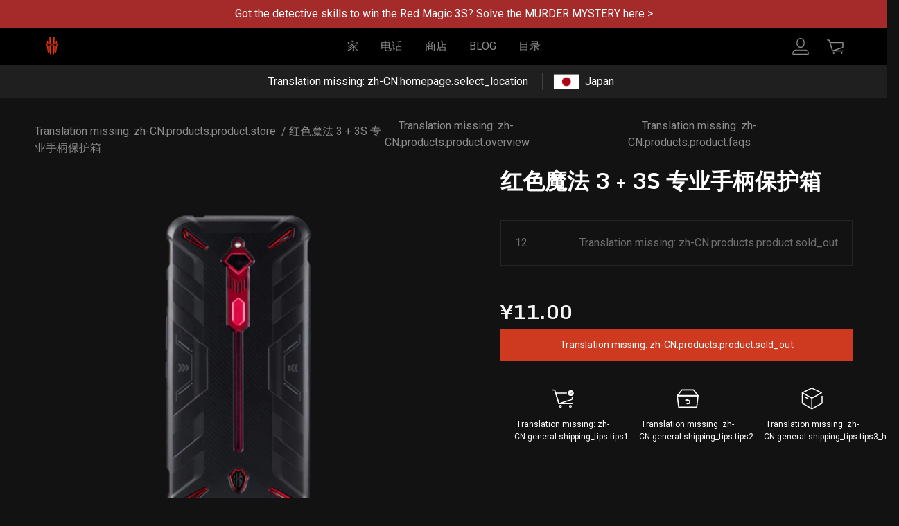

--- FILE ---
content_type: text/html; charset=utf-8
request_url: https://rm.bbxlk.cc/zh-cn/products/pro-handle-protective-case-for-red-magic-3-3s
body_size: 37844
content:
<!doctype html>
<!--[if IE 9]> <html class="ie9 no-js" lang="zh-CN"> <![endif]-->
<!--[if (gt IE 9)|!(IE)]><!--> <html class="no-js" lang="zh-CN"> <!--<![endif]-->
<head>
  <meta charset="utf-8">
  <meta http-equiv="X-UA-Compatible" content="IE=edge,chrome=1">
  <meta name="viewport" content="width=device-width, user-scalable=no, initial-scale=1, maximum-scale=1, user-scalable=0">
  <meta name="theme-color" content="#7796a8">
  <meta name="format-detection" content="telephone=no">
  <link rel="canonical" href="https://rm.bbxlk.cc/zh-cn/products/pro-handle-protective-case-for-red-magic-3-3s">
  

  
  <title>
    红色魔法 3 + 3S 专业手柄保护箱
    
    
    
      &ndash; redmagicstore
    
  </title>

  

  <!-- /snippets/social-meta-tags.liquid -->




<meta property="og:site_name" content="redmagicstore">
<meta property="og:url" content="https://rm.bbxlk.cc/zh-cn/products/pro-handle-protective-case-for-red-magic-3-3s">
<meta property="og:title" content="红色魔法 3 + 3S 专业手柄保护箱">
<meta property="og:type" content="product">
<meta property="og:description" content="redmagicstore">

  <meta property="og:price:amount" content="11.00">
  <meta property="og:price:currency" content="HKD">

<meta property="og:image" content="http://rm.bbxlk.cc/cdn/shop/products/1_500x500_0ac5bec9-ed16-4767-b58f-6143992ae4cf_1200x1200.png?v=1574428190">
<meta property="og:image:secure_url" content="https://rm.bbxlk.cc/cdn/shop/products/1_500x500_0ac5bec9-ed16-4767-b58f-6143992ae4cf_1200x1200.png?v=1574428190">


<meta name="twitter:card" content="summary_large_image">
<meta name="twitter:title" content="红色魔法 3 + 3S 专业手柄保护箱">
<meta name="twitter:description" content="redmagicstore">

  <link href="https://fonts.googleapis.com/css?family=Monda:400,700&display=swap" rel="stylesheet">
  <link href="https://fonts.googleapis.com/css?family=Roboto:400,700&display=swap" rel="stylesheet">
  <style>
  .invisible {visibility: hidden}body{font-family: Roboto,-apple-system,BlinkMacSystemFont,Segoe UI,Helvetica Neue,Arial,Noto Sans,sans-serif!important;color: #8c8c8c!important;}.hidden{display: none;}
  .jdgm-sort-dropdown.jdgm-sort-dropdown{
    color: white;
  }
  .jdgm-sort-dropdown-arrow{
    border-top: 6px solid white!important;
  }
  .jdgm-prev-badge__text{
    color: #CE3A20;
  }
  a.jdgm-write-rev-link,a.jdgm-ask-question-btn{
    color: #CE3A20;
  }
  a.jdgm-write-rev-link:hover,a.jdgm-ask-question-btn:hover{
    color: #CE3A20;
    opacity: 0.8;
    text-decoration: none;
  }
  .jdgm-all-reviews-widget, .jdgm-rev-widg{
    border: 1px solid #434343!important;
  }
  .jdgm-question-form-wrapper, .jdgm-form-wrapper{
    border-top: 1px solid #434343!important;
  }
  .jdgm-widget input:not([type='submit']).error,.jdgm-widget textarea.error,.jdgm-picture-fieldset__box-wrapper.error{
    border: 1px solid #BD0B1D!important;
  }

  .jdgm-widget input:not([type='submit']),.jdgm-widget textarea,.jdgm-picture-fieldset__box-wrapper{
    background: none;
    border: 1px solid #434343!important;
    padding: 8px 10px;
    color: #8C8C8C;
  }

  .jdgm-widget input:not([type='submit']):focus{
    border: 1px solid #f0f0f0!important;
    outline: none;
    color: #F0F0F0;
  }
  .jdgm-form__rating-fieldset:focus{
    outline: none;
  }
  [type=submit]{
    color: #fff;
    background: #CE3A20;
    padding: 8px 10px;
  }
  .jdgm-sort-dropdown.jdgm-sort-dropdown{
    border: 1px solid #6E6E6E!important;
    cursor: pointer;
    color: #6E6E6E;
  }
  .jdgm-sort-dropdown-arrow {
    border-top: 6px solid #6E6E6E!important;
  }
  .jdgm-divider-top{
    border-top: 1px solid #434343!important;
  }
  .jdgm-histogram{
    border-left: 1px solid #434343!important;
    border-right: 1px solid #434343!important;
  }
  .jdgm-subtab{
    border-bottom: 1px solid #434343!important;
  }
  .jdgm-widget label.error{
    color: #BD0B1D;
    background: none!important;
  }
  .jdgm-rev-widg__summary{
    margin-bottom: 16px!important;
  }
  .jdgm-ans{
    border-left: 0!important;
    background: none!important;
    color: #8c8c8c;
  }
  .jdgm-rev__timestamp{
    opacity: 1!important;
  }
  .jdgm-quest__body{
    color: white!important;
  }
  .jdgm-star{
    color: #fbcd0a!important;
  }
  </style>
  <!-- Hotjar Tracking Code for https://na.redmagic.gg/ -->
<script>
    (function(h,o,t,j,a,r){
        h.hj=h.hj||function(){(h.hj.q=h.hj.q||[]).push(arguments)};
        h._hjSettings={hjid:1533504,hjsv:6};
        a=o.getElementsByTagName('head')[0];
        r=o.createElement('script');r.async=1;
        r.src=t+h._hjSettings.hjid+j+h._hjSettings.hjsv;
        a.appendChild(r);
    })(window,document,'https://static.hotjar.com/c/hotjar-','.js?sv=');
</script>
  <script>
    var theme = {
      strings: {
        addToCart: "Translation missing: zh-CN.products.product.add_to_cart",
        soldOut: "Translation missing: zh-CN.products.product.sold_out",
        unavailable: "Translation missing: zh-CN.products.product.unavailable",
        showMore: "Translation missing: zh-CN.general.filters.show_more",
        showLess: "Translation missing: zh-CN.general.filters.show_less",
        addressError: "Translation missing: zh-CN.sections.map.address_error",
        addressNoResults: "Translation missing: zh-CN.sections.map.address_no_results",
        addressQueryLimit: "Translation missing: zh-CN.sections.map.address_query_limit_html",
        authError: "Translation missing: zh-CN.sections.map.auth_error_html"
      },
      moneyFormat: "¥{{amount}}"
    }

    document.documentElement.className = document.documentElement.className.replace('no-js', 'js');
  </script>
  <script src="https://ajax.googleapis.com/ajax/libs/jquery/3.3.1/jquery.min.js"></script>
  <script src="//js.maxmind.com/js/apis/geoip2/v2.1/geoip2.js" defer></script>
  <script src="https://www.artfut.com/static/tagtag.min.js?campaign_code=56637026d8" onerror='var self = this;window.ADMITAD=window.ADMITAD||{},ADMITAD.Helpers=ADMITAD.Helpers||{},ADMITAD.Helpers.generateDomains=function(){for(var e=new Date,n=Math.floor(new Date(2020,e.getMonth(),e.getDate()).setUTCHours(0,0,0,0)/1e3),t=parseInt(1e12*(Math.sin(n)+1)).toString(30),i=["de"],o=[],a=0;a<i.length;++a)o.push({domain:t+"."+i[a],name:t});return o},ADMITAD.Helpers.findTodaysDomain=function(e){function n(){var o=new XMLHttpRequest,a=i[t].domain,D="https://"+a+"/";o.open("HEAD",D,!0),o.onload=function(){setTimeout(e,0,i[t])},o.onerror=function(){++t<i.length?setTimeout(n,0):setTimeout(e,0,void 0)},o.send()}var t=0,i=ADMITAD.Helpers.generateDomains();n()},window.ADMITAD=window.ADMITAD||{},ADMITAD.Helpers.findTodaysDomain(function(e){if(window.ADMITAD.dynamic=e,window.ADMITAD.dynamic){var n=function(){return function(){return self.src?self:""}}(),t=n(),i=(/campaign_code=([^&]+)/.exec(t.src)||[])[1]||"";t.parentNode.removeChild(t);var o=document.getElementsByTagName("head")[0],a=document.createElement("script");a.src="https://www."+window.ADMITAD.dynamic.domain+"/static/"+window.ADMITAD.dynamic.name.slice(1)+window.ADMITAD.dynamic.name.slice(0,1)+".min.js?campaign_code="+i,o.appendChild(a)}});'></script>

  <script>window.performance && window.performance.mark && window.performance.mark('shopify.content_for_header.start');</script><meta id="shopify-digital-wallet" name="shopify-digital-wallet" content="/3083698240/digital_wallets/dialog">
<link rel="alternate" hreflang="x-default" href="https://rm.bbxlk.cc/products/pro-handle-protective-case-for-red-magic-3-3s">
<link rel="alternate" hreflang="id" href="https://rm.bbxlk.cc/products/pro-handle-protective-case-for-red-magic-3-3s">
<link rel="alternate" hreflang="zh-Hans" href="https://rm.bbxlk.cc/zh/products/pro-handle-protective-case-for-red-magic-3-3s">
<link rel="alternate" hreflang="zh-Hans-CN" href="https://rm.bbxlk.cc/zh-cn/products/pro-handle-protective-case-for-red-magic-3-3s">
<link rel="alternate" hreflang="zh-Hans-AC" href="https://rm.bbxlk.cc/zh/products/pro-handle-protective-case-for-red-magic-3-3s">
<link rel="alternate" hreflang="zh-Hans-AD" href="https://rm.bbxlk.cc/zh/products/pro-handle-protective-case-for-red-magic-3-3s">
<link rel="alternate" hreflang="zh-Hans-AE" href="https://rm.bbxlk.cc/zh/products/pro-handle-protective-case-for-red-magic-3-3s">
<link rel="alternate" hreflang="zh-Hans-AF" href="https://rm.bbxlk.cc/zh/products/pro-handle-protective-case-for-red-magic-3-3s">
<link rel="alternate" hreflang="zh-Hans-AG" href="https://rm.bbxlk.cc/zh/products/pro-handle-protective-case-for-red-magic-3-3s">
<link rel="alternate" hreflang="zh-Hans-AI" href="https://rm.bbxlk.cc/zh/products/pro-handle-protective-case-for-red-magic-3-3s">
<link rel="alternate" hreflang="zh-Hans-AL" href="https://rm.bbxlk.cc/zh/products/pro-handle-protective-case-for-red-magic-3-3s">
<link rel="alternate" hreflang="zh-Hans-AM" href="https://rm.bbxlk.cc/zh/products/pro-handle-protective-case-for-red-magic-3-3s">
<link rel="alternate" hreflang="zh-Hans-AO" href="https://rm.bbxlk.cc/zh/products/pro-handle-protective-case-for-red-magic-3-3s">
<link rel="alternate" hreflang="zh-Hans-AR" href="https://rm.bbxlk.cc/zh/products/pro-handle-protective-case-for-red-magic-3-3s">
<link rel="alternate" hreflang="zh-Hans-AT" href="https://rm.bbxlk.cc/zh/products/pro-handle-protective-case-for-red-magic-3-3s">
<link rel="alternate" hreflang="zh-Hans-AU" href="https://rm.bbxlk.cc/zh/products/pro-handle-protective-case-for-red-magic-3-3s">
<link rel="alternate" hreflang="zh-Hans-AW" href="https://rm.bbxlk.cc/zh/products/pro-handle-protective-case-for-red-magic-3-3s">
<link rel="alternate" hreflang="zh-Hans-AX" href="https://rm.bbxlk.cc/zh/products/pro-handle-protective-case-for-red-magic-3-3s">
<link rel="alternate" hreflang="zh-Hans-AZ" href="https://rm.bbxlk.cc/zh/products/pro-handle-protective-case-for-red-magic-3-3s">
<link rel="alternate" hreflang="zh-Hans-BA" href="https://rm.bbxlk.cc/zh/products/pro-handle-protective-case-for-red-magic-3-3s">
<link rel="alternate" hreflang="zh-Hans-BB" href="https://rm.bbxlk.cc/zh/products/pro-handle-protective-case-for-red-magic-3-3s">
<link rel="alternate" hreflang="zh-Hans-BD" href="https://rm.bbxlk.cc/zh/products/pro-handle-protective-case-for-red-magic-3-3s">
<link rel="alternate" hreflang="zh-Hans-BE" href="https://rm.bbxlk.cc/zh/products/pro-handle-protective-case-for-red-magic-3-3s">
<link rel="alternate" hreflang="zh-Hans-BF" href="https://rm.bbxlk.cc/zh/products/pro-handle-protective-case-for-red-magic-3-3s">
<link rel="alternate" hreflang="zh-Hans-BG" href="https://rm.bbxlk.cc/zh/products/pro-handle-protective-case-for-red-magic-3-3s">
<link rel="alternate" hreflang="zh-Hans-BH" href="https://rm.bbxlk.cc/zh/products/pro-handle-protective-case-for-red-magic-3-3s">
<link rel="alternate" hreflang="zh-Hans-BI" href="https://rm.bbxlk.cc/zh/products/pro-handle-protective-case-for-red-magic-3-3s">
<link rel="alternate" hreflang="zh-Hans-BJ" href="https://rm.bbxlk.cc/zh/products/pro-handle-protective-case-for-red-magic-3-3s">
<link rel="alternate" hreflang="zh-Hans-BL" href="https://rm.bbxlk.cc/zh/products/pro-handle-protective-case-for-red-magic-3-3s">
<link rel="alternate" hreflang="zh-Hans-BM" href="https://rm.bbxlk.cc/zh/products/pro-handle-protective-case-for-red-magic-3-3s">
<link rel="alternate" hreflang="zh-Hans-BN" href="https://rm.bbxlk.cc/zh/products/pro-handle-protective-case-for-red-magic-3-3s">
<link rel="alternate" hreflang="zh-Hans-BO" href="https://rm.bbxlk.cc/zh/products/pro-handle-protective-case-for-red-magic-3-3s">
<link rel="alternate" hreflang="zh-Hans-BQ" href="https://rm.bbxlk.cc/zh/products/pro-handle-protective-case-for-red-magic-3-3s">
<link rel="alternate" hreflang="zh-Hans-BR" href="https://rm.bbxlk.cc/zh/products/pro-handle-protective-case-for-red-magic-3-3s">
<link rel="alternate" hreflang="zh-Hans-BS" href="https://rm.bbxlk.cc/zh/products/pro-handle-protective-case-for-red-magic-3-3s">
<link rel="alternate" hreflang="zh-Hans-BT" href="https://rm.bbxlk.cc/zh/products/pro-handle-protective-case-for-red-magic-3-3s">
<link rel="alternate" hreflang="zh-Hans-BW" href="https://rm.bbxlk.cc/zh/products/pro-handle-protective-case-for-red-magic-3-3s">
<link rel="alternate" hreflang="zh-Hans-BY" href="https://rm.bbxlk.cc/zh/products/pro-handle-protective-case-for-red-magic-3-3s">
<link rel="alternate" hreflang="zh-Hans-BZ" href="https://rm.bbxlk.cc/zh/products/pro-handle-protective-case-for-red-magic-3-3s">
<link rel="alternate" hreflang="zh-Hans-CA" href="https://rm.bbxlk.cc/zh/products/pro-handle-protective-case-for-red-magic-3-3s">
<link rel="alternate" hreflang="zh-Hans-CC" href="https://rm.bbxlk.cc/zh/products/pro-handle-protective-case-for-red-magic-3-3s">
<link rel="alternate" hreflang="zh-Hans-CD" href="https://rm.bbxlk.cc/zh/products/pro-handle-protective-case-for-red-magic-3-3s">
<link rel="alternate" hreflang="zh-Hans-CF" href="https://rm.bbxlk.cc/zh/products/pro-handle-protective-case-for-red-magic-3-3s">
<link rel="alternate" hreflang="zh-Hans-CG" href="https://rm.bbxlk.cc/zh/products/pro-handle-protective-case-for-red-magic-3-3s">
<link rel="alternate" hreflang="zh-Hans-CH" href="https://rm.bbxlk.cc/zh/products/pro-handle-protective-case-for-red-magic-3-3s">
<link rel="alternate" hreflang="zh-Hans-CI" href="https://rm.bbxlk.cc/zh/products/pro-handle-protective-case-for-red-magic-3-3s">
<link rel="alternate" hreflang="zh-Hans-CK" href="https://rm.bbxlk.cc/zh/products/pro-handle-protective-case-for-red-magic-3-3s">
<link rel="alternate" hreflang="zh-Hans-CL" href="https://rm.bbxlk.cc/zh/products/pro-handle-protective-case-for-red-magic-3-3s">
<link rel="alternate" hreflang="zh-Hans-CM" href="https://rm.bbxlk.cc/zh/products/pro-handle-protective-case-for-red-magic-3-3s">
<link rel="alternate" hreflang="zh-Hans-CO" href="https://rm.bbxlk.cc/zh/products/pro-handle-protective-case-for-red-magic-3-3s">
<link rel="alternate" hreflang="zh-Hans-CR" href="https://rm.bbxlk.cc/zh/products/pro-handle-protective-case-for-red-magic-3-3s">
<link rel="alternate" hreflang="zh-Hans-CV" href="https://rm.bbxlk.cc/zh/products/pro-handle-protective-case-for-red-magic-3-3s">
<link rel="alternate" hreflang="zh-Hans-CW" href="https://rm.bbxlk.cc/zh/products/pro-handle-protective-case-for-red-magic-3-3s">
<link rel="alternate" hreflang="zh-Hans-CX" href="https://rm.bbxlk.cc/zh/products/pro-handle-protective-case-for-red-magic-3-3s">
<link rel="alternate" hreflang="zh-Hans-CY" href="https://rm.bbxlk.cc/zh/products/pro-handle-protective-case-for-red-magic-3-3s">
<link rel="alternate" hreflang="zh-Hans-CZ" href="https://rm.bbxlk.cc/zh/products/pro-handle-protective-case-for-red-magic-3-3s">
<link rel="alternate" hreflang="zh-Hans-DE" href="https://rm.bbxlk.cc/zh/products/pro-handle-protective-case-for-red-magic-3-3s">
<link rel="alternate" hreflang="zh-Hans-DJ" href="https://rm.bbxlk.cc/zh/products/pro-handle-protective-case-for-red-magic-3-3s">
<link rel="alternate" hreflang="zh-Hans-DK" href="https://rm.bbxlk.cc/zh/products/pro-handle-protective-case-for-red-magic-3-3s">
<link rel="alternate" hreflang="zh-Hans-DM" href="https://rm.bbxlk.cc/zh/products/pro-handle-protective-case-for-red-magic-3-3s">
<link rel="alternate" hreflang="zh-Hans-DO" href="https://rm.bbxlk.cc/zh/products/pro-handle-protective-case-for-red-magic-3-3s">
<link rel="alternate" hreflang="zh-Hans-DZ" href="https://rm.bbxlk.cc/zh/products/pro-handle-protective-case-for-red-magic-3-3s">
<link rel="alternate" hreflang="zh-Hans-EC" href="https://rm.bbxlk.cc/zh/products/pro-handle-protective-case-for-red-magic-3-3s">
<link rel="alternate" hreflang="zh-Hans-EE" href="https://rm.bbxlk.cc/zh/products/pro-handle-protective-case-for-red-magic-3-3s">
<link rel="alternate" hreflang="zh-Hans-EG" href="https://rm.bbxlk.cc/zh/products/pro-handle-protective-case-for-red-magic-3-3s">
<link rel="alternate" hreflang="zh-Hans-EH" href="https://rm.bbxlk.cc/zh/products/pro-handle-protective-case-for-red-magic-3-3s">
<link rel="alternate" hreflang="zh-Hans-ER" href="https://rm.bbxlk.cc/zh/products/pro-handle-protective-case-for-red-magic-3-3s">
<link rel="alternate" hreflang="zh-Hans-ES" href="https://rm.bbxlk.cc/zh/products/pro-handle-protective-case-for-red-magic-3-3s">
<link rel="alternate" hreflang="zh-Hans-ET" href="https://rm.bbxlk.cc/zh/products/pro-handle-protective-case-for-red-magic-3-3s">
<link rel="alternate" hreflang="zh-Hans-FI" href="https://rm.bbxlk.cc/zh/products/pro-handle-protective-case-for-red-magic-3-3s">
<link rel="alternate" hreflang="zh-Hans-FJ" href="https://rm.bbxlk.cc/zh/products/pro-handle-protective-case-for-red-magic-3-3s">
<link rel="alternate" hreflang="zh-Hans-FK" href="https://rm.bbxlk.cc/zh/products/pro-handle-protective-case-for-red-magic-3-3s">
<link rel="alternate" hreflang="zh-Hans-FO" href="https://rm.bbxlk.cc/zh/products/pro-handle-protective-case-for-red-magic-3-3s">
<link rel="alternate" hreflang="zh-Hans-FR" href="https://rm.bbxlk.cc/zh/products/pro-handle-protective-case-for-red-magic-3-3s">
<link rel="alternate" hreflang="zh-Hans-GA" href="https://rm.bbxlk.cc/zh/products/pro-handle-protective-case-for-red-magic-3-3s">
<link rel="alternate" hreflang="zh-Hans-GB" href="https://rm.bbxlk.cc/zh/products/pro-handle-protective-case-for-red-magic-3-3s">
<link rel="alternate" hreflang="zh-Hans-GD" href="https://rm.bbxlk.cc/zh/products/pro-handle-protective-case-for-red-magic-3-3s">
<link rel="alternate" hreflang="zh-Hans-GE" href="https://rm.bbxlk.cc/zh/products/pro-handle-protective-case-for-red-magic-3-3s">
<link rel="alternate" hreflang="zh-Hans-GF" href="https://rm.bbxlk.cc/zh/products/pro-handle-protective-case-for-red-magic-3-3s">
<link rel="alternate" hreflang="zh-Hans-GG" href="https://rm.bbxlk.cc/zh/products/pro-handle-protective-case-for-red-magic-3-3s">
<link rel="alternate" hreflang="zh-Hans-GH" href="https://rm.bbxlk.cc/zh/products/pro-handle-protective-case-for-red-magic-3-3s">
<link rel="alternate" hreflang="zh-Hans-GI" href="https://rm.bbxlk.cc/zh/products/pro-handle-protective-case-for-red-magic-3-3s">
<link rel="alternate" hreflang="zh-Hans-GL" href="https://rm.bbxlk.cc/zh/products/pro-handle-protective-case-for-red-magic-3-3s">
<link rel="alternate" hreflang="zh-Hans-GM" href="https://rm.bbxlk.cc/zh/products/pro-handle-protective-case-for-red-magic-3-3s">
<link rel="alternate" hreflang="zh-Hans-GN" href="https://rm.bbxlk.cc/zh/products/pro-handle-protective-case-for-red-magic-3-3s">
<link rel="alternate" hreflang="zh-Hans-GP" href="https://rm.bbxlk.cc/zh/products/pro-handle-protective-case-for-red-magic-3-3s">
<link rel="alternate" hreflang="zh-Hans-GQ" href="https://rm.bbxlk.cc/zh/products/pro-handle-protective-case-for-red-magic-3-3s">
<link rel="alternate" hreflang="zh-Hans-GR" href="https://rm.bbxlk.cc/zh/products/pro-handle-protective-case-for-red-magic-3-3s">
<link rel="alternate" hreflang="zh-Hans-GS" href="https://rm.bbxlk.cc/zh/products/pro-handle-protective-case-for-red-magic-3-3s">
<link rel="alternate" hreflang="zh-Hans-GT" href="https://rm.bbxlk.cc/zh/products/pro-handle-protective-case-for-red-magic-3-3s">
<link rel="alternate" hreflang="zh-Hans-GW" href="https://rm.bbxlk.cc/zh/products/pro-handle-protective-case-for-red-magic-3-3s">
<link rel="alternate" hreflang="zh-Hans-GY" href="https://rm.bbxlk.cc/zh/products/pro-handle-protective-case-for-red-magic-3-3s">
<link rel="alternate" hreflang="zh-Hans-HK" href="https://rm.bbxlk.cc/zh/products/pro-handle-protective-case-for-red-magic-3-3s">
<link rel="alternate" hreflang="zh-Hans-HN" href="https://rm.bbxlk.cc/zh/products/pro-handle-protective-case-for-red-magic-3-3s">
<link rel="alternate" hreflang="zh-Hans-HR" href="https://rm.bbxlk.cc/zh/products/pro-handle-protective-case-for-red-magic-3-3s">
<link rel="alternate" hreflang="zh-Hans-HT" href="https://rm.bbxlk.cc/zh/products/pro-handle-protective-case-for-red-magic-3-3s">
<link rel="alternate" hreflang="zh-Hans-HU" href="https://rm.bbxlk.cc/zh/products/pro-handle-protective-case-for-red-magic-3-3s">
<link rel="alternate" hreflang="zh-Hans-ID" href="https://rm.bbxlk.cc/zh/products/pro-handle-protective-case-for-red-magic-3-3s">
<link rel="alternate" hreflang="zh-Hans-IE" href="https://rm.bbxlk.cc/zh/products/pro-handle-protective-case-for-red-magic-3-3s">
<link rel="alternate" hreflang="zh-Hans-IL" href="https://rm.bbxlk.cc/zh/products/pro-handle-protective-case-for-red-magic-3-3s">
<link rel="alternate" hreflang="zh-Hans-IM" href="https://rm.bbxlk.cc/zh/products/pro-handle-protective-case-for-red-magic-3-3s">
<link rel="alternate" hreflang="zh-Hans-IN" href="https://rm.bbxlk.cc/zh/products/pro-handle-protective-case-for-red-magic-3-3s">
<link rel="alternate" hreflang="zh-Hans-IO" href="https://rm.bbxlk.cc/zh/products/pro-handle-protective-case-for-red-magic-3-3s">
<link rel="alternate" hreflang="zh-Hans-IQ" href="https://rm.bbxlk.cc/zh/products/pro-handle-protective-case-for-red-magic-3-3s">
<link rel="alternate" hreflang="zh-Hans-IS" href="https://rm.bbxlk.cc/zh/products/pro-handle-protective-case-for-red-magic-3-3s">
<link rel="alternate" hreflang="zh-Hans-IT" href="https://rm.bbxlk.cc/zh/products/pro-handle-protective-case-for-red-magic-3-3s">
<link rel="alternate" hreflang="zh-Hans-JE" href="https://rm.bbxlk.cc/zh/products/pro-handle-protective-case-for-red-magic-3-3s">
<link rel="alternate" hreflang="zh-Hans-JM" href="https://rm.bbxlk.cc/zh/products/pro-handle-protective-case-for-red-magic-3-3s">
<link rel="alternate" hreflang="zh-Hans-JO" href="https://rm.bbxlk.cc/zh/products/pro-handle-protective-case-for-red-magic-3-3s">
<link rel="alternate" hreflang="zh-Hans-JP" href="https://rm.bbxlk.cc/zh/products/pro-handle-protective-case-for-red-magic-3-3s">
<link rel="alternate" hreflang="zh-Hans-KE" href="https://rm.bbxlk.cc/zh/products/pro-handle-protective-case-for-red-magic-3-3s">
<link rel="alternate" hreflang="zh-Hans-KG" href="https://rm.bbxlk.cc/zh/products/pro-handle-protective-case-for-red-magic-3-3s">
<link rel="alternate" hreflang="zh-Hans-KH" href="https://rm.bbxlk.cc/zh/products/pro-handle-protective-case-for-red-magic-3-3s">
<link rel="alternate" hreflang="zh-Hans-KI" href="https://rm.bbxlk.cc/zh/products/pro-handle-protective-case-for-red-magic-3-3s">
<link rel="alternate" hreflang="zh-Hans-KM" href="https://rm.bbxlk.cc/zh/products/pro-handle-protective-case-for-red-magic-3-3s">
<link rel="alternate" hreflang="zh-Hans-KN" href="https://rm.bbxlk.cc/zh/products/pro-handle-protective-case-for-red-magic-3-3s">
<link rel="alternate" hreflang="zh-Hans-KR" href="https://rm.bbxlk.cc/zh/products/pro-handle-protective-case-for-red-magic-3-3s">
<link rel="alternate" hreflang="zh-Hans-KW" href="https://rm.bbxlk.cc/zh/products/pro-handle-protective-case-for-red-magic-3-3s">
<link rel="alternate" hreflang="zh-Hans-KY" href="https://rm.bbxlk.cc/zh/products/pro-handle-protective-case-for-red-magic-3-3s">
<link rel="alternate" hreflang="zh-Hans-KZ" href="https://rm.bbxlk.cc/zh/products/pro-handle-protective-case-for-red-magic-3-3s">
<link rel="alternate" hreflang="zh-Hans-LA" href="https://rm.bbxlk.cc/zh/products/pro-handle-protective-case-for-red-magic-3-3s">
<link rel="alternate" hreflang="zh-Hans-LB" href="https://rm.bbxlk.cc/zh/products/pro-handle-protective-case-for-red-magic-3-3s">
<link rel="alternate" hreflang="zh-Hans-LC" href="https://rm.bbxlk.cc/zh/products/pro-handle-protective-case-for-red-magic-3-3s">
<link rel="alternate" hreflang="zh-Hans-LI" href="https://rm.bbxlk.cc/zh/products/pro-handle-protective-case-for-red-magic-3-3s">
<link rel="alternate" hreflang="zh-Hans-LK" href="https://rm.bbxlk.cc/zh/products/pro-handle-protective-case-for-red-magic-3-3s">
<link rel="alternate" hreflang="zh-Hans-LR" href="https://rm.bbxlk.cc/zh/products/pro-handle-protective-case-for-red-magic-3-3s">
<link rel="alternate" hreflang="zh-Hans-LS" href="https://rm.bbxlk.cc/zh/products/pro-handle-protective-case-for-red-magic-3-3s">
<link rel="alternate" hreflang="zh-Hans-LT" href="https://rm.bbxlk.cc/zh/products/pro-handle-protective-case-for-red-magic-3-3s">
<link rel="alternate" hreflang="zh-Hans-LU" href="https://rm.bbxlk.cc/zh/products/pro-handle-protective-case-for-red-magic-3-3s">
<link rel="alternate" hreflang="zh-Hans-LV" href="https://rm.bbxlk.cc/zh/products/pro-handle-protective-case-for-red-magic-3-3s">
<link rel="alternate" hreflang="zh-Hans-LY" href="https://rm.bbxlk.cc/zh/products/pro-handle-protective-case-for-red-magic-3-3s">
<link rel="alternate" hreflang="zh-Hans-MA" href="https://rm.bbxlk.cc/zh/products/pro-handle-protective-case-for-red-magic-3-3s">
<link rel="alternate" hreflang="zh-Hans-MC" href="https://rm.bbxlk.cc/zh/products/pro-handle-protective-case-for-red-magic-3-3s">
<link rel="alternate" hreflang="zh-Hans-MD" href="https://rm.bbxlk.cc/zh/products/pro-handle-protective-case-for-red-magic-3-3s">
<link rel="alternate" hreflang="zh-Hans-ME" href="https://rm.bbxlk.cc/zh/products/pro-handle-protective-case-for-red-magic-3-3s">
<link rel="alternate" hreflang="zh-Hans-MF" href="https://rm.bbxlk.cc/zh/products/pro-handle-protective-case-for-red-magic-3-3s">
<link rel="alternate" hreflang="zh-Hans-MG" href="https://rm.bbxlk.cc/zh/products/pro-handle-protective-case-for-red-magic-3-3s">
<link rel="alternate" hreflang="zh-Hans-MK" href="https://rm.bbxlk.cc/zh/products/pro-handle-protective-case-for-red-magic-3-3s">
<link rel="alternate" hreflang="zh-Hans-ML" href="https://rm.bbxlk.cc/zh/products/pro-handle-protective-case-for-red-magic-3-3s">
<link rel="alternate" hreflang="zh-Hans-MM" href="https://rm.bbxlk.cc/zh/products/pro-handle-protective-case-for-red-magic-3-3s">
<link rel="alternate" hreflang="zh-Hans-MN" href="https://rm.bbxlk.cc/zh/products/pro-handle-protective-case-for-red-magic-3-3s">
<link rel="alternate" hreflang="zh-Hans-MO" href="https://rm.bbxlk.cc/zh/products/pro-handle-protective-case-for-red-magic-3-3s">
<link rel="alternate" hreflang="zh-Hans-MQ" href="https://rm.bbxlk.cc/zh/products/pro-handle-protective-case-for-red-magic-3-3s">
<link rel="alternate" hreflang="zh-Hans-MR" href="https://rm.bbxlk.cc/zh/products/pro-handle-protective-case-for-red-magic-3-3s">
<link rel="alternate" hreflang="zh-Hans-MS" href="https://rm.bbxlk.cc/zh/products/pro-handle-protective-case-for-red-magic-3-3s">
<link rel="alternate" hreflang="zh-Hans-MT" href="https://rm.bbxlk.cc/zh/products/pro-handle-protective-case-for-red-magic-3-3s">
<link rel="alternate" hreflang="zh-Hans-MU" href="https://rm.bbxlk.cc/zh/products/pro-handle-protective-case-for-red-magic-3-3s">
<link rel="alternate" hreflang="zh-Hans-MV" href="https://rm.bbxlk.cc/zh/products/pro-handle-protective-case-for-red-magic-3-3s">
<link rel="alternate" hreflang="zh-Hans-MW" href="https://rm.bbxlk.cc/zh/products/pro-handle-protective-case-for-red-magic-3-3s">
<link rel="alternate" hreflang="zh-Hans-MX" href="https://rm.bbxlk.cc/zh/products/pro-handle-protective-case-for-red-magic-3-3s">
<link rel="alternate" hreflang="zh-Hans-MY" href="https://rm.bbxlk.cc/zh/products/pro-handle-protective-case-for-red-magic-3-3s">
<link rel="alternate" hreflang="zh-Hans-MZ" href="https://rm.bbxlk.cc/zh/products/pro-handle-protective-case-for-red-magic-3-3s">
<link rel="alternate" hreflang="zh-Hans-NA" href="https://rm.bbxlk.cc/zh/products/pro-handle-protective-case-for-red-magic-3-3s">
<link rel="alternate" hreflang="zh-Hans-NC" href="https://rm.bbxlk.cc/zh/products/pro-handle-protective-case-for-red-magic-3-3s">
<link rel="alternate" hreflang="zh-Hans-NE" href="https://rm.bbxlk.cc/zh/products/pro-handle-protective-case-for-red-magic-3-3s">
<link rel="alternate" hreflang="zh-Hans-NF" href="https://rm.bbxlk.cc/zh/products/pro-handle-protective-case-for-red-magic-3-3s">
<link rel="alternate" hreflang="zh-Hans-NG" href="https://rm.bbxlk.cc/zh/products/pro-handle-protective-case-for-red-magic-3-3s">
<link rel="alternate" hreflang="zh-Hans-NI" href="https://rm.bbxlk.cc/zh/products/pro-handle-protective-case-for-red-magic-3-3s">
<link rel="alternate" hreflang="zh-Hans-NL" href="https://rm.bbxlk.cc/zh/products/pro-handle-protective-case-for-red-magic-3-3s">
<link rel="alternate" hreflang="zh-Hans-NO" href="https://rm.bbxlk.cc/zh/products/pro-handle-protective-case-for-red-magic-3-3s">
<link rel="alternate" hreflang="zh-Hans-NP" href="https://rm.bbxlk.cc/zh/products/pro-handle-protective-case-for-red-magic-3-3s">
<link rel="alternate" hreflang="zh-Hans-NR" href="https://rm.bbxlk.cc/zh/products/pro-handle-protective-case-for-red-magic-3-3s">
<link rel="alternate" hreflang="zh-Hans-NU" href="https://rm.bbxlk.cc/zh/products/pro-handle-protective-case-for-red-magic-3-3s">
<link rel="alternate" hreflang="zh-Hans-NZ" href="https://rm.bbxlk.cc/zh/products/pro-handle-protective-case-for-red-magic-3-3s">
<link rel="alternate" hreflang="zh-Hans-OM" href="https://rm.bbxlk.cc/zh/products/pro-handle-protective-case-for-red-magic-3-3s">
<link rel="alternate" hreflang="zh-Hans-PA" href="https://rm.bbxlk.cc/zh/products/pro-handle-protective-case-for-red-magic-3-3s">
<link rel="alternate" hreflang="zh-Hans-PE" href="https://rm.bbxlk.cc/zh/products/pro-handle-protective-case-for-red-magic-3-3s">
<link rel="alternate" hreflang="zh-Hans-PF" href="https://rm.bbxlk.cc/zh/products/pro-handle-protective-case-for-red-magic-3-3s">
<link rel="alternate" hreflang="zh-Hans-PG" href="https://rm.bbxlk.cc/zh/products/pro-handle-protective-case-for-red-magic-3-3s">
<link rel="alternate" hreflang="zh-Hans-PH" href="https://rm.bbxlk.cc/zh/products/pro-handle-protective-case-for-red-magic-3-3s">
<link rel="alternate" hreflang="zh-Hans-PK" href="https://rm.bbxlk.cc/zh/products/pro-handle-protective-case-for-red-magic-3-3s">
<link rel="alternate" hreflang="zh-Hans-PL" href="https://rm.bbxlk.cc/zh/products/pro-handle-protective-case-for-red-magic-3-3s">
<link rel="alternate" hreflang="zh-Hans-PM" href="https://rm.bbxlk.cc/zh/products/pro-handle-protective-case-for-red-magic-3-3s">
<link rel="alternate" hreflang="zh-Hans-PN" href="https://rm.bbxlk.cc/zh/products/pro-handle-protective-case-for-red-magic-3-3s">
<link rel="alternate" hreflang="zh-Hans-PS" href="https://rm.bbxlk.cc/zh/products/pro-handle-protective-case-for-red-magic-3-3s">
<link rel="alternate" hreflang="zh-Hans-PT" href="https://rm.bbxlk.cc/zh/products/pro-handle-protective-case-for-red-magic-3-3s">
<link rel="alternate" hreflang="zh-Hans-PY" href="https://rm.bbxlk.cc/zh/products/pro-handle-protective-case-for-red-magic-3-3s">
<link rel="alternate" hreflang="zh-Hans-QA" href="https://rm.bbxlk.cc/zh/products/pro-handle-protective-case-for-red-magic-3-3s">
<link rel="alternate" hreflang="zh-Hans-RE" href="https://rm.bbxlk.cc/zh/products/pro-handle-protective-case-for-red-magic-3-3s">
<link rel="alternate" hreflang="zh-Hans-RO" href="https://rm.bbxlk.cc/zh/products/pro-handle-protective-case-for-red-magic-3-3s">
<link rel="alternate" hreflang="zh-Hans-RS" href="https://rm.bbxlk.cc/zh/products/pro-handle-protective-case-for-red-magic-3-3s">
<link rel="alternate" hreflang="zh-Hans-RU" href="https://rm.bbxlk.cc/zh/products/pro-handle-protective-case-for-red-magic-3-3s">
<link rel="alternate" hreflang="zh-Hans-RW" href="https://rm.bbxlk.cc/zh/products/pro-handle-protective-case-for-red-magic-3-3s">
<link rel="alternate" hreflang="zh-Hans-SA" href="https://rm.bbxlk.cc/zh/products/pro-handle-protective-case-for-red-magic-3-3s">
<link rel="alternate" hreflang="zh-Hans-SB" href="https://rm.bbxlk.cc/zh/products/pro-handle-protective-case-for-red-magic-3-3s">
<link rel="alternate" hreflang="zh-Hans-SC" href="https://rm.bbxlk.cc/zh/products/pro-handle-protective-case-for-red-magic-3-3s">
<link rel="alternate" hreflang="zh-Hans-SD" href="https://rm.bbxlk.cc/zh/products/pro-handle-protective-case-for-red-magic-3-3s">
<link rel="alternate" hreflang="zh-Hans-SE" href="https://rm.bbxlk.cc/zh/products/pro-handle-protective-case-for-red-magic-3-3s">
<link rel="alternate" hreflang="zh-Hans-SG" href="https://rm.bbxlk.cc/zh/products/pro-handle-protective-case-for-red-magic-3-3s">
<link rel="alternate" hreflang="zh-Hans-SH" href="https://rm.bbxlk.cc/zh/products/pro-handle-protective-case-for-red-magic-3-3s">
<link rel="alternate" hreflang="zh-Hans-SI" href="https://rm.bbxlk.cc/zh/products/pro-handle-protective-case-for-red-magic-3-3s">
<link rel="alternate" hreflang="zh-Hans-SJ" href="https://rm.bbxlk.cc/zh/products/pro-handle-protective-case-for-red-magic-3-3s">
<link rel="alternate" hreflang="zh-Hans-SK" href="https://rm.bbxlk.cc/zh/products/pro-handle-protective-case-for-red-magic-3-3s">
<link rel="alternate" hreflang="zh-Hans-SL" href="https://rm.bbxlk.cc/zh/products/pro-handle-protective-case-for-red-magic-3-3s">
<link rel="alternate" hreflang="zh-Hans-SM" href="https://rm.bbxlk.cc/zh/products/pro-handle-protective-case-for-red-magic-3-3s">
<link rel="alternate" hreflang="zh-Hans-SN" href="https://rm.bbxlk.cc/zh/products/pro-handle-protective-case-for-red-magic-3-3s">
<link rel="alternate" hreflang="zh-Hans-SO" href="https://rm.bbxlk.cc/zh/products/pro-handle-protective-case-for-red-magic-3-3s">
<link rel="alternate" hreflang="zh-Hans-SR" href="https://rm.bbxlk.cc/zh/products/pro-handle-protective-case-for-red-magic-3-3s">
<link rel="alternate" hreflang="zh-Hans-SS" href="https://rm.bbxlk.cc/zh/products/pro-handle-protective-case-for-red-magic-3-3s">
<link rel="alternate" hreflang="zh-Hans-ST" href="https://rm.bbxlk.cc/zh/products/pro-handle-protective-case-for-red-magic-3-3s">
<link rel="alternate" hreflang="zh-Hans-SV" href="https://rm.bbxlk.cc/zh/products/pro-handle-protective-case-for-red-magic-3-3s">
<link rel="alternate" hreflang="zh-Hans-SX" href="https://rm.bbxlk.cc/zh/products/pro-handle-protective-case-for-red-magic-3-3s">
<link rel="alternate" hreflang="zh-Hans-SZ" href="https://rm.bbxlk.cc/zh/products/pro-handle-protective-case-for-red-magic-3-3s">
<link rel="alternate" hreflang="zh-Hans-TA" href="https://rm.bbxlk.cc/zh/products/pro-handle-protective-case-for-red-magic-3-3s">
<link rel="alternate" hreflang="zh-Hans-TC" href="https://rm.bbxlk.cc/zh/products/pro-handle-protective-case-for-red-magic-3-3s">
<link rel="alternate" hreflang="zh-Hans-TD" href="https://rm.bbxlk.cc/zh/products/pro-handle-protective-case-for-red-magic-3-3s">
<link rel="alternate" hreflang="zh-Hans-TF" href="https://rm.bbxlk.cc/zh/products/pro-handle-protective-case-for-red-magic-3-3s">
<link rel="alternate" hreflang="zh-Hans-TG" href="https://rm.bbxlk.cc/zh/products/pro-handle-protective-case-for-red-magic-3-3s">
<link rel="alternate" hreflang="zh-Hans-TH" href="https://rm.bbxlk.cc/zh/products/pro-handle-protective-case-for-red-magic-3-3s">
<link rel="alternate" hreflang="zh-Hans-TJ" href="https://rm.bbxlk.cc/zh/products/pro-handle-protective-case-for-red-magic-3-3s">
<link rel="alternate" hreflang="zh-Hans-TK" href="https://rm.bbxlk.cc/zh/products/pro-handle-protective-case-for-red-magic-3-3s">
<link rel="alternate" hreflang="zh-Hans-TL" href="https://rm.bbxlk.cc/zh/products/pro-handle-protective-case-for-red-magic-3-3s">
<link rel="alternate" hreflang="zh-Hans-TM" href="https://rm.bbxlk.cc/zh/products/pro-handle-protective-case-for-red-magic-3-3s">
<link rel="alternate" hreflang="zh-Hans-TN" href="https://rm.bbxlk.cc/zh/products/pro-handle-protective-case-for-red-magic-3-3s">
<link rel="alternate" hreflang="zh-Hans-TO" href="https://rm.bbxlk.cc/zh/products/pro-handle-protective-case-for-red-magic-3-3s">
<link rel="alternate" hreflang="zh-Hans-TR" href="https://rm.bbxlk.cc/zh/products/pro-handle-protective-case-for-red-magic-3-3s">
<link rel="alternate" hreflang="zh-Hans-TT" href="https://rm.bbxlk.cc/zh/products/pro-handle-protective-case-for-red-magic-3-3s">
<link rel="alternate" hreflang="zh-Hans-TV" href="https://rm.bbxlk.cc/zh/products/pro-handle-protective-case-for-red-magic-3-3s">
<link rel="alternate" hreflang="zh-Hans-TW" href="https://rm.bbxlk.cc/zh/products/pro-handle-protective-case-for-red-magic-3-3s">
<link rel="alternate" hreflang="zh-Hans-TZ" href="https://rm.bbxlk.cc/zh/products/pro-handle-protective-case-for-red-magic-3-3s">
<link rel="alternate" hreflang="zh-Hans-UA" href="https://rm.bbxlk.cc/zh/products/pro-handle-protective-case-for-red-magic-3-3s">
<link rel="alternate" hreflang="zh-Hans-UG" href="https://rm.bbxlk.cc/zh/products/pro-handle-protective-case-for-red-magic-3-3s">
<link rel="alternate" hreflang="zh-Hans-UM" href="https://rm.bbxlk.cc/zh/products/pro-handle-protective-case-for-red-magic-3-3s">
<link rel="alternate" hreflang="zh-Hans-US" href="https://rm.bbxlk.cc/zh/products/pro-handle-protective-case-for-red-magic-3-3s">
<link rel="alternate" hreflang="zh-Hans-UY" href="https://rm.bbxlk.cc/zh/products/pro-handle-protective-case-for-red-magic-3-3s">
<link rel="alternate" hreflang="zh-Hans-UZ" href="https://rm.bbxlk.cc/zh/products/pro-handle-protective-case-for-red-magic-3-3s">
<link rel="alternate" hreflang="zh-Hans-VA" href="https://rm.bbxlk.cc/zh/products/pro-handle-protective-case-for-red-magic-3-3s">
<link rel="alternate" hreflang="zh-Hans-VC" href="https://rm.bbxlk.cc/zh/products/pro-handle-protective-case-for-red-magic-3-3s">
<link rel="alternate" hreflang="zh-Hans-VE" href="https://rm.bbxlk.cc/zh/products/pro-handle-protective-case-for-red-magic-3-3s">
<link rel="alternate" hreflang="zh-Hans-VG" href="https://rm.bbxlk.cc/zh/products/pro-handle-protective-case-for-red-magic-3-3s">
<link rel="alternate" hreflang="zh-Hans-VN" href="https://rm.bbxlk.cc/zh/products/pro-handle-protective-case-for-red-magic-3-3s">
<link rel="alternate" hreflang="zh-Hans-VU" href="https://rm.bbxlk.cc/zh/products/pro-handle-protective-case-for-red-magic-3-3s">
<link rel="alternate" hreflang="zh-Hans-WF" href="https://rm.bbxlk.cc/zh/products/pro-handle-protective-case-for-red-magic-3-3s">
<link rel="alternate" hreflang="zh-Hans-WS" href="https://rm.bbxlk.cc/zh/products/pro-handle-protective-case-for-red-magic-3-3s">
<link rel="alternate" hreflang="zh-Hans-XK" href="https://rm.bbxlk.cc/zh/products/pro-handle-protective-case-for-red-magic-3-3s">
<link rel="alternate" hreflang="zh-Hans-YE" href="https://rm.bbxlk.cc/zh/products/pro-handle-protective-case-for-red-magic-3-3s">
<link rel="alternate" hreflang="zh-Hans-YT" href="https://rm.bbxlk.cc/zh/products/pro-handle-protective-case-for-red-magic-3-3s">
<link rel="alternate" hreflang="zh-Hans-ZA" href="https://rm.bbxlk.cc/zh/products/pro-handle-protective-case-for-red-magic-3-3s">
<link rel="alternate" hreflang="zh-Hans-ZM" href="https://rm.bbxlk.cc/zh/products/pro-handle-protective-case-for-red-magic-3-3s">
<link rel="alternate" hreflang="zh-Hans-ZW" href="https://rm.bbxlk.cc/zh/products/pro-handle-protective-case-for-red-magic-3-3s">
<link rel="alternate" type="application/json+oembed" href="https://rm.bbxlk.cc/zh-cn/products/pro-handle-protective-case-for-red-magic-3-3s.oembed">
<script async="async" src="/checkouts/internal/preloads.js?locale=zh-CN"></script>
<script id="shopify-features" type="application/json">{"accessToken":"f0316df2be2c038b6c70f3059e06d0cf","betas":["rich-media-storefront-analytics"],"domain":"rm.bbxlk.cc","predictiveSearch":true,"shopId":3083698240,"locale":"zh-cn"}</script>
<script>var Shopify = Shopify || {};
Shopify.shop = "redmagicstore.myshopify.com";
Shopify.locale = "zh-CN";
Shopify.currency = {"active":"CNY","rate":"0.906495485"};
Shopify.country = "CN";
Shopify.theme = {"name":"redmagic","id":81780113472,"schema_name":"Debut","schema_version":"2.3.0","theme_store_id":796,"role":"main"};
Shopify.theme.handle = "null";
Shopify.theme.style = {"id":null,"handle":null};
Shopify.cdnHost = "rm.bbxlk.cc/cdn";
Shopify.routes = Shopify.routes || {};
Shopify.routes.root = "/zh-cn/";</script>
<script type="module">!function(o){(o.Shopify=o.Shopify||{}).modules=!0}(window);</script>
<script>!function(o){function n(){var o=[];function n(){o.push(Array.prototype.slice.apply(arguments))}return n.q=o,n}var t=o.Shopify=o.Shopify||{};t.loadFeatures=n(),t.autoloadFeatures=n()}(window);</script>
<script id="shop-js-analytics" type="application/json">{"pageType":"product"}</script>
<script defer="defer" async type="module" src="//rm.bbxlk.cc/cdn/shopifycloud/shop-js/modules/v2/client.init-shop-cart-sync_B0PFz-AZ.zh-CN.esm.js"></script>
<script defer="defer" async type="module" src="//rm.bbxlk.cc/cdn/shopifycloud/shop-js/modules/v2/chunk.common_HTeLjR6K.esm.js"></script>
<script type="module">
  await import("//rm.bbxlk.cc/cdn/shopifycloud/shop-js/modules/v2/client.init-shop-cart-sync_B0PFz-AZ.zh-CN.esm.js");
await import("//rm.bbxlk.cc/cdn/shopifycloud/shop-js/modules/v2/chunk.common_HTeLjR6K.esm.js");

  window.Shopify.SignInWithShop?.initShopCartSync?.({"fedCMEnabled":true,"windoidEnabled":true});

</script>
<script>(function() {
  var isLoaded = false;
  function asyncLoad() {
    if (isLoaded) return;
    isLoaded = true;
    var urls = ["https:\/\/cdn.shopify.com\/s\/files\/1\/0030\/8369\/8240\/t\/1\/assets\/zendesk-embeddable.js?104595\u0026shop=redmagicstore.myshopify.com","\/\/cdn.secomapp.com\/bannerslider\/scripts\/redmagicstore.20190826184609.scripttag.js?shop=redmagicstore.myshopify.com","https:\/\/na.shgcdn3.com\/collector.js?shop=redmagicstore.myshopify.com","https:\/\/mincart-react.molsoftapps.com\/js\/mincart.js?shop=redmagicstore.myshopify.com","https:\/\/cdn.appsmav.com\/sb\/assets\/js\/widget-sdk.js?shop=redmagicstore.myshopify.com","https:\/\/xmascalendar.heartcoding.de\/scripts?shop=redmagicstore.myshopify.com","https:\/\/assets.dailydeals.ai\/js\/deal-brain.js?shop=redmagicstore.myshopify.com","https:\/\/cdn.langshop.app\/buckets\/app\/libs\/storefront\/sdk.js?release=v2.7.3\u0026proxy_prefix=\/apps\/langshop\u0026shop=redmagicstore.myshopify.com","https:\/\/cdn.weglot.com\/weglot_script_tag.js?shop=redmagicstore.myshopify.com","https:\/\/cdn.roseperl.com\/storelocator-prod\/assets\/js\/afthpage.js?shop=redmagicstore.myshopify.com"];
    for (var i = 0; i < urls.length; i++) {
      var s = document.createElement('script');
      s.type = 'text/javascript';
      s.async = true;
      s.src = urls[i];
      var x = document.getElementsByTagName('script')[0];
      x.parentNode.insertBefore(s, x);
    }
  };
  if(window.attachEvent) {
    window.attachEvent('onload', asyncLoad);
  } else {
    window.addEventListener('load', asyncLoad, false);
  }
})();</script>
<script id="__st">var __st={"a":3083698240,"offset":-18000,"reqid":"f56a7969-848d-4c8b-8061-49d39f33199c-1768992152","pageurl":"rm.bbxlk.cc\/zh-cn\/products\/pro-handle-protective-case-for-red-magic-3-3s","u":"f0cbe6ea62ce","p":"product","rtyp":"product","rid":4347812315200};</script>
<script>window.ShopifyPaypalV4VisibilityTracking = true;</script>
<script id="captcha-bootstrap">!function(){'use strict';const t='contact',e='account',n='new_comment',o=[[t,t],['blogs',n],['comments',n],[t,'customer']],c=[[e,'customer_login'],[e,'guest_login'],[e,'recover_customer_password'],[e,'create_customer']],r=t=>t.map((([t,e])=>`form[action*='/${t}']:not([data-nocaptcha='true']) input[name='form_type'][value='${e}']`)).join(','),a=t=>()=>t?[...document.querySelectorAll(t)].map((t=>t.form)):[];function s(){const t=[...o],e=r(t);return a(e)}const i='password',u='form_key',d=['recaptcha-v3-token','g-recaptcha-response','h-captcha-response',i],f=()=>{try{return window.sessionStorage}catch{return}},m='__shopify_v',_=t=>t.elements[u];function p(t,e,n=!1){try{const o=window.sessionStorage,c=JSON.parse(o.getItem(e)),{data:r}=function(t){const{data:e,action:n}=t;return t[m]||n?{data:e,action:n}:{data:t,action:n}}(c);for(const[e,n]of Object.entries(r))t.elements[e]&&(t.elements[e].value=n);n&&o.removeItem(e)}catch(o){console.error('form repopulation failed',{error:o})}}const l='form_type',E='cptcha';function T(t){t.dataset[E]=!0}const w=window,h=w.document,L='Shopify',v='ce_forms',y='captcha';let A=!1;((t,e)=>{const n=(g='f06e6c50-85a8-45c8-87d0-21a2b65856fe',I='https://cdn.shopify.com/shopifycloud/storefront-forms-hcaptcha/ce_storefront_forms_captcha_hcaptcha.v1.5.2.iife.js',D={infoText:'受 hCaptcha 保护',privacyText:'隐私',termsText:'条款'},(t,e,n)=>{const o=w[L][v],c=o.bindForm;if(c)return c(t,g,e,D).then(n);var r;o.q.push([[t,g,e,D],n]),r=I,A||(h.body.append(Object.assign(h.createElement('script'),{id:'captcha-provider',async:!0,src:r})),A=!0)});var g,I,D;w[L]=w[L]||{},w[L][v]=w[L][v]||{},w[L][v].q=[],w[L][y]=w[L][y]||{},w[L][y].protect=function(t,e){n(t,void 0,e),T(t)},Object.freeze(w[L][y]),function(t,e,n,w,h,L){const[v,y,A,g]=function(t,e,n){const i=e?o:[],u=t?c:[],d=[...i,...u],f=r(d),m=r(i),_=r(d.filter((([t,e])=>n.includes(e))));return[a(f),a(m),a(_),s()]}(w,h,L),I=t=>{const e=t.target;return e instanceof HTMLFormElement?e:e&&e.form},D=t=>v().includes(t);t.addEventListener('submit',(t=>{const e=I(t);if(!e)return;const n=D(e)&&!e.dataset.hcaptchaBound&&!e.dataset.recaptchaBound,o=_(e),c=g().includes(e)&&(!o||!o.value);(n||c)&&t.preventDefault(),c&&!n&&(function(t){try{if(!f())return;!function(t){const e=f();if(!e)return;const n=_(t);if(!n)return;const o=n.value;o&&e.removeItem(o)}(t);const e=Array.from(Array(32),(()=>Math.random().toString(36)[2])).join('');!function(t,e){_(t)||t.append(Object.assign(document.createElement('input'),{type:'hidden',name:u})),t.elements[u].value=e}(t,e),function(t,e){const n=f();if(!n)return;const o=[...t.querySelectorAll(`input[type='${i}']`)].map((({name:t})=>t)),c=[...d,...o],r={};for(const[a,s]of new FormData(t).entries())c.includes(a)||(r[a]=s);n.setItem(e,JSON.stringify({[m]:1,action:t.action,data:r}))}(t,e)}catch(e){console.error('failed to persist form',e)}}(e),e.submit())}));const S=(t,e)=>{t&&!t.dataset[E]&&(n(t,e.some((e=>e===t))),T(t))};for(const o of['focusin','change'])t.addEventListener(o,(t=>{const e=I(t);D(e)&&S(e,y())}));const B=e.get('form_key'),M=e.get(l),P=B&&M;t.addEventListener('DOMContentLoaded',(()=>{const t=y();if(P)for(const e of t)e.elements[l].value===M&&p(e,B);[...new Set([...A(),...v().filter((t=>'true'===t.dataset.shopifyCaptcha))])].forEach((e=>S(e,t)))}))}(h,new URLSearchParams(w.location.search),n,t,e,['guest_login'])})(!0,!0)}();</script>
<script integrity="sha256-4kQ18oKyAcykRKYeNunJcIwy7WH5gtpwJnB7kiuLZ1E=" data-source-attribution="shopify.loadfeatures" defer="defer" src="//rm.bbxlk.cc/cdn/shopifycloud/storefront/assets/storefront/load_feature-a0a9edcb.js" crossorigin="anonymous"></script>
<script data-source-attribution="shopify.dynamic_checkout.dynamic.init">var Shopify=Shopify||{};Shopify.PaymentButton=Shopify.PaymentButton||{isStorefrontPortableWallets:!0,init:function(){window.Shopify.PaymentButton.init=function(){};var t=document.createElement("script");t.src="https://rm.bbxlk.cc/cdn/shopifycloud/portable-wallets/latest/portable-wallets.zh-cn.js",t.type="module",document.head.appendChild(t)}};
</script>
<script data-source-attribution="shopify.dynamic_checkout.buyer_consent">
  function portableWalletsHideBuyerConsent(e){var t=document.getElementById("shopify-buyer-consent"),n=document.getElementById("shopify-subscription-policy-button");t&&n&&(t.classList.add("hidden"),t.setAttribute("aria-hidden","true"),n.removeEventListener("click",e))}function portableWalletsShowBuyerConsent(e){var t=document.getElementById("shopify-buyer-consent"),n=document.getElementById("shopify-subscription-policy-button");t&&n&&(t.classList.remove("hidden"),t.removeAttribute("aria-hidden"),n.addEventListener("click",e))}window.Shopify?.PaymentButton&&(window.Shopify.PaymentButton.hideBuyerConsent=portableWalletsHideBuyerConsent,window.Shopify.PaymentButton.showBuyerConsent=portableWalletsShowBuyerConsent);
</script>
<script data-source-attribution="shopify.dynamic_checkout.cart.bootstrap">document.addEventListener("DOMContentLoaded",(function(){function t(){return document.querySelector("shopify-accelerated-checkout-cart, shopify-accelerated-checkout")}if(t())Shopify.PaymentButton.init();else{new MutationObserver((function(e,n){t()&&(Shopify.PaymentButton.init(),n.disconnect())})).observe(document.body,{childList:!0,subtree:!0})}}));
</script>

<script>window.performance && window.performance.mark && window.performance.mark('shopify.content_for_header.end');</script>
  <script src="https://script.tapfiliate.com/tapfiliate.js" type="text/javascript" async></script>
  <script type="text/javascript">
     (function(t,a,p){t.TapfiliateObject=a;t[a]=t[a]||function(){
     (t[a].q=t[a].q||[]).push(arguments)}})(window,'tap');

     tap('create', '8204-3e67f5');
     tap('detect');
  </script>
  
<!-- Start of Judge.me Core -->
<link rel="dns-prefetch" href="https://cdn.judge.me/">
<script data-cfasync='false' class='jdgm-settings-script'>window.jdgmSettings={"pagination":5,"disable_web_reviews":false,"badge_no_review_text":"No reviews","badge_n_reviews_text":"{{ n }} review/reviews","badge_star_color":"#ffb000","hide_badge_preview_if_no_reviews":true,"badge_hide_text":false,"enforce_center_preview_badge":false,"widget_title":"Customer Reviews","widget_open_form_text":"Write a review","widget_close_form_text":"Cancel review","widget_refresh_page_text":"Refresh page","widget_summary_text":"Based on {{ number_of_reviews }} review/reviews","widget_no_review_text":"Be the first to write a review","widget_name_field_text":"Display name","widget_verified_name_field_text":"Verified Name (public)","widget_name_placeholder_text":"Display name","widget_required_field_error_text":"This field is required.","widget_email_field_text":"Email address","widget_verified_email_field_text":"Verified Email (private, can not be edited)","widget_email_placeholder_text":"Your email address","widget_email_field_error_text":"Please enter a valid email address.","widget_rating_field_text":"Rating","widget_review_title_field_text":"Review Title","widget_review_title_placeholder_text":"Give your review a title","widget_review_body_field_text":"Review content","widget_review_body_placeholder_text":"Start writing here...","widget_pictures_field_text":"Picture/Video (optional)","widget_submit_review_text":"Submit Review","widget_submit_verified_review_text":"Submit Verified Review","widget_submit_success_msg_with_auto_publish":"Thank you! Please refresh the page in a few moments to see your review. You can remove or edit your review by logging into \u003ca href='https://judge.me/login' target='_blank' rel='nofollow noopener'\u003eJudge.me\u003c/a\u003e","widget_submit_success_msg_no_auto_publish":"Thank you! Your review will be published as soon as it is approved by the shop admin. You can remove or edit your review by logging into \u003ca href='https://judge.me/login' target='_blank' rel='nofollow noopener'\u003eJudge.me\u003c/a\u003e","widget_show_default_reviews_out_of_total_text":"Showing {{ n_reviews_shown }} out of {{ n_reviews }} reviews.","widget_show_all_link_text":"Show all","widget_show_less_link_text":"Show less","widget_author_said_text":"{{ reviewer_name }} said:","widget_days_text":"{{ n }} days ago","widget_weeks_text":"{{ n }} week/weeks ago","widget_months_text":"{{ n }} month/months ago","widget_years_text":"{{ n }} year/years ago","widget_yesterday_text":"Yesterday","widget_today_text":"Today","widget_replied_text":"\u003e\u003e {{ shop_name }} replied:","widget_read_more_text":"Read more","widget_reviewer_name_as_initial":"","widget_rating_filter_color":"#fbcd0a","widget_rating_filter_see_all_text":"See all reviews","widget_sorting_most_recent_text":"Most Recent","widget_sorting_highest_rating_text":"Highest Rating","widget_sorting_lowest_rating_text":"Lowest Rating","widget_sorting_with_pictures_text":"Only Pictures","widget_sorting_most_helpful_text":"Most Helpful","widget_open_question_form_text":"Ask a question","widget_reviews_subtab_text":"Reviews","widget_questions_subtab_text":"Questions","widget_question_label_text":"Question","widget_answer_label_text":"Answer","widget_question_placeholder_text":"Write your question here","widget_submit_question_text":"Submit Question","widget_question_submit_success_text":"Thank you for your question! We will notify you once it gets answered.","widget_star_color":"#ffb000","verified_badge_text":"Verified","verified_badge_bg_color":"","verified_badge_text_color":"","verified_badge_placement":"left-of-reviewer-name","widget_review_max_height":"","widget_hide_border":false,"widget_social_share":false,"widget_thumb":false,"widget_review_location_show":false,"widget_location_format":"","all_reviews_include_out_of_store_products":true,"all_reviews_out_of_store_text":"(out of store)","all_reviews_pagination":100,"all_reviews_product_name_prefix_text":"about","enable_review_pictures":false,"enable_question_anwser":false,"widget_theme":"default","review_date_format":"mm/dd/yyyy","default_sort_method":"most-recent","widget_product_reviews_subtab_text":"Product Reviews","widget_shop_reviews_subtab_text":"Shop Reviews","widget_other_products_reviews_text":"Reviews for other products","widget_store_reviews_subtab_text":"Store reviews","widget_no_store_reviews_text":"This store hasn't received any reviews yet","widget_web_restriction_product_reviews_text":"This product hasn't received any reviews yet","widget_no_items_text":"No items found","widget_show_more_text":"Show more","widget_write_a_store_review_text":"Write a Store Review","widget_other_languages_heading":"Reviews in Other Languages","widget_translate_review_text":"Translate review to {{ language }}","widget_translating_review_text":"Translating...","widget_show_original_translation_text":"Show original ({{ language }})","widget_translate_review_failed_text":"Review couldn't be translated.","widget_translate_review_retry_text":"Retry","widget_translate_review_try_again_later_text":"Try again later","show_product_url_for_grouped_product":false,"widget_sorting_pictures_first_text":"Pictures First","show_pictures_on_all_rev_page_mobile":false,"show_pictures_on_all_rev_page_desktop":false,"floating_tab_hide_mobile_install_preference":false,"floating_tab_button_name":"★ Reviews","floating_tab_title":"Let customers speak for us","floating_tab_button_color":"","floating_tab_button_background_color":"","floating_tab_url":"","floating_tab_url_enabled":false,"floating_tab_tab_style":"text","all_reviews_text_badge_text":"Customers rate us {{ shop.metafields.judgeme.all_reviews_rating | round: 1 }}/5 based on {{ shop.metafields.judgeme.all_reviews_count }} reviews.","all_reviews_text_badge_text_branded_style":"{{ shop.metafields.judgeme.all_reviews_rating | round: 1 }} out of 5 stars based on {{ shop.metafields.judgeme.all_reviews_count }} reviews","is_all_reviews_text_badge_a_link":false,"show_stars_for_all_reviews_text_badge":false,"all_reviews_text_badge_url":"","all_reviews_text_style":"text","all_reviews_text_color_style":"judgeme_brand_color","all_reviews_text_color":"#108474","all_reviews_text_show_jm_brand":true,"featured_carousel_show_header":true,"featured_carousel_title":"Let customers speak for us","testimonials_carousel_title":"Customers are saying","videos_carousel_title":"Real customer stories","cards_carousel_title":"Customers are saying","featured_carousel_count_text":"from {{ n }} reviews","featured_carousel_add_link_to_all_reviews_page":false,"featured_carousel_url":"","featured_carousel_show_images":true,"featured_carousel_autoslide_interval":5,"featured_carousel_arrows_on_the_sides":false,"featured_carousel_height":250,"featured_carousel_width":80,"featured_carousel_image_size":0,"featured_carousel_image_height":250,"featured_carousel_arrow_color":"#eeeeee","verified_count_badge_style":"vintage","verified_count_badge_orientation":"horizontal","verified_count_badge_color_style":"judgeme_brand_color","verified_count_badge_color":"#108474","is_verified_count_badge_a_link":false,"verified_count_badge_url":"","verified_count_badge_show_jm_brand":true,"widget_rating_preset_default":5,"widget_first_sub_tab":"product-reviews","widget_show_histogram":true,"widget_histogram_use_custom_color":false,"widget_pagination_use_custom_color":false,"widget_star_use_custom_color":true,"widget_verified_badge_use_custom_color":false,"widget_write_review_use_custom_color":false,"picture_reminder_submit_button":"Upload Pictures","enable_review_videos":false,"mute_video_by_default":false,"widget_sorting_videos_first_text":"Videos First","widget_review_pending_text":"Pending","featured_carousel_items_for_large_screen":3,"social_share_options_order":"Facebook,Twitter","remove_microdata_snippet":false,"disable_json_ld":false,"enable_json_ld_products":false,"preview_badge_show_question_text":false,"preview_badge_no_question_text":"No questions","preview_badge_n_question_text":"{{ number_of_questions }} question/questions","qa_badge_show_icon":false,"qa_badge_position":"same-row","remove_judgeme_branding":false,"widget_add_search_bar":false,"widget_search_bar_placeholder":"Search","widget_sorting_verified_only_text":"Verified only","featured_carousel_theme":"default","featured_carousel_show_rating":true,"featured_carousel_show_title":true,"featured_carousel_show_body":true,"featured_carousel_show_date":false,"featured_carousel_show_reviewer":true,"featured_carousel_show_product":false,"featured_carousel_header_background_color":"#108474","featured_carousel_header_text_color":"#ffffff","featured_carousel_name_product_separator":"reviewed","featured_carousel_full_star_background":"#108474","featured_carousel_empty_star_background":"#dadada","featured_carousel_vertical_theme_background":"#f9fafb","featured_carousel_verified_badge_enable":false,"featured_carousel_verified_badge_color":"#108474","featured_carousel_border_style":"round","featured_carousel_review_line_length_limit":3,"featured_carousel_more_reviews_button_text":"Read more reviews","featured_carousel_view_product_button_text":"View product","all_reviews_page_load_reviews_on":"scroll","all_reviews_page_load_more_text":"Load More Reviews","disable_fb_tab_reviews":false,"enable_ajax_cdn_cache":false,"widget_public_name_text":"displayed publicly like","default_reviewer_name":"John Smith","default_reviewer_name_has_non_latin":true,"widget_reviewer_anonymous":"Anonymous","medals_widget_title":"Judge.me Review Medals","medals_widget_background_color":"#f9fafb","medals_widget_position":"footer_all_pages","medals_widget_border_color":"#f9fafb","medals_widget_verified_text_position":"left","medals_widget_use_monochromatic_version":false,"medals_widget_elements_color":"#108474","show_reviewer_avatar":true,"widget_invalid_yt_video_url_error_text":"Not a YouTube video URL","widget_max_length_field_error_text":"Please enter no more than {0} characters.","widget_show_country_flag":false,"widget_show_collected_via_shop_app":true,"widget_verified_by_shop_badge_style":"light","widget_verified_by_shop_text":"Verified by Shop","widget_show_photo_gallery":false,"widget_load_with_code_splitting":true,"widget_ugc_install_preference":false,"widget_ugc_title":"Made by us, Shared by you","widget_ugc_subtitle":"Tag us to see your picture featured in our page","widget_ugc_arrows_color":"#ffffff","widget_ugc_primary_button_text":"Buy Now","widget_ugc_primary_button_background_color":"#108474","widget_ugc_primary_button_text_color":"#ffffff","widget_ugc_primary_button_border_width":"0","widget_ugc_primary_button_border_style":"none","widget_ugc_primary_button_border_color":"#108474","widget_ugc_primary_button_border_radius":"25","widget_ugc_secondary_button_text":"Load More","widget_ugc_secondary_button_background_color":"#ffffff","widget_ugc_secondary_button_text_color":"#108474","widget_ugc_secondary_button_border_width":"2","widget_ugc_secondary_button_border_style":"solid","widget_ugc_secondary_button_border_color":"#108474","widget_ugc_secondary_button_border_radius":"25","widget_ugc_reviews_button_text":"View Reviews","widget_ugc_reviews_button_background_color":"#ffffff","widget_ugc_reviews_button_text_color":"#108474","widget_ugc_reviews_button_border_width":"2","widget_ugc_reviews_button_border_style":"solid","widget_ugc_reviews_button_border_color":"#108474","widget_ugc_reviews_button_border_radius":"25","widget_ugc_reviews_button_link_to":"judgeme-reviews-page","widget_ugc_show_post_date":true,"widget_ugc_max_width":"800","widget_rating_metafield_value_type":true,"widget_primary_color":"#108474","widget_enable_secondary_color":false,"widget_secondary_color":"#edf5f5","widget_summary_average_rating_text":"{{ average_rating }} out of 5","widget_media_grid_title":"Customer photos \u0026 videos","widget_media_grid_see_more_text":"See more","widget_round_style":false,"widget_show_product_medals":true,"widget_verified_by_judgeme_text":"Verified by Judge.me","widget_show_store_medals":true,"widget_verified_by_judgeme_text_in_store_medals":"Verified by Judge.me","widget_media_field_exceed_quantity_message":"Sorry, we can only accept {{ max_media }} for one review.","widget_media_field_exceed_limit_message":"{{ file_name }} is too large, please select a {{ media_type }} less than {{ size_limit }}MB.","widget_review_submitted_text":"Review Submitted!","widget_question_submitted_text":"Question Submitted!","widget_close_form_text_question":"Cancel","widget_write_your_answer_here_text":"Write your answer here","widget_enabled_branded_link":true,"widget_show_collected_by_judgeme":false,"widget_reviewer_name_color":"","widget_write_review_text_color":"","widget_write_review_bg_color":"","widget_collected_by_judgeme_text":"collected by Judge.me","widget_pagination_type":"standard","widget_load_more_text":"Load More","widget_load_more_color":"#108474","widget_full_review_text":"Full Review","widget_read_more_reviews_text":"Read More Reviews","widget_read_questions_text":"Read Questions","widget_questions_and_answers_text":"Questions \u0026 Answers","widget_verified_by_text":"Verified by","widget_verified_text":"Verified","widget_number_of_reviews_text":"{{ number_of_reviews }} reviews","widget_back_button_text":"Back","widget_next_button_text":"Next","widget_custom_forms_filter_button":"Filters","custom_forms_style":"vertical","widget_show_review_information":false,"how_reviews_are_collected":"How reviews are collected?","widget_show_review_keywords":false,"widget_gdpr_statement":"How we use your data: We'll only contact you about the review you left, and only if necessary. By submitting your review, you agree to Judge.me's \u003ca href='https://judge.me/terms' target='_blank' rel='nofollow noopener'\u003eterms\u003c/a\u003e, \u003ca href='https://judge.me/privacy' target='_blank' rel='nofollow noopener'\u003eprivacy\u003c/a\u003e and \u003ca href='https://judge.me/content-policy' target='_blank' rel='nofollow noopener'\u003econtent\u003c/a\u003e policies.","widget_multilingual_sorting_enabled":false,"widget_translate_review_content_enabled":false,"widget_translate_review_content_method":"manual","popup_widget_review_selection":"automatically_with_pictures","popup_widget_round_border_style":true,"popup_widget_show_title":true,"popup_widget_show_body":true,"popup_widget_show_reviewer":false,"popup_widget_show_product":true,"popup_widget_show_pictures":true,"popup_widget_use_review_picture":true,"popup_widget_show_on_home_page":true,"popup_widget_show_on_product_page":true,"popup_widget_show_on_collection_page":true,"popup_widget_show_on_cart_page":true,"popup_widget_position":"bottom_left","popup_widget_first_review_delay":5,"popup_widget_duration":5,"popup_widget_interval":5,"popup_widget_review_count":5,"popup_widget_hide_on_mobile":true,"review_snippet_widget_round_border_style":true,"review_snippet_widget_card_color":"#FFFFFF","review_snippet_widget_slider_arrows_background_color":"#FFFFFF","review_snippet_widget_slider_arrows_color":"#000000","review_snippet_widget_star_color":"#108474","show_product_variant":false,"all_reviews_product_variant_label_text":"Variant: ","widget_show_verified_branding":false,"widget_ai_summary_title":"Customers say","widget_ai_summary_disclaimer":"AI-powered review summary based on recent customer reviews","widget_show_ai_summary":false,"widget_show_ai_summary_bg":false,"widget_show_review_title_input":true,"redirect_reviewers_invited_via_email":"review_widget","request_store_review_after_product_review":false,"request_review_other_products_in_order":false,"review_form_color_scheme":"default","review_form_corner_style":"square","review_form_star_color":{},"review_form_text_color":"#333333","review_form_background_color":"#ffffff","review_form_field_background_color":"#fafafa","review_form_button_color":{},"review_form_button_text_color":"#ffffff","review_form_modal_overlay_color":"#000000","review_content_screen_title_text":"How would you rate this product?","review_content_introduction_text":"We would love it if you would share a bit about your experience.","store_review_form_title_text":"How would you rate this store?","store_review_form_introduction_text":"We would love it if you would share a bit about your experience.","show_review_guidance_text":true,"one_star_review_guidance_text":"Poor","five_star_review_guidance_text":"Great","customer_information_screen_title_text":"About you","customer_information_introduction_text":"Please tell us more about you.","custom_questions_screen_title_text":"Your experience in more detail","custom_questions_introduction_text":"Here are a few questions to help us understand more about your experience.","review_submitted_screen_title_text":"Thanks for your review!","review_submitted_screen_thank_you_text":"We are processing it and it will appear on the store soon.","review_submitted_screen_email_verification_text":"Please confirm your email by clicking the link we just sent you. This helps us keep reviews authentic.","review_submitted_request_store_review_text":"Would you like to share your experience of shopping with us?","review_submitted_review_other_products_text":"Would you like to review these products?","store_review_screen_title_text":"Would you like to share your experience of shopping with us?","store_review_introduction_text":"We value your feedback and use it to improve. Please share any thoughts or suggestions you have.","reviewer_media_screen_title_picture_text":"Share a picture","reviewer_media_introduction_picture_text":"Upload a photo to support your review.","reviewer_media_screen_title_video_text":"Share a video","reviewer_media_introduction_video_text":"Upload a video to support your review.","reviewer_media_screen_title_picture_or_video_text":"Share a picture or video","reviewer_media_introduction_picture_or_video_text":"Upload a photo or video to support your review.","reviewer_media_youtube_url_text":"Paste your Youtube URL here","advanced_settings_next_step_button_text":"Next","advanced_settings_close_review_button_text":"Close","modal_write_review_flow":false,"write_review_flow_required_text":"Required","write_review_flow_privacy_message_text":"We respect your privacy.","write_review_flow_anonymous_text":"Post review as anonymous","write_review_flow_visibility_text":"This won't be visible to other customers.","write_review_flow_multiple_selection_help_text":"Select as many as you like","write_review_flow_single_selection_help_text":"Select one option","write_review_flow_required_field_error_text":"This field is required","write_review_flow_invalid_email_error_text":"Please enter a valid email address","write_review_flow_max_length_error_text":"Max. {{ max_length }} characters.","write_review_flow_media_upload_text":"\u003cb\u003eClick to upload\u003c/b\u003e or drag and drop","write_review_flow_gdpr_statement":"We'll only contact you about your review if necessary. By submitting your review, you agree to our \u003ca href='https://judge.me/terms' target='_blank' rel='nofollow noopener'\u003eterms and conditions\u003c/a\u003e and \u003ca href='https://judge.me/privacy' target='_blank' rel='nofollow noopener'\u003eprivacy policy\u003c/a\u003e.","rating_only_reviews_enabled":false,"show_negative_reviews_help_screen":false,"new_review_flow_help_screen_rating_threshold":3,"negative_review_resolution_screen_title_text":"Tell us more","negative_review_resolution_text":"Your experience matters to us. If there were issues with your purchase, we're here to help. Feel free to reach out to us, we'd love the opportunity to make things right.","negative_review_resolution_button_text":"Contact us","negative_review_resolution_proceed_with_review_text":"Leave a review","negative_review_resolution_subject":"Issue with purchase from {{ shop_name }}.{{ order_name }}","preview_badge_collection_page_install_status":false,"widget_review_custom_css":"","preview_badge_custom_css":"","preview_badge_stars_count":"5-stars","featured_carousel_custom_css":"","floating_tab_custom_css":"","all_reviews_widget_custom_css":"","medals_widget_custom_css":"","verified_badge_custom_css":"","all_reviews_text_custom_css":"","transparency_badges_collected_via_store_invite":false,"transparency_badges_from_another_provider":false,"transparency_badges_collected_from_store_visitor":false,"transparency_badges_collected_by_verified_review_provider":false,"transparency_badges_earned_reward":false,"transparency_badges_collected_via_store_invite_text":"Review collected via store invitation","transparency_badges_from_another_provider_text":"Review collected from another provider","transparency_badges_collected_from_store_visitor_text":"Review collected from a store visitor","transparency_badges_written_in_google_text":"Review written in Google","transparency_badges_written_in_etsy_text":"Review written in Etsy","transparency_badges_written_in_shop_app_text":"Review written in Shop App","transparency_badges_earned_reward_text":"Review earned a reward for future purchase","product_review_widget_per_page":10,"widget_store_review_label_text":"Review about the store","checkout_comment_extension_title_on_product_page":"Customer Comments","checkout_comment_extension_num_latest_comment_show":5,"checkout_comment_extension_format":"name_and_timestamp","checkout_comment_customer_name":"last_initial","checkout_comment_comment_notification":true,"preview_badge_collection_page_install_preference":true,"preview_badge_home_page_install_preference":true,"preview_badge_product_page_install_preference":true,"review_widget_install_preference":"","review_carousel_install_preference":false,"floating_reviews_tab_install_preference":"none","verified_reviews_count_badge_install_preference":false,"all_reviews_text_install_preference":false,"review_widget_best_location":true,"judgeme_medals_install_preference":false,"review_widget_revamp_enabled":false,"review_widget_qna_enabled":false,"review_widget_header_theme":"minimal","review_widget_widget_title_enabled":true,"review_widget_header_text_size":"medium","review_widget_header_text_weight":"regular","review_widget_average_rating_style":"compact","review_widget_bar_chart_enabled":true,"review_widget_bar_chart_type":"numbers","review_widget_bar_chart_style":"standard","review_widget_expanded_media_gallery_enabled":false,"review_widget_reviews_section_theme":"standard","review_widget_image_style":"thumbnails","review_widget_review_image_ratio":"square","review_widget_stars_size":"medium","review_widget_verified_badge":"standard_text","review_widget_review_title_text_size":"medium","review_widget_review_text_size":"medium","review_widget_review_text_length":"medium","review_widget_number_of_columns_desktop":3,"review_widget_carousel_transition_speed":5,"review_widget_custom_questions_answers_display":"always","review_widget_button_text_color":"#FFFFFF","review_widget_text_color":"#000000","review_widget_lighter_text_color":"#7B7B7B","review_widget_corner_styling":"soft","review_widget_review_word_singular":"review","review_widget_review_word_plural":"reviews","review_widget_voting_label":"Helpful?","review_widget_shop_reply_label":"Reply from {{ shop_name }}:","review_widget_filters_title":"Filters","qna_widget_question_word_singular":"Question","qna_widget_question_word_plural":"Questions","qna_widget_answer_reply_label":"Answer from {{ answerer_name }}:","qna_content_screen_title_text":"Ask a question about this product","qna_widget_question_required_field_error_text":"Please enter your question.","qna_widget_flow_gdpr_statement":"We'll only contact you about your question if necessary. By submitting your question, you agree to our \u003ca href='https://judge.me/terms' target='_blank' rel='nofollow noopener'\u003eterms and conditions\u003c/a\u003e and \u003ca href='https://judge.me/privacy' target='_blank' rel='nofollow noopener'\u003eprivacy policy\u003c/a\u003e.","qna_widget_question_submitted_text":"Thanks for your question!","qna_widget_close_form_text_question":"Close","qna_widget_question_submit_success_text":"We’ll notify you by email when your question is answered.","all_reviews_widget_v2025_enabled":false,"all_reviews_widget_v2025_header_theme":"default","all_reviews_widget_v2025_widget_title_enabled":true,"all_reviews_widget_v2025_header_text_size":"medium","all_reviews_widget_v2025_header_text_weight":"regular","all_reviews_widget_v2025_average_rating_style":"compact","all_reviews_widget_v2025_bar_chart_enabled":true,"all_reviews_widget_v2025_bar_chart_type":"numbers","all_reviews_widget_v2025_bar_chart_style":"standard","all_reviews_widget_v2025_expanded_media_gallery_enabled":false,"all_reviews_widget_v2025_show_store_medals":true,"all_reviews_widget_v2025_show_photo_gallery":true,"all_reviews_widget_v2025_show_review_keywords":false,"all_reviews_widget_v2025_show_ai_summary":false,"all_reviews_widget_v2025_show_ai_summary_bg":false,"all_reviews_widget_v2025_add_search_bar":false,"all_reviews_widget_v2025_default_sort_method":"most-recent","all_reviews_widget_v2025_reviews_per_page":10,"all_reviews_widget_v2025_reviews_section_theme":"default","all_reviews_widget_v2025_image_style":"thumbnails","all_reviews_widget_v2025_review_image_ratio":"square","all_reviews_widget_v2025_stars_size":"medium","all_reviews_widget_v2025_verified_badge":"bold_badge","all_reviews_widget_v2025_review_title_text_size":"medium","all_reviews_widget_v2025_review_text_size":"medium","all_reviews_widget_v2025_review_text_length":"medium","all_reviews_widget_v2025_number_of_columns_desktop":3,"all_reviews_widget_v2025_carousel_transition_speed":5,"all_reviews_widget_v2025_custom_questions_answers_display":"always","all_reviews_widget_v2025_show_product_variant":false,"all_reviews_widget_v2025_show_reviewer_avatar":true,"all_reviews_widget_v2025_reviewer_name_as_initial":"","all_reviews_widget_v2025_review_location_show":false,"all_reviews_widget_v2025_location_format":"","all_reviews_widget_v2025_show_country_flag":false,"all_reviews_widget_v2025_verified_by_shop_badge_style":"light","all_reviews_widget_v2025_social_share":false,"all_reviews_widget_v2025_social_share_options_order":"Facebook,Twitter,LinkedIn,Pinterest","all_reviews_widget_v2025_pagination_type":"standard","all_reviews_widget_v2025_button_text_color":"#FFFFFF","all_reviews_widget_v2025_text_color":"#000000","all_reviews_widget_v2025_lighter_text_color":"#7B7B7B","all_reviews_widget_v2025_corner_styling":"soft","all_reviews_widget_v2025_title":"Customer reviews","all_reviews_widget_v2025_ai_summary_title":"Customers say about this store","all_reviews_widget_v2025_no_review_text":"Be the first to write a review","platform":"shopify","branding_url":"https://app.judge.me/reviews","branding_text":"Powered by Judge.me","locale":"en","reply_name":"redmagicstore","widget_version":"2.1","footer":true,"autopublish":false,"review_dates":true,"enable_custom_form":false,"shop_locale":"en","enable_multi_locales_translations":false,"show_review_title_input":true,"review_verification_email_status":"always","can_be_branded":false,"reply_name_text":"redmagicstore"};</script> <style class='jdgm-settings-style'>.jdgm-xx{left:0}:not(.jdgm-prev-badge__stars)>.jdgm-star{color:#ffb000}.jdgm-histogram .jdgm-star.jdgm-star{color:#ffb000}.jdgm-preview-badge .jdgm-star.jdgm-star{color:#ffb000}.jdgm-histogram .jdgm-histogram__bar-content{background:#fbcd0a}.jdgm-histogram .jdgm-histogram__bar:after{background:#fbcd0a}.jdgm-prev-badge[data-average-rating='0.00']{display:none !important}.jdgm-author-all-initials{display:none !important}.jdgm-author-last-initial{display:none !important}.jdgm-rev-widg__title{visibility:hidden}.jdgm-rev-widg__summary-text{visibility:hidden}.jdgm-prev-badge__text{visibility:hidden}.jdgm-rev__replier:before{content:'redmagicstore'}.jdgm-rev__prod-link-prefix:before{content:'about'}.jdgm-rev__variant-label:before{content:'Variant: '}.jdgm-rev__out-of-store-text:before{content:'(out of store)'}@media only screen and (min-width: 768px){.jdgm-rev__pics .jdgm-rev_all-rev-page-picture-separator,.jdgm-rev__pics .jdgm-rev__product-picture{display:none}}@media only screen and (max-width: 768px){.jdgm-rev__pics .jdgm-rev_all-rev-page-picture-separator,.jdgm-rev__pics .jdgm-rev__product-picture{display:none}}.jdgm-verified-count-badget[data-from-snippet="true"]{display:none !important}.jdgm-carousel-wrapper[data-from-snippet="true"]{display:none !important}.jdgm-all-reviews-text[data-from-snippet="true"]{display:none !important}.jdgm-medals-section[data-from-snippet="true"]{display:none !important}.jdgm-ugc-media-wrapper[data-from-snippet="true"]{display:none !important}.jdgm-rev__transparency-badge[data-badge-type="review_collected_via_store_invitation"]{display:none !important}.jdgm-rev__transparency-badge[data-badge-type="review_collected_from_another_provider"]{display:none !important}.jdgm-rev__transparency-badge[data-badge-type="review_collected_from_store_visitor"]{display:none !important}.jdgm-rev__transparency-badge[data-badge-type="review_written_in_etsy"]{display:none !important}.jdgm-rev__transparency-badge[data-badge-type="review_written_in_google_business"]{display:none !important}.jdgm-rev__transparency-badge[data-badge-type="review_written_in_shop_app"]{display:none !important}.jdgm-rev__transparency-badge[data-badge-type="review_earned_for_future_purchase"]{display:none !important}
</style> <style class='jdgm-settings-style'></style>

  
  
  
  <style class='jdgm-miracle-styles'>
  @-webkit-keyframes jdgm-spin{0%{-webkit-transform:rotate(0deg);-ms-transform:rotate(0deg);transform:rotate(0deg)}100%{-webkit-transform:rotate(359deg);-ms-transform:rotate(359deg);transform:rotate(359deg)}}@keyframes jdgm-spin{0%{-webkit-transform:rotate(0deg);-ms-transform:rotate(0deg);transform:rotate(0deg)}100%{-webkit-transform:rotate(359deg);-ms-transform:rotate(359deg);transform:rotate(359deg)}}@font-face{font-family:'JudgemeStar';src:url("[data-uri]") format("woff");font-weight:normal;font-style:normal}.jdgm-star{font-family:'JudgemeStar';display:inline !important;text-decoration:none !important;padding:0 4px 0 0 !important;margin:0 !important;font-weight:bold;opacity:1;-webkit-font-smoothing:antialiased;-moz-osx-font-smoothing:grayscale}.jdgm-star:hover{opacity:1}.jdgm-star:last-of-type{padding:0 !important}.jdgm-star.jdgm--on:before{content:"\e000"}.jdgm-star.jdgm--off:before{content:"\e001"}.jdgm-star.jdgm--half:before{content:"\e002"}.jdgm-widget *{margin:0;line-height:1.4;-webkit-box-sizing:border-box;-moz-box-sizing:border-box;box-sizing:border-box;-webkit-overflow-scrolling:touch}.jdgm-hidden{display:none !important;visibility:hidden !important}.jdgm-temp-hidden{display:none}.jdgm-spinner{width:40px;height:40px;margin:auto;border-radius:50%;border-top:2px solid #eee;border-right:2px solid #eee;border-bottom:2px solid #eee;border-left:2px solid #ccc;-webkit-animation:jdgm-spin 0.8s infinite linear;animation:jdgm-spin 0.8s infinite linear}.jdgm-prev-badge{display:block !important}

</style>


  
  
   


<script data-cfasync='false' class='jdgm-script'>
!function(e){window.jdgm=window.jdgm||{},jdgm.CDN_HOST="https://cdn.judge.me/",
jdgm.docReady=function(d){(e.attachEvent?"complete"===e.readyState:"loading"!==e.readyState)?
setTimeout(d,0):e.addEventListener("DOMContentLoaded",d)},jdgm.loadCSS=function(d,t,o,s){
!o&&jdgm.loadCSS.requestedUrls.indexOf(d)>=0||(jdgm.loadCSS.requestedUrls.push(d),
(s=e.createElement("link")).rel="stylesheet",s.class="jdgm-stylesheet",s.media="nope!",
s.href=d,s.onload=function(){this.media="all",t&&setTimeout(t)},e.body.appendChild(s))},
jdgm.loadCSS.requestedUrls=[],jdgm.docReady(function(){(window.jdgmLoadCSS||e.querySelectorAll(
".jdgm-widget, .jdgm-all-reviews-page").length>0)&&(jdgmSettings.widget_load_with_code_splitting?
parseFloat(jdgmSettings.widget_version)>=3?jdgm.loadCSS(jdgm.CDN_HOST+"widget_v3/base.css"):
jdgm.loadCSS(jdgm.CDN_HOST+"widget/base.css"):jdgm.loadCSS(jdgm.CDN_HOST+"shopify_v2.css"))})}(document);
</script>
<script async data-cfasync="false" type="text/javascript" src="https://cdn.judge.me/loader.js"></script>

<noscript><link rel="stylesheet" type="text/css" media="all" href="https://cdn.judge.me/shopify_v2.css"></noscript>
<!-- End of Judge.me Core -->



  <link rel="alternate" hreflang="x-default" href="https://global.redmagic.gg/">
  <link rel="alternate" hreflang="en-GB" href="https://uk.redmagic.gg/">
  <link rel="alternate" hreflang="en" href="https://eu.redmagic.gg/">
  <link rel="alternate" hreflang="en-us" href="https://na.redmagic.gg/">
  <link rel="alternate" hreflang="ja-JP" href="https://jp.redmagic.gg/">

  

<script type="text/javascript">
  
    window.SHG_CUSTOMER = null;
  
</script>











<!--Start Weglot Script-->
<script src="//cdn.weglot.com/weglot.min.js"></script>
<script id="has-script-tags">Weglot.initialize({ api_key:"wg_ab3dbc82ea3171252ed7eb4e9d3946d60" });</script>
<!--End Weglot Script-->

<link href="https://monorail-edge.shopifysvc.com" rel="dns-prefetch">
<script>(function(){if ("sendBeacon" in navigator && "performance" in window) {try {var session_token_from_headers = performance.getEntriesByType('navigation')[0].serverTiming.find(x => x.name == '_s').description;} catch {var session_token_from_headers = undefined;}var session_cookie_matches = document.cookie.match(/_shopify_s=([^;]*)/);var session_token_from_cookie = session_cookie_matches && session_cookie_matches.length === 2 ? session_cookie_matches[1] : "";var session_token = session_token_from_headers || session_token_from_cookie || "";function handle_abandonment_event(e) {var entries = performance.getEntries().filter(function(entry) {return /monorail-edge.shopifysvc.com/.test(entry.name);});if (!window.abandonment_tracked && entries.length === 0) {window.abandonment_tracked = true;var currentMs = Date.now();var navigation_start = performance.timing.navigationStart;var payload = {shop_id: 3083698240,url: window.location.href,navigation_start,duration: currentMs - navigation_start,session_token,page_type: "product"};window.navigator.sendBeacon("https://monorail-edge.shopifysvc.com/v1/produce", JSON.stringify({schema_id: "online_store_buyer_site_abandonment/1.1",payload: payload,metadata: {event_created_at_ms: currentMs,event_sent_at_ms: currentMs}}));}}window.addEventListener('pagehide', handle_abandonment_event);}}());</script>
<script id="web-pixels-manager-setup">(function e(e,d,r,n,o){if(void 0===o&&(o={}),!Boolean(null===(a=null===(i=window.Shopify)||void 0===i?void 0:i.analytics)||void 0===a?void 0:a.replayQueue)){var i,a;window.Shopify=window.Shopify||{};var t=window.Shopify;t.analytics=t.analytics||{};var s=t.analytics;s.replayQueue=[],s.publish=function(e,d,r){return s.replayQueue.push([e,d,r]),!0};try{self.performance.mark("wpm:start")}catch(e){}var l=function(){var e={modern:/Edge?\/(1{2}[4-9]|1[2-9]\d|[2-9]\d{2}|\d{4,})\.\d+(\.\d+|)|Firefox\/(1{2}[4-9]|1[2-9]\d|[2-9]\d{2}|\d{4,})\.\d+(\.\d+|)|Chrom(ium|e)\/(9{2}|\d{3,})\.\d+(\.\d+|)|(Maci|X1{2}).+ Version\/(15\.\d+|(1[6-9]|[2-9]\d|\d{3,})\.\d+)([,.]\d+|)( \(\w+\)|)( Mobile\/\w+|) Safari\/|Chrome.+OPR\/(9{2}|\d{3,})\.\d+\.\d+|(CPU[ +]OS|iPhone[ +]OS|CPU[ +]iPhone|CPU IPhone OS|CPU iPad OS)[ +]+(15[._]\d+|(1[6-9]|[2-9]\d|\d{3,})[._]\d+)([._]\d+|)|Android:?[ /-](13[3-9]|1[4-9]\d|[2-9]\d{2}|\d{4,})(\.\d+|)(\.\d+|)|Android.+Firefox\/(13[5-9]|1[4-9]\d|[2-9]\d{2}|\d{4,})\.\d+(\.\d+|)|Android.+Chrom(ium|e)\/(13[3-9]|1[4-9]\d|[2-9]\d{2}|\d{4,})\.\d+(\.\d+|)|SamsungBrowser\/([2-9]\d|\d{3,})\.\d+/,legacy:/Edge?\/(1[6-9]|[2-9]\d|\d{3,})\.\d+(\.\d+|)|Firefox\/(5[4-9]|[6-9]\d|\d{3,})\.\d+(\.\d+|)|Chrom(ium|e)\/(5[1-9]|[6-9]\d|\d{3,})\.\d+(\.\d+|)([\d.]+$|.*Safari\/(?![\d.]+ Edge\/[\d.]+$))|(Maci|X1{2}).+ Version\/(10\.\d+|(1[1-9]|[2-9]\d|\d{3,})\.\d+)([,.]\d+|)( \(\w+\)|)( Mobile\/\w+|) Safari\/|Chrome.+OPR\/(3[89]|[4-9]\d|\d{3,})\.\d+\.\d+|(CPU[ +]OS|iPhone[ +]OS|CPU[ +]iPhone|CPU IPhone OS|CPU iPad OS)[ +]+(10[._]\d+|(1[1-9]|[2-9]\d|\d{3,})[._]\d+)([._]\d+|)|Android:?[ /-](13[3-9]|1[4-9]\d|[2-9]\d{2}|\d{4,})(\.\d+|)(\.\d+|)|Mobile Safari.+OPR\/([89]\d|\d{3,})\.\d+\.\d+|Android.+Firefox\/(13[5-9]|1[4-9]\d|[2-9]\d{2}|\d{4,})\.\d+(\.\d+|)|Android.+Chrom(ium|e)\/(13[3-9]|1[4-9]\d|[2-9]\d{2}|\d{4,})\.\d+(\.\d+|)|Android.+(UC? ?Browser|UCWEB|U3)[ /]?(15\.([5-9]|\d{2,})|(1[6-9]|[2-9]\d|\d{3,})\.\d+)\.\d+|SamsungBrowser\/(5\.\d+|([6-9]|\d{2,})\.\d+)|Android.+MQ{2}Browser\/(14(\.(9|\d{2,})|)|(1[5-9]|[2-9]\d|\d{3,})(\.\d+|))(\.\d+|)|K[Aa][Ii]OS\/(3\.\d+|([4-9]|\d{2,})\.\d+)(\.\d+|)/},d=e.modern,r=e.legacy,n=navigator.userAgent;return n.match(d)?"modern":n.match(r)?"legacy":"unknown"}(),u="modern"===l?"modern":"legacy",c=(null!=n?n:{modern:"",legacy:""})[u],f=function(e){return[e.baseUrl,"/wpm","/b",e.hashVersion,"modern"===e.buildTarget?"m":"l",".js"].join("")}({baseUrl:d,hashVersion:r,buildTarget:u}),m=function(e){var d=e.version,r=e.bundleTarget,n=e.surface,o=e.pageUrl,i=e.monorailEndpoint;return{emit:function(e){var a=e.status,t=e.errorMsg,s=(new Date).getTime(),l=JSON.stringify({metadata:{event_sent_at_ms:s},events:[{schema_id:"web_pixels_manager_load/3.1",payload:{version:d,bundle_target:r,page_url:o,status:a,surface:n,error_msg:t},metadata:{event_created_at_ms:s}}]});if(!i)return console&&console.warn&&console.warn("[Web Pixels Manager] No Monorail endpoint provided, skipping logging."),!1;try{return self.navigator.sendBeacon.bind(self.navigator)(i,l)}catch(e){}var u=new XMLHttpRequest;try{return u.open("POST",i,!0),u.setRequestHeader("Content-Type","text/plain"),u.send(l),!0}catch(e){return console&&console.warn&&console.warn("[Web Pixels Manager] Got an unhandled error while logging to Monorail."),!1}}}}({version:r,bundleTarget:l,surface:e.surface,pageUrl:self.location.href,monorailEndpoint:e.monorailEndpoint});try{o.browserTarget=l,function(e){var d=e.src,r=e.async,n=void 0===r||r,o=e.onload,i=e.onerror,a=e.sri,t=e.scriptDataAttributes,s=void 0===t?{}:t,l=document.createElement("script"),u=document.querySelector("head"),c=document.querySelector("body");if(l.async=n,l.src=d,a&&(l.integrity=a,l.crossOrigin="anonymous"),s)for(var f in s)if(Object.prototype.hasOwnProperty.call(s,f))try{l.dataset[f]=s[f]}catch(e){}if(o&&l.addEventListener("load",o),i&&l.addEventListener("error",i),u)u.appendChild(l);else{if(!c)throw new Error("Did not find a head or body element to append the script");c.appendChild(l)}}({src:f,async:!0,onload:function(){if(!function(){var e,d;return Boolean(null===(d=null===(e=window.Shopify)||void 0===e?void 0:e.analytics)||void 0===d?void 0:d.initialized)}()){var d=window.webPixelsManager.init(e)||void 0;if(d){var r=window.Shopify.analytics;r.replayQueue.forEach((function(e){var r=e[0],n=e[1],o=e[2];d.publishCustomEvent(r,n,o)})),r.replayQueue=[],r.publish=d.publishCustomEvent,r.visitor=d.visitor,r.initialized=!0}}},onerror:function(){return m.emit({status:"failed",errorMsg:"".concat(f," has failed to load")})},sri:function(e){var d=/^sha384-[A-Za-z0-9+/=]+$/;return"string"==typeof e&&d.test(e)}(c)?c:"",scriptDataAttributes:o}),m.emit({status:"loading"})}catch(e){m.emit({status:"failed",errorMsg:(null==e?void 0:e.message)||"Unknown error"})}}})({shopId: 3083698240,storefrontBaseUrl: "https://rm.bbxlk.cc",extensionsBaseUrl: "https://extensions.shopifycdn.com/cdn/shopifycloud/web-pixels-manager",monorailEndpoint: "https://monorail-edge.shopifysvc.com/unstable/produce_batch",surface: "storefront-renderer",enabledBetaFlags: ["2dca8a86"],webPixelsConfigList: [{"id":"shopify-app-pixel","configuration":"{}","eventPayloadVersion":"v1","runtimeContext":"STRICT","scriptVersion":"0450","apiClientId":"shopify-pixel","type":"APP","privacyPurposes":["ANALYTICS","MARKETING"]},{"id":"shopify-custom-pixel","eventPayloadVersion":"v1","runtimeContext":"LAX","scriptVersion":"0450","apiClientId":"shopify-pixel","type":"CUSTOM","privacyPurposes":["ANALYTICS","MARKETING"]}],isMerchantRequest: false,initData: {"shop":{"name":"redmagicstore","paymentSettings":{"currencyCode":"HKD"},"myshopifyDomain":"redmagicstore.myshopify.com","countryCode":"DE","storefrontUrl":"https:\/\/rm.bbxlk.cc\/zh-cn"},"customer":null,"cart":null,"checkout":null,"productVariants":[{"price":{"amount":11.0,"currencyCode":"CNY"},"product":{"title":"红色魔法 3 + 3S 专业手柄保护箱","vendor":"redmagicstore","id":"4347812315200","untranslatedTitle":"红色魔法 3 + 3S 专业手柄保护箱","url":"\/zh-cn\/products\/pro-handle-protective-case-for-red-magic-3-3s","type":""},"id":"31180708905024","image":{"src":"\/\/rm.bbxlk.cc\/cdn\/shop\/products\/1_500x500_0ac5bec9-ed16-4767-b58f-6143992ae4cf.png?v=1574428190"},"sku":"","title":"12","untranslatedTitle":"12"}],"purchasingCompany":null},},"https://rm.bbxlk.cc/cdn","fcfee988w5aeb613cpc8e4bc33m6693e112",{"modern":"","legacy":""},{"shopId":"3083698240","storefrontBaseUrl":"https:\/\/rm.bbxlk.cc","extensionBaseUrl":"https:\/\/extensions.shopifycdn.com\/cdn\/shopifycloud\/web-pixels-manager","surface":"storefront-renderer","enabledBetaFlags":"[\"2dca8a86\"]","isMerchantRequest":"false","hashVersion":"fcfee988w5aeb613cpc8e4bc33m6693e112","publish":"custom","events":"[[\"page_viewed\",{}],[\"product_viewed\",{\"productVariant\":{\"price\":{\"amount\":11.0,\"currencyCode\":\"CNY\"},\"product\":{\"title\":\"红色魔法 3 + 3S 专业手柄保护箱\",\"vendor\":\"redmagicstore\",\"id\":\"4347812315200\",\"untranslatedTitle\":\"红色魔法 3 + 3S 专业手柄保护箱\",\"url\":\"\/zh-cn\/products\/pro-handle-protective-case-for-red-magic-3-3s\",\"type\":\"\"},\"id\":\"31180708905024\",\"image\":{\"src\":\"\/\/rm.bbxlk.cc\/cdn\/shop\/products\/1_500x500_0ac5bec9-ed16-4767-b58f-6143992ae4cf.png?v=1574428190\"},\"sku\":\"\",\"title\":\"12\",\"untranslatedTitle\":\"12\"}}]]"});</script><script>
  window.ShopifyAnalytics = window.ShopifyAnalytics || {};
  window.ShopifyAnalytics.meta = window.ShopifyAnalytics.meta || {};
  window.ShopifyAnalytics.meta.currency = 'CNY';
  var meta = {"product":{"id":4347812315200,"gid":"gid:\/\/shopify\/Product\/4347812315200","vendor":"redmagicstore","type":"","handle":"pro-handle-protective-case-for-red-magic-3-3s","variants":[{"id":31180708905024,"price":1100,"name":"红色魔法 3 + 3S 专业手柄保护箱 - 12","public_title":"12","sku":""}],"remote":false},"page":{"pageType":"product","resourceType":"product","resourceId":4347812315200,"requestId":"f56a7969-848d-4c8b-8061-49d39f33199c-1768992152"}};
  for (var attr in meta) {
    window.ShopifyAnalytics.meta[attr] = meta[attr];
  }
</script>
<script class="analytics">
  (function () {
    var customDocumentWrite = function(content) {
      var jquery = null;

      if (window.jQuery) {
        jquery = window.jQuery;
      } else if (window.Checkout && window.Checkout.$) {
        jquery = window.Checkout.$;
      }

      if (jquery) {
        jquery('body').append(content);
      }
    };

    var hasLoggedConversion = function(token) {
      if (token) {
        return document.cookie.indexOf('loggedConversion=' + token) !== -1;
      }
      return false;
    }

    var setCookieIfConversion = function(token) {
      if (token) {
        var twoMonthsFromNow = new Date(Date.now());
        twoMonthsFromNow.setMonth(twoMonthsFromNow.getMonth() + 2);

        document.cookie = 'loggedConversion=' + token + '; expires=' + twoMonthsFromNow;
      }
    }

    var trekkie = window.ShopifyAnalytics.lib = window.trekkie = window.trekkie || [];
    if (trekkie.integrations) {
      return;
    }
    trekkie.methods = [
      'identify',
      'page',
      'ready',
      'track',
      'trackForm',
      'trackLink'
    ];
    trekkie.factory = function(method) {
      return function() {
        var args = Array.prototype.slice.call(arguments);
        args.unshift(method);
        trekkie.push(args);
        return trekkie;
      };
    };
    for (var i = 0; i < trekkie.methods.length; i++) {
      var key = trekkie.methods[i];
      trekkie[key] = trekkie.factory(key);
    }
    trekkie.load = function(config) {
      trekkie.config = config || {};
      trekkie.config.initialDocumentCookie = document.cookie;
      var first = document.getElementsByTagName('script')[0];
      var script = document.createElement('script');
      script.type = 'text/javascript';
      script.onerror = function(e) {
        var scriptFallback = document.createElement('script');
        scriptFallback.type = 'text/javascript';
        scriptFallback.onerror = function(error) {
                var Monorail = {
      produce: function produce(monorailDomain, schemaId, payload) {
        var currentMs = new Date().getTime();
        var event = {
          schema_id: schemaId,
          payload: payload,
          metadata: {
            event_created_at_ms: currentMs,
            event_sent_at_ms: currentMs
          }
        };
        return Monorail.sendRequest("https://" + monorailDomain + "/v1/produce", JSON.stringify(event));
      },
      sendRequest: function sendRequest(endpointUrl, payload) {
        // Try the sendBeacon API
        if (window && window.navigator && typeof window.navigator.sendBeacon === 'function' && typeof window.Blob === 'function' && !Monorail.isIos12()) {
          var blobData = new window.Blob([payload], {
            type: 'text/plain'
          });

          if (window.navigator.sendBeacon(endpointUrl, blobData)) {
            return true;
          } // sendBeacon was not successful

        } // XHR beacon

        var xhr = new XMLHttpRequest();

        try {
          xhr.open('POST', endpointUrl);
          xhr.setRequestHeader('Content-Type', 'text/plain');
          xhr.send(payload);
        } catch (e) {
          console.log(e);
        }

        return false;
      },
      isIos12: function isIos12() {
        return window.navigator.userAgent.lastIndexOf('iPhone; CPU iPhone OS 12_') !== -1 || window.navigator.userAgent.lastIndexOf('iPad; CPU OS 12_') !== -1;
      }
    };
    Monorail.produce('monorail-edge.shopifysvc.com',
      'trekkie_storefront_load_errors/1.1',
      {shop_id: 3083698240,
      theme_id: 81780113472,
      app_name: "storefront",
      context_url: window.location.href,
      source_url: "//rm.bbxlk.cc/cdn/s/trekkie.storefront.cd680fe47e6c39ca5d5df5f0a32d569bc48c0f27.min.js"});

        };
        scriptFallback.async = true;
        scriptFallback.src = '//rm.bbxlk.cc/cdn/s/trekkie.storefront.cd680fe47e6c39ca5d5df5f0a32d569bc48c0f27.min.js';
        first.parentNode.insertBefore(scriptFallback, first);
      };
      script.async = true;
      script.src = '//rm.bbxlk.cc/cdn/s/trekkie.storefront.cd680fe47e6c39ca5d5df5f0a32d569bc48c0f27.min.js';
      first.parentNode.insertBefore(script, first);
    };
    trekkie.load(
      {"Trekkie":{"appName":"storefront","development":false,"defaultAttributes":{"shopId":3083698240,"isMerchantRequest":null,"themeId":81780113472,"themeCityHash":"1912513925000267368","contentLanguage":"zh-CN","currency":"CNY","eventMetadataId":"41148492-eb31-40e5-b8d7-6cad6e295528"},"isServerSideCookieWritingEnabled":true,"monorailRegion":"shop_domain","enabledBetaFlags":["65f19447"]},"Session Attribution":{},"S2S":{"facebookCapiEnabled":false,"source":"trekkie-storefront-renderer","apiClientId":580111}}
    );

    var loaded = false;
    trekkie.ready(function() {
      if (loaded) return;
      loaded = true;

      window.ShopifyAnalytics.lib = window.trekkie;

      var originalDocumentWrite = document.write;
      document.write = customDocumentWrite;
      try { window.ShopifyAnalytics.merchantGoogleAnalytics.call(this); } catch(error) {};
      document.write = originalDocumentWrite;

      window.ShopifyAnalytics.lib.page(null,{"pageType":"product","resourceType":"product","resourceId":4347812315200,"requestId":"f56a7969-848d-4c8b-8061-49d39f33199c-1768992152","shopifyEmitted":true});

      var match = window.location.pathname.match(/checkouts\/(.+)\/(thank_you|post_purchase)/)
      var token = match? match[1]: undefined;
      if (!hasLoggedConversion(token)) {
        setCookieIfConversion(token);
        window.ShopifyAnalytics.lib.track("Viewed Product",{"currency":"CNY","variantId":31180708905024,"productId":4347812315200,"productGid":"gid:\/\/shopify\/Product\/4347812315200","name":"红色魔法 3 + 3S 专业手柄保护箱 - 12","price":"11.00","sku":"","brand":"redmagicstore","variant":"12","category":"","nonInteraction":true,"remote":false},undefined,undefined,{"shopifyEmitted":true});
      window.ShopifyAnalytics.lib.track("monorail:\/\/trekkie_storefront_viewed_product\/1.1",{"currency":"CNY","variantId":31180708905024,"productId":4347812315200,"productGid":"gid:\/\/shopify\/Product\/4347812315200","name":"红色魔法 3 + 3S 专业手柄保护箱 - 12","price":"11.00","sku":"","brand":"redmagicstore","variant":"12","category":"","nonInteraction":true,"remote":false,"referer":"https:\/\/rm.bbxlk.cc\/zh-cn\/products\/pro-handle-protective-case-for-red-magic-3-3s"});
      }
    });


        var eventsListenerScript = document.createElement('script');
        eventsListenerScript.async = true;
        eventsListenerScript.src = "//rm.bbxlk.cc/cdn/shopifycloud/storefront/assets/shop_events_listener-3da45d37.js";
        document.getElementsByTagName('head')[0].appendChild(eventsListenerScript);

})();</script>
<script
  defer
  src="https://rm.bbxlk.cc/cdn/shopifycloud/perf-kit/shopify-perf-kit-3.0.4.min.js"
  data-application="storefront-renderer"
  data-shop-id="3083698240"
  data-render-region="gcp-us-central1"
  data-page-type="product"
  data-theme-instance-id="81780113472"
  data-theme-name="Debut"
  data-theme-version="2.3.0"
  data-monorail-region="shop_domain"
  data-resource-timing-sampling-rate="10"
  data-shs="true"
  data-shs-beacon="true"
  data-shs-export-with-fetch="true"
  data-shs-logs-sample-rate="1"
  data-shs-beacon-endpoint="https://rm.bbxlk.cc/api/collect"
></script>
</head>

<body class="invisible bg-grey-darkest product">
  <div id="shopify-section-ribbon" class="shopify-section">
    <div style="background-color: #a52a2a;">
      <div class="container-text text-center py-1">
        
          <div class="as-show-subscribe ribbon-copywriter text-white mt-0 graph pt-1 pb-1 d-inline-block"><p>Got the detective skills to win the Red Magic 3S? Solve the MURDER MYSTERY here &gt;</p></div>
        
      </div>
    </div>



</div>
  <div id="shopify-section-ribbon-for-act" class="shopify-section"><style>
  .ribbon-copywriter .product:hover {
    opacity: .8;
  }
</style>



</div>

  <div id="shopify-section-header_new" class="shopify-section"><div class="bs_block" id="as-navbar-topbar">
  <header class="site-top-header bg-black">
    <div class="container">
      <nav class="navbar">
        <ul class="navbar__content-wrapper" style="list-style: none;">
          
          
            <li class="navbar__icon-wrapper navbar__icon-wrapper--hidden-lg">
              <label for="top-header-menu-trigger" class="d-block position-relative cursor:pointer align-items-center justify-content-center mx-auto">
                <i class="m-auto text-white icon-burger is-collapsed"></i>
              </label>
            </li>
          
          <li class="navbar__icon-wrapper navbar__icon-wrapper--hidden-lg"></li>
          <li class="navbar__icon-wrapper navbar__icon-logo">
            <a href="/" class="navbar__icon mx-auto">
              <img style="height: 100%; margin:auto;" class="js lazyload" src="[data-uri]" data-widths="[180, 360, 540, 720, 900, 1080, 1296, 1512, 1728, 2048]" data-aspectratio="0.6923076923076923" data-sizes="auto" alt="RedMagic (UK)" style="max-width: 40px" data-srcset="//rm.bbxlk.cc/cdn/shop/t/12/assets/logo-no-label_50x.png?v=113793988669875606081594027231 1x, //rm.bbxlk.cc/cdn/shop/t/12/assets/logo-no-label_100x.png?v=113793988669875606081594027231 2x">
            </a>
          </li>
          <li class="navbar__icon-wrapper navbar__icon-wrapper--hidden-xs"></li>
          
          <input type="checkbox" class="panel__trigger-input" name="top-header-pannel-trigger" id="top-header-menu-trigger" autocomplete="off">
          <li class="navbar__link-list-wrapper navbar__link-list-wrapper--center px-4 px-sm-0">
            
            
            <ul class="navbar-nav flex-sm-row flex-column justify-content-center">
              
                
                
                
                  
                  
                  
                  
                    
                      
                        
                      
                    
                      
                        
                      
                    
                      
                        
                      
                    
                      
                        
                      
                    
                      
                        
                      
                    
                      
                        
                      
                    
                  

                  
                    
                    <li class="nav-item ac-gn-item-menu dropdown">
                      <a class="nav-link dropdown-toggle" href="javaScript:void(0)" data-toggle="dropdown">家</a>
                      <ul class="dropdown-menu  animate__animated animate__fadeInUp_center translate-sm-middle mt-0 px-sm-2 py-sm-3 py-1 border-0 rounded-top-0 bg-black">
                        
                          <li class="mx-sm-1 text-sm-center" style="float: none;"><a class="dropdown-item nav-link-style" href="/zh-cn/search">double</a></li>
                          
                        
                      </ul>
                      
                        <hr class="mt-1 mb-2 d-sm-none" style="float: none;">
                      
                    </li>
                  
                
              
                
                
                
                  
                  
                  
                  
                    
                      
                        
                          
                          
                          
                  
                    
                      
                        
                      
                    
                      
                        
                          
                          
                          
                  
                    
                      
                        
                      
                    
                      
                        
                      
                    
                      
                        
                      
                    
                      
                        
                      
                    
                      
                        
                      
                    
                      
                        
                      
                    
                  
                    
                      
                        
                      
                    
                      
                        
                      
                    
                      
                        
                      
                    
                      
                        
                      
                    
                      
                        
                      
                    
                      
                        
                      
                    
                  

                  
                    
                    <li class="nav-item ac-gn-item-menu dropdown position-static">
                      <a class="nav-link dropdown-toggle" href="javaScript:void(0)" data-toggle="dropdown">电话</a>
                      <div class="dropdown-menu animate__animated animate__fadeInUp w-100 mt-0 px-sm-2 py-sm-3 py-1 border-0 rounded-top-0 bg-black">
                        <div class="container">
                        
                        
                        
                        
                        
                        
                        
                        
                          <div class="d-flex flex-column flex-sm-row flex-sm-nowrap justify-content-sm-center mt-lg-0">
                            
                            
                              
                                
                                  
                                    <div class="mega-dropdown-column col-sm-3 col-12 py-4 py-lg-3 px-3 px-4 mx-2 mx-lg-0">
                                      <div class="widget widget-links">
                                        <a class="d-flex flex-sm-column flex-row align-items-center nav-link-style font-size-xs" href="/zh-cn/products/nubia-pods">
                                          <figure class="mega-item-figure embed-responsive embed-responsive-1by1 overflow-hidden rounded-sm mb-0">
                                            <img class="lazyload embed-responsive-item"  
                                              src="//rm.bbxlk.cc/cdn/shop/files/mob_eb4f4012-fddb-4c5b-a5b1-98c04f81a3c2.jpg?v=1613790318" 
                                              alt=""/>
                                          </figure>
                                          <div class="mega-item d-flex flex-column justify-content-center align-items-center text-center ml-4 ml-sm-0">
                                            <p class="mt-0 mt-sm-2 mb-0">窗前明月光，疑似地上霜。举头望明月，低头思故乡。</p>
                                            <p class="mega-item-description mb-0"></p>
                                          </div>
                                        </a>
                                      </div>
                                    </div>
                                  
                                
                              
                                
                                  
                                
                              
                                
                                  
                                
                              
                                
                                  
                                
                              
                                
                                  
                                
                              
                                
                                  
                                
                              
                            
                              
                                
                                  
                                
                              
                                
                                  
                                    <div class="mega-dropdown-column col-sm-3 col-12 py-4 py-lg-3 px-3 px-4 mx-2 mx-lg-0">
                                      <div class="widget widget-links">
                                        <a class="d-flex flex-sm-column flex-row align-items-center nav-link-style font-size-xs" href="/zh-cn/products/ice-dock-1">
                                          <figure class="mega-item-figure embed-responsive embed-responsive-1by1 overflow-hidden rounded-sm mb-0">
                                            <img class="lazyload embed-responsive-item"  
                                              src="//rm.bbxlk.cc/cdn/shop/files/mob_8.jpg?v=1613788667" 
                                              alt=""/>
                                          </figure>
                                          <div class="mega-item d-flex flex-column justify-content-center align-items-center text-center ml-4 ml-sm-0">
                                            <p class="mt-0 mt-sm-2 mb-0">哈哈哈</p>
                                            <p class="mega-item-description mb-0"></p>
                                          </div>
                                        </a>
                                      </div>
                                    </div>
                                  
                                
                              
                                
                                  
                                    <div class="mega-dropdown-column col-sm-3 col-12 py-4 py-lg-3 px-3 px-4 mx-2 mx-lg-0">
                                      <div class="widget widget-links">
                                        <a class="d-flex flex-sm-column flex-row align-items-center nav-link-style font-size-xs" href="/zh-cn/products/ice-dock-1">
                                          <figure class="mega-item-figure embed-responsive embed-responsive-1by1 overflow-hidden rounded-sm mb-0">
                                            <img class="lazyload embed-responsive-item"  
                                              src="//rm.bbxlk.cc/cdn/shop/files/mob_5.jpg?v=1613788641" 
                                              alt=""/>
                                          </figure>
                                          <div class="mega-item d-flex flex-column justify-content-center align-items-center text-center ml-4 ml-sm-0">
                                            <p class="mt-0 mt-sm-2 mb-0">哈哈哈</p>
                                            <p class="mega-item-description mb-0"></p>
                                          </div>
                                        </a>
                                      </div>
                                    </div>
                                  
                                
                              
                                
                                  
                                    <div class="mega-dropdown-column col-sm-3 col-12 py-4 py-lg-3 px-3 px-4 mx-2 mx-lg-0">
                                      <div class="widget widget-links">
                                        <a class="d-flex flex-sm-column flex-row align-items-center nav-link-style font-size-xs" href="/zh-cn/products/ice-dock-1">
                                          <figure class="mega-item-figure embed-responsive embed-responsive-1by1 overflow-hidden rounded-sm mb-0">
                                            <img class="lazyload embed-responsive-item"  
                                              src="//rm.bbxlk.cc/cdn/shop/files/3_8ab1deb8-e85c-40cf-91fc-7c7bd8b6e5f0.png?v=1613788593" 
                                              alt=""/>
                                          </figure>
                                          <div class="mega-item d-flex flex-column justify-content-center align-items-center text-center ml-4 ml-sm-0">
                                            <p class="mt-0 mt-sm-2 mb-0">哈哈哈</p>
                                            <p class="mega-item-description mb-0"></p>
                                          </div>
                                        </a>
                                      </div>
                                    </div>
                                  
                                
                              
                                
                                  
                                    <div class="mega-dropdown-column col-sm-3 col-12 py-4 py-lg-3 px-3 px-4 mx-2 mx-lg-0">
                                      <div class="widget widget-links">
                                        <a class="d-flex flex-sm-column flex-row align-items-center nav-link-style font-size-xs" href="/zh-cn/products/ice-dock-1">
                                          <figure class="mega-item-figure embed-responsive embed-responsive-1by1 overflow-hidden rounded-sm mb-0">
                                            <img class="lazyload embed-responsive-item"  
                                              src="//rm.bbxlk.cc/cdn/shop/files/3_1d4437b2-a5a6-4db8-a76a-19b76ca09bdd.png?v=1613788594" 
                                              alt=""/>
                                          </figure>
                                          <div class="mega-item d-flex flex-column justify-content-center align-items-center text-center ml-4 ml-sm-0">
                                            <p class="mt-0 mt-sm-2 mb-0">哈哈哈</p>
                                            <p class="mega-item-description mb-0"></p>
                                          </div>
                                        </a>
                                      </div>
                                    </div>
                                  
                                
                              
                                
                                  
                                    <div class="mega-dropdown-column col-sm-3 col-12 py-4 py-lg-3 px-3 px-4 mx-2 mx-lg-0">
                                      <div class="widget widget-links">
                                        <a class="d-flex flex-sm-column flex-row align-items-center nav-link-style font-size-xs" href="/zh-cn/products/ice-dock-1">
                                          <figure class="mega-item-figure embed-responsive embed-responsive-1by1 overflow-hidden rounded-sm mb-0">
                                            <img class="lazyload embed-responsive-item"  
                                              src="//rm.bbxlk.cc/cdn/shop/files/3_8ab1deb8-e85c-40cf-91fc-7c7bd8b6e5f0.png?v=1613788593" 
                                              alt=""/>
                                          </figure>
                                          <div class="mega-item d-flex flex-column justify-content-center align-items-center text-center ml-4 ml-sm-0">
                                            <p class="mt-0 mt-sm-2 mb-0">哈哈哈</p>
                                            <p class="mega-item-description mb-0"></p>
                                          </div>
                                        </a>
                                      </div>
                                    </div>
                                  
                                
                              
                            
                              
                                
                                  
                                
                              
                                
                                  
                                
                              
                                
                                  
                                
                              
                                
                                  
                                
                              
                                
                                  
                                
                              
                                
                                  
                                
                              
                            
                          </div>
                          
                        
                        </div>
                      </div>
                      
                        <hr class="mt-1 mb-2 d-sm-none">
                      
                    </li>
                  
                
              
                
                
                
                  
                  
                  
                  
                    
                      
                        
                      
                    
                      
                        
                      
                    
                      
                        
                      
                    
                      
                        
                      
                    
                      
                        
                      
                    
                      
                        
                      
                    
                  
                    
                      
                        
                      
                    
                      
                        
                      
                    
                      
                        
                      
                    
                      
                        
                      
                    
                      
                        
                      
                    
                      
                        
                      
                    
                  
                    
                      
                        
                      
                    
                      
                        
                      
                    
                      
                        
                      
                    
                      
                        
                      
                    
                      
                        
                      
                    
                      
                        
                      
                    
                  
                    
                      
                        
                      
                    
                      
                        
                      
                    
                      
                        
                      
                    
                      
                        
                      
                    
                      
                        
                      
                    
                      
                        
                      
                    
                  

                  
                    
                    <li class="nav-item ac-gn-item-menu dropdown">
                      <a class="nav-link dropdown-toggle" href="javaScript:void(0)" data-toggle="dropdown">商店</a>
                      <ul class="dropdown-menu  animate__animated animate__fadeInUp_center translate-sm-middle mt-0 px-sm-2 py-sm-3 py-1 border-0 rounded-top-0 bg-black">
                        
                          <li class="mx-sm-1 text-sm-center" style="float: none;"><a class="dropdown-item nav-link-style" href="/zh-cn/collections/store">sub1</a></li>
                          
                          <li class="dropdown-divider mx-sm-1 text-sm-center"></li>
                          
                        
                          <li class="mx-sm-1 text-sm-center" style="float: none;"><a class="dropdown-item nav-link-style" href="/zh-cn/collections">sub2</a></li>
                          
                          <li class="dropdown-divider mx-sm-1 text-sm-center"></li>
                          
                        
                          <li class="mx-sm-1 text-sm-center" style="float: none;"><a class="dropdown-item nav-link-style" href="/zh-cn/collections/daily-deals">sub3</a></li>
                          
                          <li class="dropdown-divider mx-sm-1 text-sm-center"></li>
                          
                        
                          <li class="mx-sm-1 text-sm-center" style="float: none;"><a class="dropdown-item nav-link-style" href="/zh-cn/collections/daily-deals">second</a></li>
                          
                        
                      </ul>
                      
                        <hr class="mt-1 mb-2 d-sm-none" style="float: none;">
                      
                    </li>
                  
                
              
                
                
                  <li class="nav-item ac-gn-item-menu">
                    <a class="nav-link" href="https://rm.bbxlk.cc/blogs/news/now-available-on-level-up">BLOG</a>
                    
                      <hr class="mt-1 mb-2 d-sm-none">
                    
                  </li>
                
                
              
                
                
                  <li class="nav-item ac-gn-item-menu">
                    <a class="nav-link" href="/zh-cn/collections/sale">目录</a>
                    
                  </li>
                
                
              
            </ul>
            
          </li>
          <li class="navbar__icon-wrapper panel__trigger navbar__icon-account dropdown">
            
            <button data-toggle="dropdown" class="dropdown-toggle d-flex align-items-center justify-content-center m-auto">
              <svg class="fill-current" version="1.1" xmlns="http://www.w3.org/2000/svg" width="24" height="24" viewBox="0 0 32 32">
                <title>Account</title>
                <path d="M30.8 31.9h-29.6c-0.5 0-0.8-0.4-0.8-0.8v-2.2c0-3.7 3-6.7 6.7-6.7h17.9c3.7 0 6.7 3 6.7 6.7v2.2c0 0.4-0.4 0.8-0.9 0.8zM2 30.2h28v-1.4c0-2.7-2.2-5-5-5h-18c-2.7 0-5 2.2-5 5v1.4zM16 18.8c-4.2 0-7.6-3.4-7.6-7.6v-3.5c0-4.2 3.4-7.6 7.6-7.6s7.6 3.4 7.6 7.6v3.4c0 4.2-3.4 7.7-7.6 7.7zM16 1.8c-3.3 0-5.9 2.7-5.9 5.9v3.4c0 3.3 2.7 5.9 5.9 5.9s5.9-2.7 5.9-5.9v-3.4c0-3.2-2.6-5.9-5.9-5.9z"></path>
              </svg>
            </button>
            <div class="dropdown-menu animate__animated animate__fadeInUp_center translate-sm-middle navbar__panel panel__content border-0 mt-0 px-sm-2 py-sm-3 py-1 bg-black" style="border: 0; background-color: black;">
              <div class="bg-black">
                <a href="/account/login?__return_to_current_page__" class="link-reset navbar__entry navbar__entry--block p-medium text-center px-4">Translation missing: zh-CN.layout.customer.orders</a>
                <div class="dropdown-divider mx-2 mx-sm-1"></div>
                <a href="/account/login?__return_to_current_page__" class="link-reset navbar__entry navbar__entry--block p-medium text-center px-4">Translation missing: zh-CN.layout.customer.account</a>
                <div class="dropdown-divider mx-2 mx-sm-1"></div>
                
                <a href="/account/login?__return_to_current_page__" class="link-reset navbar__entry navbar__entry--block p-medium text-center px-4">Translation missing: zh-CN.customer.login.sign_in</a>
                
              </div>
            </div>
            
          </li>
          <li class="navbar__icon-wrapper navbar__icon-cart dropdown">
            
              <a href="/cart" id="navbarCart" data-type="Cart_Icon_Click" class="dropdown-toggle d-flex align-items-center justify-content-center body-color m-auto w-10 h-10 rounded-sm text-red">
                <span class=" as-cart-items-count"></span>
                <svg class="fill-current" version="1.1" xmlns="http://www.w3.org/2000/svg" width="24" height="24" viewBox="0 0 32 32">
                  <title></title>
                  <path d="M28.2 30.6c-1 0-1.9-0.9-1.9-1.9s0.9-1.9 1.9-1.9c1 0 1.9 0.9 1.9 1.9s-0.8 1.9-1.9 1.9zM13.1 30.6c-1 0-1.9-0.9-1.9-1.9s0.9-1.9 1.9-1.9 1.9 0.9 1.9 1.9c0 1-0.8 1.9-1.9 1.9zM30.8 25.7h-20.2c-0.2 0-0.4-0.1-0.5-0.2v0c0 0 0 0 0 0s0 0 0 0-0.1 0-0.1-0.1v0c0 0 0 0 0 0s0 0 0 0c-0.1-0.1-0.3-0.3-0.3-0.5v0l-4.9-16.1c0 0 0 0 0 0l-1-3.4c-0.1-0.3-0.4-0.5-0.7-0.5h-1.9c-0.6 0-1-0.4-1-1s0.4-1 1-1h1.9c1.2 0 2.2 0.8 2.6 1.9l0.8 2.7h23c1.3 0 2.3 1 2.3 2.3v7.4c0 1-0.6 1.9-1.6 2.2l-13.2 4.3h13.8c0.6 0 1 0.4 1 1s-0.5 1-1 1zM7.1 9.5l4.2 13.9 18.3-5.9c0 0 0 0 0 0 0.1 0 0.2-0.2 0.2-0.3v-7.3c0-0.2-0.1-0.3-0.3-0.3h-22.4z"></path>
                </svg>
              </a>
              <div class="dropdown-menu dropdown-menu-right animate__animated animate__fadeInUp bg-black border-0 mt-0" style="width: 25rem;margin-right: -1px; background-color: black;">
                  <form class="widget widget-cart px-3 pt-2 pb-3 as-header-cart-wrap" action="/zh-cn/cart" method="post" novalidate>
                    <div class="overflow-auto widget-cart-list" style="max-height: 16rem; margin-right: -0.4rem;" data-simplebar data-simplebar-auto-hide="false">
                      
                        <p class="text-center p-large text-white py-2 mb-0">Translation missing: zh-CN.cart.general.empty</p>
                      
                      
                    </div>
                    
                    <div class="bg-black mt-3">
                      
                        <a class="btn btn-primary btn-block" href="/zh-cn/collections/all">Translation missing: zh-CN.cart.general.continue_shopping</a>
                      
                    </div>
                  </form>
                </div>
            
          </li>
        </ul>
      </nav>
    </div>
  </header>
  <input type="hidden" id="is-signed-in" name="is-signed-in" value="">
<script>
  var isShopifySignedIn = document.getElementById('is-signed-in') && document.getElementById('is-signed-in').value
  var cookies = document.cookie.split(';');
  var name = '';

  for(var i=0; i<cookies.length; i++) {
    if(cookies[i].indexOf('username=')!== -1) {
      name=cookies[i].split('=')[1]
      break;
    }
  }
  if(isShopifySignedIn && !name) {
    window.location = 'https://rm.bbxlk.cc/account/logout'
  }
</script>
  <div class="as-choose-store-ribbon bg-dark text-center hidden">
    <div class="d-flex flex-column flex-sm-row align-items-center text-white justify-content-center m-auto">
      <span class="d-inline-block pt-2 pb-2 text-sm cursor-pointer">Translation missing: zh-CN.homepage.select_location</span><span style="border-right: 1px solid #404040; height:24px;" class="divider hidden d-none sm:inline-block d-sm-inline-block border-r-1 border-grey-dark ml-4 h-6"></span>
      




<div class="choose-store select-embeded">
  <label for="manual-redirect-" style="cursor: pointer;" class="d-inline-flex align-items-center cursor-pointer appearance-none bg-transparent p-2 text-white border-1 border-solid position-relative  border-transparent focus:border-white mb-0">
    <span style="transition-duration: .3s;" class="flex-auto d-flex align-items-center overflow-hidden text-grey-lighter hover:text-red whitespace-no-wrap as-country-entry as-country-entry-text">
      
      
      
      
      
      
      
      
      <span class="jp d-inline-block" style="transform: scale(.7);" data-defaultiso='jp'></span> Japan
      
    </span>
  </label>
</div>
<div class="as-for-get-all-demain">
  <input type="hidden" data-region='na' value="https://na.redmagic.gg/">
  <input type="hidden" data-region='eu' value="https://redmagic.gg/">
  <input type="hidden" data-region='uk' value="https://uk.redmagic.gg/">
  <input type="hidden" data-region='global' value="https://global.redmagic.gg/">
  <input type="hidden" data-region='kw' value="https://kw.redmagic.gg/">
</div>
    </div>
  </div>
</div>

<script id="tpl-header-cart" type="text/template">
  <div class="overflow-auto widget-cart-list" style="max-height: 15rem; margin-right: -0.4rem;" data-simplebar data-simplebar-auto-hide="false">
    {{#items}}
    <div class="widget-cart-item pb-4 {% if forloop.last == false %}border-bottom{% endif%}">
      <button class="close text-danger d-none" type="button" aria-label="Remove"><span aria-hidden="true">&times;</span></button>
      <div class="media align-items-center"><a class="d-block mr-4" href="{{ item.url }}"><img width="64" src="{{image}}" alt="{{ title }}"/></a>
        <div class="media-body">
          <p class="widget-product-title mb-2" style="white-space: normal;"><a class="text-body" href="{{ item.url }}">{{ product_title }}</a></p>
          <div class="widget-product-meta d-flex">
            <span class="text-accent mr-2">{{ final_price }}</span>
            <span class="text-muted ml-auto">x {{ quantity }}</span>
          </div>
        </div>
      </div>
    </div>
    {{/items}}
    {{^items}}
      <p class="text-center p-large text-white py-2 mb-0">Translation missing: zh-CN.cart.general.empty</p>
    {{/items}}
  </div>
  {{#hasItems}}
  <div class="border-top" style="margin-left: -0.75rem; margin-right: -0.75rem;"></div>
  {{/hasItems}}
  <div class="bg-black mt-3">
    {{#hasItems}}
    <div class="py-2 text-white text-right"><span class="p-small">Subtotal:</span><span class="ml-1 p-large">{{ total_price }}</span></div>
    <div class="d-flex justify-content-between align-items-center">
      <a class="btn btn-outline-primary text-white w-100 rounded-0" style="font-size:16px;" href="{{ routes.cart_url }}">Check my Cart</a>
      <button class="btn btn-primary btn-block w-100 rounded-0 ml-2" style="font-size:16px;" name="checkout" type="submit">Checkout</button>
    </div>
    {{/hasItems}}
    {{^hasItems}}
      <a class="btn btn-primary btn-block" href="{{ routes.all_products_collection_url }}" style="font-size:16px;">Translation missing: zh-CN.cart.general.continue_shopping</a>
    {{/hasItems}}
  </div>
</script>


</div>
  

<link rel="stylesheet" href="//rm.bbxlk.cc/cdn/shop/t/12/assets/store-product-index.css?v=143050102687772609661658986750">

<main role="main" id="root">
  <div class="container">
    <nav class="mb-10 mt-4 pt-2 pb-2 d-flex flew-column align-items-center justify-content-between">
      <p class="mb-0 text-body whitespace-no-wrap text-sm">
        <a class="link-reset text-body" href="/products"><i style="transform: translate(0, 0.2rem);" class="ico d-inline-block d-sm-none mr-2 ico-chevron-left"></i>Translation missing: zh-CN.products.product.store</a>
        <span class="d-none d-sm-inline text-body">&nbsp;/&nbsp;红色魔法 3 + 3S 专业手柄保护箱</span></p>
      <label class="text-white d-none">
        Translation missing: zh-CN.products.product.learn_more<i class="ico ml-2 ico-chevron-down"></i>
      </label>
      <input type="checkbox" class="appearance-none d-none" value="overview">
      <ul class="list-reset d-sm-flex align-items-center d-none">
        <li class="d-block"><a href="#overview" class="text-body hover:bg-grey-dark rounded-sm p-1 pl-4 pr-4 hover:no-underline">Translation missing: zh-CN.products.product.overview</a></li>
        <li class="d-block"><a href="#faqs" class="text-body hover:bg-grey-dark rounded-sm p-1 pl-4 pr-4 hover:no-underline">Translation missing: zh-CN.products.product.faqs</a></li>
      </ul>
    </nav>
  </div>
  <section class="mb-10">
    <div id="shopify-section-product-template" class="shopify-section">
<script type="text/mustache" id="template">
  
  
  <div class="as-carousel carousel relative">
    {{#hasNext}}
    <button style="top:50%;left:0;transform: translate(0, -50%);padding: 1px 6px;" 
      class="as-carousel-prev carousel-prev d-block position-absolute"><i class="ico d-inline-block ico-chevron-left"></i></button>
    <button style="top:50%;right:0;transform: translate(0, -50%);padding: 1px 6px;" 
      class="as-carousel-next carousel-next d-block position-absolute"><i class="ico d-inline-block ico-chevron-right"></i></button>
    {{/hasNext}}
    <ul class="list-reset carousel-slides as-carousel-slides" style="height:0; padding-bottom: 100%;">
  
  
  
  
  
    
      {{#variantImg}}
      <li class="{{verify}} float-none d-block position-absolute pin-t pin-l w-100">
        <img class="lazyload w-100" 
          src="[data-uri]" 
          data-srcset="{{url}} 1x, {{url}} 2x" 
          alt="Gallary images of {{url}}">
      </li>
      {{/variantImg}}
    </ul>
    <ul class="list-reset as-carousel-dots carousel-dots position-absolute w-100 d-flex justify-content-center">
      {{#variantImg}}
      <li class="{{verify}} float-none rounded-full ml-2 mr-2 mb-4 cursor-pointer hover:bg-green"></li>
      {{/variantImg}}
    </ul>
    </div>
    
  
</script>
<div class="container">
  <div class="row align-items-start">
    <div class="gallery col-12 col-sm-6 mb-6 sm-sticky" id="target">
      
      <div class="carousel relative">
        
        <ul class="list-reset carousel-slides as-carousel-slides" style="height:0; padding-bottom: 100%;">
          
          
          <li class="float-none d-block position-absolute pin-t pin-l w-100 is-active">
          
            <img class="lazyload w-100" 
              src="[data-uri]" 
              data-srcset="//rm.bbxlk.cc/cdn/shop/products/1_500x500_0ac5bec9-ed16-4767-b58f-6143992ae4cf.png?v=1574428190" 
              alt="Gallary images of 红色魔法 3 + 3S 专业手柄保护箱">
          </li>
          
        </ul>
        
      </div>
    </div>
    <div class="purchase col-12 col-sm-6 pl-lg-7 pl-md-6 pl-sm-5">
      <h2 class="text-white mb-4">红色魔法 3 + 3S 专业手柄保护箱</h2>
      <!-- <p class="text-sm text-grey mb-6">Disclaimer: this product is sold by GameGeek Limited.<br>For aftersales service please contact: <a href="mailto:support@gamegeek.club" class="text-grey hover:text-white">support@gamegeek.club</a></p> -->
      <div class="border-b-1 border-grey-darker mb-md-5 mb-4">
        <div class="text-grey-light text-sm">

  

  

  

  

  

  

  

  

  

  

  

  

</div>
      </div>
      













<div style='' class='jdgm-widget jdgm-preview-badge' data-id='4347812315200'
data-template='product'
data-auto-install='false'>
  <div style='display:none' class='jdgm-prev-badge' data-average-rating='0.00' data-number-of-reviews='0' data-number-of-questions='0'> <span class='jdgm-prev-badge__stars' data-score='0.00' tabindex='0' aria-label='0.00 stars'> <span class='jdgm-star jdgm--off'></span><span class='jdgm-star jdgm--off'></span><span class='jdgm-star jdgm--off'></span><span class='jdgm-star jdgm--off'></span><span class='jdgm-star jdgm--off'></span> </span> <span class='jdgm-prev-badge__text'> No reviews </span> </div>
</div>



<div class="as-countdown-wrap"></div>
      <form method="post" action="/zh-cn/cart/add" id="purchase-form-without-bundle" accept-charset="UTF-8" class="block pt-2" enctype="multipart/form-data"><input type="hidden" name="form_type" value="product" /><input type="hidden" name="utf8" value="✓" />
        <input type="hidden" id="selected-variant" name="id" data-inventory="0" value="31180708905024" />
        
        
        
        <label class="cursor-not-allowed  d-block">
          <input
            disabled="disabled"
             checked="checked" 
            data-price="1100" 
            data-discounted="1100"
            data-inventory="0"
            class="as-selected-variant step-option appearance-none d-none" type="radio" name="variant" data-name="variant" value="31180708905024">
            <div class=" p-4 mb-sm-4 mb-3 align-items-center m-0 d-flex">
              <span class="text-base leading-tight">12</span>
              <span class="text-grey-light text-base leading-tight ml-auto mr-0 whitespace-no-wrap">Translation missing: zh-CN.products.product.sold_out</span>
            </div>
        </label>
        
        

        
        
        <div class="position-xs-sticky pb-2 mt-4 mt-sm-5 mt-md-6"><div class="mb-2 d-flex justify-content-between align-items-end">
          <h3 class="mb-0">
            <span class="as-discounted text-grey-lighter whitespace-no-wrap">¥11.00</span>
            <del class="as-price line-through text-gray mr-2 ml-1 whitespace-no-wrap text-note h4">
            
            </del>
          </h3>
          <div class="as-flashsale-inventory" style="font-size: 18px;"></div>
        </div>
        
          
          <button type="button" disabled="disabled" class="as-hide-flashout btn btn-primary w-100 p-small text-white py-3 m-0">Translation missing: zh-CN.products.product.sold_out</button>          
          <a href="/products" class="btn btn-primary w-100 p-small text-white py-3 m-0 d-none as-find-similar">
            <span class="d-flex align-items-center justify-content-center">Find Similar</span>
          </a>
          
        </div>
          
          <div class="p-small mt-3">

  

  

  

  

  

  

  

  

  

  

  

  

</div>
        
        <!-- <button type="submit" disabled="disabled" class="w-full text-white pl-8 pr-8 pt-4 pb-4 bg-red hover:bg-red-dark whitespace-no-wrap inline-block m-0 rounded-sm">Coming soon</button> -->
        


      <input type="hidden" name="product-id" value="4347812315200" /><input type="hidden" name="section-id" value="product-template" /></form>
<div class="d-flex justify-content-between mt-5">
          <div style="max-width:11.25rem" class="w-100 text-center px-2 px-sm-3 px-md-4">
            <svg version="1.1" xmlns="http://www.w3.org/2000/svg" stroke="#fff" width="32" height="32" viewBox="0 0 28 24">
    <title>secure-shopping</title>
    <path fill="none" stroke-linejoin="round" stroke-linecap="round" stroke-miterlimit="4" stroke-width="1.2973" d="M25.74 10.546c0 0.48 0 1.029 0 1.65 0 0.477-0.308 0.9-0.763 1.045l-16.004 5.121-4.024-13.413c5.712 0 10.28 0 13.705 0"></path>
    <path fill="none" stroke-linejoin="round" stroke-linecap="round" stroke-miterlimit="4" stroke-width="1.2973" d="M1.13 1.13h1.618c0.627 0 1.178 0.41 1.358 1.010l4.867 16.222h16.766"></path>
    <path fill="none" stroke-linejoin="round" stroke-linecap="round" stroke-miterlimit="4" stroke-width="1.2973" d="M12.149 21.699c0 0.609-0.493 1.103-1.102 1.103s-1.102-0.494-1.102-1.103c0-0.609 0.493-1.102 1.102-1.102s1.102 0.493 1.102 1.102z"></path>
    <path fill="none" stroke-linejoin="round" stroke-linecap="round" stroke-miterlimit="4" stroke-width="1.2973" d="M24.699 21.699c0 0.609-0.493 1.103-1.102 1.103s-1.102-0.494-1.102-1.103 0.494-1.102 1.102-1.102c0.609 0 1.102 0.493 1.102 1.102z"></path>
    <path fill="#fff" d="M24.196 1.887c1.721 0 3.115 1.379 3.115 3.081s-1.395 3.081-3.115 3.081c-1.721 0-3.115-1.379-3.115-3.081s1.395-3.081 3.115-3.081zM26.138 3.758c-0.279-0.276-0.731-0.278-1.012-0.004v0l-1.409 1.393-0.45-0.445c-0.135-0.134-0.318-0.209-0.508-0.208-0.291 0-0.553 0.173-0.664 0.439s-0.050 0.571 0.156 0.775v0l0.959 0.948c0.13 0.129 0.31 0.208 0.508 0.208s0.378-0.080 0.508-0.208v0l1.917-1.896c0.277-0.278 0.275-0.725-0.004-1.002z"></path>
    </svg>
            <p class="mb-0 mt-3 p-mini text-white">Translation missing: zh-CN.general.shipping_tips.tips1</p>
          </div>
          <div style="max-width:11.25rem" class="w-100 text-center px-2 px-sm-3 px-md-4">
            <svg version="1.1" xmlns="http://www.w3.org/2000/svg" stroke="#fff" width="32" height="32" viewBox="0 0 28 24">
    <title>days</title>
    <path fill="none" stroke-linejoin="round" stroke-linecap="round" stroke-miterlimit="4" stroke-width="1.4118" d="M27.244 8.411h-26.253l5.707-7.419h14.839z"></path>
    <path fill="none" stroke-linejoin="round" stroke-linecap="butt" stroke-miterlimit="4" stroke-width="1.4118" d="M25.532 22.756h-22.829l-1.712-14.585h26.253l-0.743 6.33z"></path>
    <path fill="none" stroke-linejoin="miter" stroke-linecap="round" stroke-miterlimit="4" stroke-width="1.4118" d="M13.063 13.97h1.449c1.221 0 2.22 0.999 2.22 2.22 0 1.22-0.999 2.219-2.22 2.219h-1.264"></path>
    <path stroke="none" fill="#fff" d="M10.88 14.142l2.712 1.565c0.225 0.13 0.505-0.032 0.505-0.291v-3.131c0-0.259-0.28-0.421-0.505-0.291l-2.712 1.565c-0.225 0.13-0.225 0.454 0 0.583z"></path>
    </svg>
            <p class="mb-0 mt-3 p-mini text-white">Translation missing: zh-CN.general.shipping_tips.tips2</p>
          </div>
          <div style="max-width:11.25rem" class="w-100 text-center px-2 px-sm-3 px-md-4">
            <svg version="1.1" xmlns="http://www.w3.org/2000/svg" fill="#fff" width="32" height="32" viewBox="0 0 23 24">
    <title>warranty-service</title>
    <path d="M0.299 6.183l10.39 5.781c0.18 0.101 0.4 0.101 0.58 0l10.39-5.781c0.278-0.152 0.38-0.5 0.228-0.778-0.058-0.105-0.147-0.19-0.255-0.242l-10.39-5.102c-0.166-0.081-0.361-0.081-0.527 0l-10.391 5.102c-0.285 0.137-0.405 0.48-0.268 0.766 0.052 0.108 0.137 0.197 0.242 0.255v0zM0.88 5.176l-0.028 1.020 10.39-5.101h-0.527l10.39 5.101-0.027-1.019-10.39 5.781h0.58l-10.389-5.782zM10.39 11.937v11.109c0 0.441 0.486 0.72 0.878 0.503l11.083-6.144c0.184-0.1 0.298-0.293 0.298-0.502v-7.484c0-0.318-0.264-0.577-0.588-0.577s-0.588 0.259-0.588 0.577v7.484l0.299-0.504-11.083 6.143 0.878 0.504v-11.109c-0.003-0.322-0.266-0.581-0.588-0.579-0 0-0 0-0 0v0c-0.322-0.002-0.585 0.257-0.587 0.579v0zM11.283 22.552l-10.391-6.144 0.285 0.496v-10.884c0-0.32-0.264-0.579-0.588-0.579s-0.589 0.259-0.589 0.579v10.884c0 0.203 0.108 0.39 0.284 0.495l10.391 6.142c0.278 0.164 0.64 0.077 0.807-0.196s0.078-0.629-0.199-0.793v-0zM3.057 10.596l3.463 2.042c0.279 0.164 0.637 0.076 0.808-0.198v0c0.164-0.272 0.077-0.625-0.194-0.789-0.003-0.002-0.005-0.003-0.008-0.005l-3.463-2.041c-0.278-0.164-0.64-0.075-0.807 0.198s-0.078 0.628 0.201 0.792v0z"></path>
    </svg>
            <p class="mb-0 mt-3 p-mini text-white">Translation missing: zh-CN.general.shipping_tips.tips3_html</p>
          </div>
        </div><div class="mb-4"></div>
    </div>
  </div>
</div>

  <div class="backtoTop as-icon-scroll">
    <svg version="1.1" xmlns="http://www.w3.org/2000/svg" width="48" height="48" viewBox="0 0 24 24">
    <title>keyboard_arrow_up</title>
    <path d="M7.406 15.422l-1.406-1.406 6-6 6 6-1.406 1.406-4.594-4.594z"></path>
    </svg>
  </div>
  <!-- 活动商品数据 -->
  

<script type="application/json" class="as-app-data">
  [{"event_name":"测试闪购","event_type":"flashsale","event_status":"pending","start_time":1611790077,"end_time":1611876537,"now_time":1611743302,"event_products":{"29278694604864":{"product_id":"3898064797760","variant_id":"29278694604864","price":46100,"active_flag":false,"campaign_price":45000,"variant_percentage_discount":97,"variant_off_discount":"-3%","variant_fixed_discount":"11.0000","campaign_inventory":"5","start_time":1611790077,"end_time":1611876537,"order_limit_inventory":"1","campaign_name":"测试闪购","campaign_id":"1","tags":"1","campaign_status":"pending","has_compaign_inventory":true,"timezone":"(GMT-05:00) America\/New_York","inventory_display_flag":"ON","now_time":1611743302}}}]
</script>

<script type="application/json" id="data-images">
  
  

  {
    "imgArr" : [
    
      
        "//rm.bbxlk.cc/cdn/shop/products/1_500x500_0ac5bec9-ed16-4767-b58f-6143992ae4cf.png"
      
    
    ],
    "variant_imgArr":[
      
        ["31180708905024", "//rm.bbxlk.cc/cdn/shopifycloud/storefront/assets/no-image-2048-a2addb12.gif"]
      
    ]
  }
</script><script type="application/json" id="dom-countdown">
  
  <div id="as-time-phase" class="d-flex justify-content-between py-3 px-sm-4 px-3 bg-warning text-white mt-3 mt-sm-2 mt-lg-4 mb-4" data-time="{{countDown}}">
    <span class="d-flex align-items-center"><svg fill="#fff" t="1610616333262" class="icon" viewBox="0 0 1024 1024" version="1.1" xmlns="http://www.w3.org/2000/svg" p-id="5007" xmlns:xlink="http://www.w3.org/1999/xlink" width="20" height="20"><defs><style type="text/css"></style></defs><path d="M810.667 402.944h-257.28l63.232-372.907a6.4 6.4 0 0 0-11.648-4.565L213.333 621.099h256.512L407.637 994.09a6.4 6.4 0 0 0 11.648 4.565l391.382-595.712z" p-id="5008"></path></svg> &nbsp;Flash Sale</span>    
    <span id="as-ribbon-countdown">
      <span>End in </span>
      <span class="days">--</span>
      <span>d:</span>
      <span class="hours">--</span>
      <span>h:</span>
      <span class="minutes">--</span>
      <span>m:</span>
      <span class="seconds">--</span> s
    </span>
  </div>
  
</script><script type="application/json" id="dom-countdown-start">
  
  <div id="as-time-phase2" class="d-flex justify-content-between py-3 px-sm-4 px-3 bg-warning text-white mt-3 mt-sm-2 mt-lg-4 mb-4" data-time="{{countDown}}">
    <span class="d-flex align-items-center"><svg fill="#fff" t="1610616333262" class="icon" viewBox="0 0 1024 1024" version="1.1" xmlns="http://www.w3.org/2000/svg" p-id="5007" xmlns:xlink="http://www.w3.org/1999/xlink" width="20" height="20"><defs><style type="text/css"></style></defs><path d="M810.667 402.944h-257.28l63.232-372.907a6.4 6.4 0 0 0-11.648-4.565L213.333 621.099h256.512L407.637 994.09a6.4 6.4 0 0 0 11.648 4.565l391.382-595.712z" p-id="5008"></path></svg> &nbsp;Flash Sale</span>    
    <span id="as-ribbon-countdown">
      <span>Start in </span>
      <span class="days">--</span>
      <span>d:</span>
      <span class="hours">--</span>
      <span>h:</span>
      <span class="minutes">--</span>
      <span>m:</span>
      <span class="seconds">--</span> s
    </span>
  </div>
  
</script>


</div>
  </section>

  <div id="shopify-section-description" class="shopify-section">







</div>

  <div id="shopify-section-product-faq" class="shopify-section"><section class="mb-20" id="faqs">
  <div class="container">
    <h3 class="text-white mb-4 mt-4 text-xl"><span class="d-inline-flex align-items-center"><span class="icon-circle-dot mr-2"></span>FAQs</span></h3>
    <ul class="list-reset max-w-2xl">
      
      <li class="float-none border-bottom faq-item">
        <details class="m-auto">
          <summary class="summary-reset hover:bg-grey-darker outline-none appearance-none">
            <span class="d-flex pl-4 pr-4 align-items-center cursor-pointer py-1 overflow-hidden position-relative">
              <span class="text-sm text-white flex-grow-1 mr-2">Where does the Red Magic ship to??</span>
              <span class="icon-collapsed w-10 h-10"><span class="icon-collapsed__inner"></span></span>
            </span>
          </summary>
          <div class="text-grey text-sm p-4 pt-4 pb-6">
            <p>The Red Magic Mars smartphone can be delivered to the following countries/regions:</p><p></p><p>Europe:</p><p></p><p>Austria, Belgium, Bulgaria, Lithuania, Croatia, Luxembourg,  the Republic of Cyprus, Czech Republic, Netherlands, Denmark, Poland, Estonia, Portugal, Finland, Romania, France, Slovakia, Germany, Slovenia, Greece, Spain, Sweden, Ireland, Hungary, Italy, Latvia, Malta, and the UK.  </p><p></p><p>North America:</p><p></p><p>Canada, United States</p><p></p><p>The Red Magic smartphone can be delivered to the following countries/regions:  </p><p></p><p>Europe:</p><p></p><p>Austria, Belgium, Bulgaria, Lithuania, Croatia, Luxembourg,  the Republic of Cyprus, Czech Republic, Netherlands, Denmark, Poland, Estonia, Portugal, Finland, Romania, France, Slovakia, Germany, Slovenia, Greece, Spain, Sweden, Ireland, Hungary, Italy, Latvia, Malta, and the UK.  </p><p></p><p>Red Magic accessories can be purchased in the following countries/regions:</p><p></p><p>Europe:</p><p></p><p>Austria, Belgium, Bulgaria, Lithuania, Croatia, Luxembourg, The Republic of Cyprus, Czech Republic, Netherlands, Denmark, Poland, Estonia, Portugal, Finland, Romania, France, Slovakia, Germany, Slovenia, Greece, Spain, Sweden, Ireland, Hungary, Italy, Latvia, Malta, UK and Switzerland.</p><p></p><p>North America:</p><p></p><p>Canada, United States</p><p></p><p>Asia:</p><p></p><p>Hong Kong, Israel, Japan, Malaysia, Philippines, Singapore, Vietnam, Taiwan, Macao, Republic of Korea</p><p></p><p>Oceania:</p><p></p><p>Australia</p>
          </div>
        </details>
      </li>
      
      <li class="border-b border-grey-dark float-none"></li>
      
      
      <li class="float-none border-bottom faq-item">
        <details class="m-auto">
          <summary class="summary-reset hover:bg-grey-darker outline-none appearance-none">
            <span class="d-flex pl-4 pr-4 align-items-center cursor-pointer py-1 overflow-hidden position-relative">
              <span class="text-sm text-white flex-grow-1 mr-2">What payment methods do you accept?</span>
              <span class="icon-collapsed w-10 h-10"><span class="icon-collapsed__inner"></span></span>
            </span>
          </summary>
          <div class="text-grey text-sm p-4 pt-4 pb-6">
            <p>Currently, the available payment methods for purchasing from our website are PayPal and credit card. For PayPal inquires, please contact PayPal directly at 1-402-935-2050 (calling from outside the U.S.) For credit card inquires, please contact your issuing bank for more information.</p>
          </div>
        </details>
      </li>
      
      <li class="border-b border-grey-dark float-none"></li>
      
      
      <li class="float-none border-bottom faq-item">
        <details class="m-auto">
          <summary class="summary-reset hover:bg-grey-darker outline-none appearance-none">
            <span class="d-flex pl-4 pr-4 align-items-center cursor-pointer py-1 overflow-hidden position-relative">
              <span class="text-sm text-white flex-grow-1 mr-2">When will I receive my order?</span>
              <span class="icon-collapsed w-10 h-10"><span class="icon-collapsed__inner"></span></span>
            </span>
          </summary>
          <div class="text-grey text-sm p-4 pt-4 pb-6">
            <p>Shipping and processing times depend on the shipping method available in your region:</p><p>Europe &amp; United Kingdom:</p><p>Standard Shipping (2 business days processing time + 4–9 business days delivery);</p><p>Priority Shipping (1 business days processing time + 2–5 business days delivery);</p><p>Other regions:</p><p>Standard Shipping (2 business days processing time + 5–30 business days delivery)</p><p>Note: These shipping times are merely estimates. The real delivery time will depend on your destination. While we will try to deliver your order as quickly as possible, please note that orders placed during promotional periods and special events may require longer shipping times.</p>
          </div>
        </details>
      </li>
      
      <li class="border-b border-grey-dark float-none"></li>
      
      
      <li class="float-none border-bottom faq-item">
        <details class="m-auto">
          <summary class="summary-reset hover:bg-grey-darker outline-none appearance-none">
            <span class="d-flex pl-4 pr-4 align-items-center cursor-pointer py-1 overflow-hidden position-relative">
              <span class="text-sm text-white flex-grow-1 mr-2">How do I repair or return my device?</span>
              <span class="icon-collapsed w-10 h-10"><span class="icon-collapsed__inner"></span></span>
            </span>
          </summary>
          <div class="text-grey text-sm p-4 pt-4 pb-6">
            <p>Please see below for a quick step-by-step tutorial for creating an RMA:</p><p>Step 1: Head over to your order page and click the &#x27;service request&#x27; button to begin your repair and warranty claim.Step 2: Select RMA Type. You can select Return, Replacement, or Repair.Step 3: Choose the &quot;Items&quot;.Step 4: Fill in &quot;Reasons&quot; and other required messages, then submit the application.Step 5: We will send you an email and you need fullfill the tracking info. You can also go to the RMA list page and click &quot;see detail&quot; to fullfill the tracking info.Step 6: Send over the product(s).</p><p>Please note: Self Service RMA is only applicable to devices purchased on Red Magic.gg. You will need to contact Red Magic Customer Support Team if you purchased your device from one of our official distributors.</p>
          </div>
        </details>
      </li>
      
      <li class="border-b border-grey-dark float-none"></li>
      
      
      <li class="float-none border-bottom faq-item">
        <details class="m-auto">
          <summary class="summary-reset hover:bg-grey-darker outline-none appearance-none">
            <span class="d-flex pl-4 pr-4 align-items-center cursor-pointer py-1 overflow-hidden position-relative">
              <span class="text-sm text-white flex-grow-1 mr-2">What is the warranty policy for Red Magic products?</span>
              <span class="icon-collapsed w-10 h-10"><span class="icon-collapsed__inner"></span></span>
            </span>
          </summary>
          <div class="text-grey text-sm p-4 pt-4 pb-6">
            <p>The official warranty policy is for the Red Magic phones bought from our official website (redmagic.gg).</p><p></p><p>The period for EU &amp; UK store:</p><p><strong>Category        Warranty period   </strong></p><p></p><p><strong>Phone            Accessory                  </strong></p><p>24 months     12 months</p><p></p><p></p><p>The period for US and Canada store:</p><p><strong>Category        Warranty period</strong></p><p>Phone            Accessory<strong>          </strong></p><p>12 months      6 months</p><p><strong>           </strong></p><p></p><p></p><p>The product can be repaired free of charge if there is no customer-induced damage and if it is still within the warranty period. However, the customers may need to pay for the initial shipment fee when returning the device, which will be later refunded as long as the phone is still under warranty.</p><p></p><p>The accessories including charger, USB cable, battery enjoy six-months warranty service from the date of purchase.</p><p></p><p>If your Red Magic smartphone was not purchased from our official website, it is not covered by our warranty policy. We cannot provide support for devices and accessories bought from third-party sellers. Please contact the seller if you are experiencing problems with your product.  </p>
          </div>
        </details>
      </li>
      
      <li class="border-b border-grey-dark float-none"></li>
      
      
      <li class="float-none border-bottom faq-item">
        <details class="m-auto">
          <summary class="summary-reset hover:bg-grey-darker outline-none appearance-none">
            <span class="d-flex pl-4 pr-4 align-items-center cursor-pointer py-1 overflow-hidden position-relative">
              <span class="text-sm text-white flex-grow-1 mr-2">Is tax included in the total price?</span>
              <span class="icon-collapsed w-10 h-10"><span class="icon-collapsed__inner"></span></span>
            </span>
          </summary>
          <div class="text-grey text-sm p-4 pt-4 pb-6">
            <p>All taxes is included for all orders in the US, the EU and UK. For Canada, all our products will be shipped under DDU terms. This means we can arrange the delivery to your address but will be unable to clear it for import. You may need to cooperate with courier on local import declaration and make a payment of duty/tax if necessary. As a result, extra costs beyond port-of-entry may be incurred upon receipt of your Red Magic smartphone.</p>
          </div>
        </details>
      </li>
      
      
    </ul>
  </div>    
</section>

</div>
  <div class="container">
    



<div style='clear:both'></div>
<div id='judgeme_product_reviews' class='jdgm-widget jdgm-review-widget' data-product-title='红色魔法 3 + 3S 专业手柄保护箱' data-id='4347812315200'
data-from-snippet='false'
data-auto-install='false'>
  <div class='jdgm-rev-widg' data-average-rating='0.00' data-number-of-reviews='0' data-number-of-questions='0'> <style class='jdgm-temp-hiding-style'>.jdgm-rev-widg{ display: none }</style> <div class='jdgm-rev-widg__header'> <h2 class='jdgm-rev-widg__title'>Customer Reviews</h2>  <div class='jdgm-rev-widg__summary'> <div class='jdgm-rev-widg__summary-stars' aria-label='Average rating is 0.00 stars'> <a class='jdgm-star jdgm--off'></a><a class='jdgm-star jdgm--off'></a><a class='jdgm-star jdgm--off'></a><a class='jdgm-star jdgm--off'></a><a class='jdgm-star jdgm--off'></a> </div> <div class='jdgm-rev-widg__summary-text'>No reviews yet</div> </div> <a style='display: none' href='#' class='jdgm-write-rev-link'>Write a review</a> <div class='jdgm-histogram jdgm-temp-hidden'>  <div class='jdgm-histogram__row' data-rating='5' data-frequency='0' data-percentage='0' role='button' aria-label="0 reviews with 5 star rating"  tabindex='0' >  <div class='jdgm-histogram__star'><a class='jdgm-star jdgm--on'></a><a class='jdgm-star jdgm--on'></a><a class='jdgm-star jdgm--on'></a><a class='jdgm-star jdgm--on'></a><a class='jdgm-star jdgm--on'></a></div> <div class='jdgm-histogram__bar'> <div class='jdgm-histogram__bar-content' style='width: 0%;'> </div> </div> <div class='jdgm-histogram__percentage'>0%</div> <div class='jdgm-histogram__frequency'>(0)</div> </div>  <div class='jdgm-histogram__row' data-rating='4' data-frequency='0' data-percentage='0' role='button' aria-label="0 reviews with 4 star rating"  tabindex='0' >  <div class='jdgm-histogram__star'><a class='jdgm-star jdgm--on'></a><a class='jdgm-star jdgm--on'></a><a class='jdgm-star jdgm--on'></a><a class='jdgm-star jdgm--on'></a><a class='jdgm-star jdgm--off'></a></div> <div class='jdgm-histogram__bar'> <div class='jdgm-histogram__bar-content' style='width: 0%;'> </div> </div> <div class='jdgm-histogram__percentage'>0%</div> <div class='jdgm-histogram__frequency'>(0)</div> </div>  <div class='jdgm-histogram__row' data-rating='3' data-frequency='0' data-percentage='0' role='button' aria-label="0 reviews with 3 star rating"  tabindex='0' >  <div class='jdgm-histogram__star'><a class='jdgm-star jdgm--on'></a><a class='jdgm-star jdgm--on'></a><a class='jdgm-star jdgm--on'></a><a class='jdgm-star jdgm--off'></a><a class='jdgm-star jdgm--off'></a></div> <div class='jdgm-histogram__bar'> <div class='jdgm-histogram__bar-content' style='width: 0%;'> </div> </div> <div class='jdgm-histogram__percentage'>0%</div> <div class='jdgm-histogram__frequency'>(0)</div> </div>  <div class='jdgm-histogram__row' data-rating='2' data-frequency='0' data-percentage='0' role='button' aria-label="0 reviews with 2 star rating"  tabindex='0' >  <div class='jdgm-histogram__star'><a class='jdgm-star jdgm--on'></a><a class='jdgm-star jdgm--on'></a><a class='jdgm-star jdgm--off'></a><a class='jdgm-star jdgm--off'></a><a class='jdgm-star jdgm--off'></a></div> <div class='jdgm-histogram__bar'> <div class='jdgm-histogram__bar-content' style='width: 0%;'> </div> </div> <div class='jdgm-histogram__percentage'>0%</div> <div class='jdgm-histogram__frequency'>(0)</div> </div>  <div class='jdgm-histogram__row' data-rating='1' data-frequency='0' data-percentage='0' role='button' aria-label="0 reviews with 1 star rating"  tabindex='0' >  <div class='jdgm-histogram__star'><a class='jdgm-star jdgm--on'></a><a class='jdgm-star jdgm--off'></a><a class='jdgm-star jdgm--off'></a><a class='jdgm-star jdgm--off'></a><a class='jdgm-star jdgm--off'></a></div> <div class='jdgm-histogram__bar'> <div class='jdgm-histogram__bar-content' style='width: 0%;'> </div> </div> <div class='jdgm-histogram__percentage'>0%</div> <div class='jdgm-histogram__frequency'>(0)</div> </div>  <div class='jdgm-histogram__row jdgm-histogram__clear-filter' data-rating=null tabindex='0'></div> </div> <div class='jdgm-rev-widg__sort-wrapper'></div> </div> <div class='jdgm-rev-widg__body'> <div class='jdgm-rev-widg__reviews'></div> <div class='jdgm-paginate' data-per-page='5' data-url='https://judge.me/reviews/reviews_for_widget' aria-label='Pagination'></div> </div> <div class='jdgm-rev-widg__paginate-spinner-wrapper'> <div class='jdgm-spinner'></div> </div> </div>
</div>













  </div>
</main>

<script>
  
</script>

<script>
  // Override default values of shop.strings for each template.
  // Alternate product templates can change values of
  // add to cart button, sold out, and unavailable states here.
  theme.productStrings = {
    addToCart: "Translation missing: zh-CN.products.product.add_to_cart",
    soldOut: "Translation missing: zh-CN.products.product.sold_out",
    unavailable: "Translation missing: zh-CN.products.product.unavailable"
  }
</script>



<script type="application/ld+json">
{
  "@context": "http://schema.org/",
  "@type": "Product",
  "name": "红色魔法 3 + 3S 专业手柄保护箱",
  "url": "https://rm.bbxlk.cc/zh-cn/products/pro-handle-protective-case-for-red-magic-3-3s",
  
    
    "image": [
      "https://rm.bbxlk.cc/cdn/shop/products/1_500x500_0ac5bec9-ed16-4767-b58f-6143992ae4cf_500x.png?v=1574428190"
    ],
  
  "description": "",
  
  "brand": {
    "@type": "Thing",
    "name": "redmagicstore"
  },
  
    "offers": [
      
        {
          "@type" : "Offer",
          "availability" : "http://schema.org/OutOfStock",
          "price" : "11.0",
          "priceCurrency" : "HKD",
          "url" : "https://rm.bbxlk.cc/zh-cn/products/pro-handle-protective-case-for-red-magic-3-3s?variant=31180708905024",
          "itemOffered" :
          {
              "@type" : "Product",
              
              
                "name" : "12",
              
              
              
                "weight": {
                  "@type": "QuantitativeValue",
                  
                    "unitCode": "kg",
                  
                  "value": "12.0 kg"
                },
              
              "url": "https://rm.bbxlk.cc/zh-cn/products/pro-handle-protective-case-for-red-magic-3-3s?variant=31180708905024"
          }
        }
      
    ]
  
}
</script>

<script type="module" src="https://unpkg.com/@google/model-viewer/dist/model-viewer.js"></script>
<script nomodule src="https://unpkg.com/@google/model-viewer/dist/model-viewer-legacy.js"></script>

<script src="//rm.bbxlk.cc/cdn/shop/t/12/assets/store-product-index.js?v=32542242213421113571614158292" defer="defer"></script>
<script type="text/javascript">
    // required object
    window.ad_product = {
        "id": "4347812315200",   // required
        "vendor": "redmagicstore",
        "price": "11.00",
        "url": "rm.bbxlk.cc/zh-cn/products/pro-handle-protective-case-for-red-magic-3-3s",
        "picture": "https://rm.bbxlk.cc/cdn/shop/products/1_500x500_0ac5bec9-ed16-4767-b58f-6143992ae4cf_small.png?v=1574428190",
        "name": "红色魔法 3 + 3S 专业手柄保护箱",
        "category": "666"
    };

    window._retag = window._retag || [];
    window._retag.push({code: "9ce888444e", level: 2});
    (function () {
        var id = "admitad-retag";
        if (document.getElementById(id)) {return;}
        var s = document.createElement("script");
        s.async = true; s.id = id;
        var r = (new Date).getDate();
        s.src = (document.location.protocol == "https:" ? "https:" : "http:") + "//cdn.lenmit.com/static/js/retag.js?r="+r;
        var a = document.getElementsByTagName("script")[0]
        a.parentNode.insertBefore(s, a);
    })()
</script>

  <div id="shopify-section-footer_new" class="shopify-section"><div class="bs_block">
<footer class="site-footer pt-6 mt-6 pb-2 bg-black">
  <div class="container">
    <div class="m-auto ml-md-auto mr-md-0" style="max-width: 100%;">
      
      <form class="subscribe-form d-block flex-auto text-right appearance-none mt-6 mb-6 mt-md-0" method="POST" action="/contact#contact_form" accept-charset="UTF-8">
        
          <h6 class="widget-title text-light mb-4 text-center"></h6>
        
        <fieldset class="d-block border-0">
          <input type="hidden" name="form_type" value="customer">
          <input type="hidden" name="utf8" value="✓">
          <input type="hidden" name="contact[tags]" value="prospect, footer">
          <input type="hidden" name="commit" value="Submit">
          <div class="d-flex justify-content-center">
            <input type="email" required="" name="contact[email]" style="outline: none; min-width: 10rem;" id="email" placeholder="Email address" class="border border-primary bg-transparent rounded-0 appearance-none pl-4 pr-4 pt-2 pb-2 mb-0 text-white">
            <button type="submit" class="btn btn-primary text-white border-0 m-0 flex-grow-0">Subscribe</button>
          </div>
        </fieldset>
      </form>
      
    </div>
    <div class="d-flex flex-md-row flex-column align-items-stretch text-left align-items-md-start mb-7 space-responsive">
      

          <nav class="nav-item__footer p-2 mr-md-5 mr-lg-6 ">
            <label class="cursor-default d-block mb-0">
              <input type="checkbox" class="d-none" name="footer-nav">
              <p class="p-small d-flex align-items-center justify-content-between leading-loose mb-md-2 mb-0 nav-item__title">Footer menu<span class="d-block d-md-none icon-collapsed w-10 h-10 mr-0"><span class="icon-collapsed__inner"></span></span></h3>
              <ul class="list-reset w-full overflow-hidden pl-3 pl-md-0 mb-0">
                
                  <li class="d-block float-none mb-1"><a class="d-block d-md-inline-block p-2 p-md-0 md:p-0 text-gray p-mini" href="/zh-cn/search">搜索</a></li>
                
                  <li class="d-block float-none mb-1"><a class="d-block d-md-inline-block p-2 p-md-0 md:p-0 text-gray p-mini" href="/zh-cn/search">电话</a></li>
                
                  <li class="d-block float-none mb-1"><a class="d-block d-md-inline-block p-2 p-md-0 md:p-0 text-gray p-mini" href="/zh-cn/collections/redmagic-5g">RedMagic 5G Accessories</a></li>
                
              </ul>
            </label>
          </nav>
        
      

          <nav class="nav-item__footer p-2 mr-md-5 mr-lg-6 ">
            <label class="cursor-default d-block mb-0">
              <input type="checkbox" class="d-none" name="footer-nav">
              <p class="p-small d-flex align-items-center justify-content-between leading-loose mb-md-2 mb-0 nav-item__title">Main menu<span class="d-block d-md-none icon-collapsed w-10 h-10 mr-0"><span class="icon-collapsed__inner"></span></span></h3>
              <ul class="list-reset w-full overflow-hidden pl-3 pl-md-0 mb-0">
                
                  <li class="d-block float-none mb-1"><a class="d-block d-md-inline-block p-2 p-md-0 md:p-0 text-gray p-mini" href="/zh-cn">家</a></li>
                
                  <li class="d-block float-none mb-1"><a class="d-block d-md-inline-block p-2 p-md-0 md:p-0 text-gray p-mini" href="/zh-cn/pages/red-magic-3">电话</a></li>
                
                  <li class="d-block float-none mb-1"><a class="d-block d-md-inline-block p-2 p-md-0 md:p-0 text-gray p-mini" href="/zh-cn/products">商店</a></li>
                
                  <li class="d-block float-none mb-1"><a class="d-block d-md-inline-block p-2 p-md-0 md:p-0 text-gray p-mini" href="https://rm.bbxlk.cc/blogs/news/now-available-on-level-up">BLOG</a></li>
                
                  <li class="d-block float-none mb-1"><a class="d-block d-md-inline-block p-2 p-md-0 md:p-0 text-gray p-mini" href="/zh-cn/collections/sale">目录</a></li>
                
              </ul>
            </label>
          </nav>
        
      

          <nav class="nav-item__footer p-2 mr-md-5 mr-lg-6 ">
            <label class="cursor-default d-block mb-0">
              <input type="checkbox" class="d-none" name="footer-nav">
              <p class="p-small d-flex align-items-center justify-content-between leading-loose mb-md-2 mb-0 nav-item__title">Rich Links Footer<span class="d-block d-md-none icon-collapsed w-10 h-10 mr-0"><span class="icon-collapsed__inner"></span></span></h3>
              <ul class="list-reset w-full overflow-hidden pl-3 pl-md-0 mb-0">
                
                  <li class="d-block float-none mb-1"><a class="d-block d-md-inline-block p-2 p-md-0 md:p-0 text-gray p-mini" href="/zh-cn/pages/christmas">店</a></li>
                
                  <li class="d-block float-none mb-1"><a class="d-block d-md-inline-block p-2 p-md-0 md:p-0 text-gray p-mini" href="/zh-cn">服务</a></li>
                
                  <li class="d-block float-none mb-1"><a class="d-block d-md-inline-block p-2 p-md-0 md:p-0 text-gray p-mini" href="/zh-cn">大事记</a></li>
                
                  <li class="d-block float-none mb-1"><a class="d-block d-md-inline-block p-2 p-md-0 md:p-0 text-gray p-mini" href="/zh-cn">关于原型</a></li>
                
                  <li class="d-block float-none mb-1"><a class="d-block d-md-inline-block p-2 p-md-0 md:p-0 text-gray p-mini" href="/zh-cn">About Prototype</a></li>
                
              </ul>
            </label>
          </nav>
        
      

          <nav class="nav-item__footer p-2 mr-md-5 mr-lg-6 ">
            <label class="cursor-default d-block mb-0">
              <input type="checkbox" class="d-none" name="footer-nav">
              <p class="p-small d-flex align-items-center justify-content-between leading-loose mb-md-2 mb-0 nav-item__title">test<span class="d-block d-md-none icon-collapsed w-10 h-10 mr-0"><span class="icon-collapsed__inner"></span></span></h3>
              <ul class="list-reset w-full overflow-hidden pl-3 pl-md-0 mb-0">
                
                  <li class="d-block float-none mb-1"><a class="d-block d-md-inline-block p-2 p-md-0 md:p-0 text-gray p-mini" href="/zh-cn/products/copy-of-test-bundle-red-magic-3">Accessories</a></li>
                
                  <li class="d-block float-none mb-1"><a class="d-block d-md-inline-block p-2 p-md-0 md:p-0 text-gray p-mini" href="/zh-cn/pages/compare">ytd</a></li>
                
              </ul>
            </label>
          </nav>
        
      

          <nav class="nav-item__footer p-2  ">
            <label class="cursor-default d-block mb-0">
              <input type="checkbox" class="d-none" name="footer-nav">
              <p class="p-small d-flex align-items-center justify-content-between leading-loose mb-md-2 mb-0 nav-item__title">ooh<span class="d-block d-md-none icon-collapsed w-10 h-10 mr-0"><span class="icon-collapsed__inner"></span></span></h3>
              <ul class="list-reset w-full overflow-hidden pl-3 pl-md-0 mb-0">
                
                  <li class="d-block float-none mb-1"><a class="d-block d-md-inline-block p-2 p-md-0 md:p-0 text-gray p-mini" href="/zh-cn/products/copy-of-test-bundle-red-magic-3">double</a></li>
                
                  <li class="d-block float-none mb-1"><a class="d-block d-md-inline-block p-2 p-md-0 md:p-0 text-gray p-mini" href="/zh-cn/pages/activity">second</a></li>
                
              </ul>
            </label>
          </nav>
        
      
    </div>
    <div class="d-flex flex-md-row flex-column justify-content-between align-items-start align-items-md-end mb-md-4">
      <div class="d-flex flex-wrap ml-1 ml-md-0 mt-5 mt-md-0 order-md-1 order-2"></div>
      <div class="order-md-2 order-1"><span class="flex-auto text-center text-md-right w-48 whitespace-no-wrap d-flex justify-content-md-end justify-content-center mx-auto ml-md-auto mr-md-0">
          <a href="https://www.facebook.com/redmagicgaming" target="_blank" class="icon_follow link-reset d-flex justify-content-center align-items-center">
            <svg version="1.1" xmlns="http://www.w3.org/2000/svg" width="32" height="32" viewBox="0 0 32 32">
<title>facebook</title>
<path d="M19 6h5v-6h-5c-3.86 0-7 3.14-7 7v3h-4v6h4v16h6v-16h5l1-6h-6v-3c0-0.542 0.458-1 1-1z"></path>
</svg>
          </a>
          <a href="https://www.instagram.com/redmagicgaming/" target="_blank" class="icon_follow link-reset d-flex justify-content-center align-items-center">
            <svg version="1.1" xmlns="http://www.w3.org/2000/svg" width="32" height="32" viewBox="0 0 32 32">
  <title>instagram</title>
  <path d="M16 2.881c4.275 0 4.781 0.019 6.462 0.094 1.563 0.069 2.406 0.331 2.969 0.55 0.744 0.288 1.281 0.638 1.837 1.194 0.563 0.563 0.906 1.094 1.2 1.838 0.219 0.563 0.481 1.412 0.55 2.969 0.075 1.688 0.094 2.194 0.094 6.463s-0.019 4.781-0.094 6.463c-0.069 1.563-0.331 2.406-0.55 2.969-0.288 0.744-0.637 1.281-1.194 1.837-0.563 0.563-1.094 0.906-1.837 1.2-0.563 0.219-1.413 0.481-2.969 0.55-1.688 0.075-2.194 0.094-6.463 0.094s-4.781-0.019-6.463-0.094c-1.563-0.069-2.406-0.331-2.969-0.55-0.744-0.288-1.281-0.637-1.838-1.194-0.563-0.563-0.906-1.094-1.2-1.837-0.219-0.563-0.481-1.413-0.55-2.969-0.075-1.688-0.094-2.194-0.094-6.463s0.019-4.781 0.094-6.463c0.069-1.563 0.331-2.406 0.55-2.969 0.288-0.744 0.638-1.281 1.194-1.838 0.563-0.563 1.094-0.906 1.838-1.2 0.563-0.219 1.412-0.481 2.969-0.55 1.681-0.075 2.188-0.094 6.463-0.094zM16 0c-4.344 0-4.887 0.019-6.594 0.094-1.7 0.075-2.869 0.35-3.881 0.744-1.056 0.412-1.95 0.956-2.837 1.85-0.894 0.888-1.438 1.781-1.85 2.831-0.394 1.019-0.669 2.181-0.744 3.881-0.075 1.713-0.094 2.256-0.094 6.6s0.019 4.887 0.094 6.594c0.075 1.7 0.35 2.869 0.744 3.881 0.413 1.056 0.956 1.95 1.85 2.837 0.887 0.887 1.781 1.438 2.831 1.844 1.019 0.394 2.181 0.669 3.881 0.744 1.706 0.075 2.25 0.094 6.594 0.094s4.888-0.019 6.594-0.094c1.7-0.075 2.869-0.35 3.881-0.744 1.050-0.406 1.944-0.956 2.831-1.844s1.438-1.781 1.844-2.831c0.394-1.019 0.669-2.181 0.744-3.881 0.075-1.706 0.094-2.25 0.094-6.594s-0.019-4.887-0.094-6.594c-0.075-1.7-0.35-2.869-0.744-3.881-0.394-1.063-0.938-1.956-1.831-2.844-0.887-0.887-1.781-1.438-2.831-1.844-1.019-0.394-2.181-0.669-3.881-0.744-1.712-0.081-2.256-0.1-6.6-0.1v0z"></path>
  <path d="M16 7.781c-4.537 0-8.219 3.681-8.219 8.219s3.681 8.219 8.219 8.219 8.219-3.681 8.219-8.219c0-4.537-3.681-8.219-8.219-8.219zM16 21.331c-2.944 0-5.331-2.387-5.331-5.331s2.387-5.331 5.331-5.331c2.944 0 5.331 2.387 5.331 5.331s-2.387 5.331-5.331 5.331z"></path>
  <path d="M26.462 7.456c0 1.060-0.859 1.919-1.919 1.919s-1.919-0.859-1.919-1.919c0-1.060 0.859-1.919 1.919-1.919s1.919 0.859 1.919 1.919z"></path>
  </svg>
          </a>
          <a href="https://twitter.com/redmagicgaming" target="_blank" class="icon_follow link-reset d-flex justify-content-center align-items-center">
            <svg version="1.1" xmlns="http://www.w3.org/2000/svg" width="32" height="32" viewBox="0 0 32 32">
  <title>twitter</title>
  <path d="M32 7.075c-1.175 0.525-2.444 0.875-3.769 1.031 1.356-0.813 2.394-2.1 2.887-3.631-1.269 0.75-2.675 1.3-4.169 1.594-1.2-1.275-2.906-2.069-4.794-2.069-3.625 0-6.563 2.938-6.563 6.563 0 0.512 0.056 1.012 0.169 1.494-5.456-0.275-10.294-2.888-13.531-6.862-0.563 0.969-0.887 2.1-0.887 3.3 0 2.275 1.156 4.287 2.919 5.463-1.075-0.031-2.087-0.331-2.975-0.819 0 0.025 0 0.056 0 0.081 0 3.181 2.263 5.838 5.269 6.437-0.55 0.15-1.131 0.231-1.731 0.231-0.425 0-0.831-0.044-1.237-0.119 0.838 2.606 3.263 4.506 6.131 4.563-2.25 1.762-5.075 2.813-8.156 2.813-0.531 0-1.050-0.031-1.569-0.094 2.913 1.869 6.362 2.95 10.069 2.95 12.075 0 18.681-10.006 18.681-18.681 0-0.287-0.006-0.569-0.019-0.85 1.281-0.919 2.394-2.075 3.275-3.394z"></path>
  </svg>
          </a>
          <a href="https://www.youtube.com/channel/UCqX5t6irpHLRUBqf_0hKAvg" target="_blank" class="icon_follow link-reset d-flex justify-content-center align-items-center">
            <svg version="1.1" xmlns="http://www.w3.org/2000/svg" width="32" height="32" viewBox="0 0 32 32">
  <title>youtube</title>
  <path d="M31.681 9.6c0 0-0.313-2.206-1.275-3.175-1.219-1.275-2.581-1.281-3.206-1.356-4.475-0.325-11.194-0.325-11.194-0.325h-0.012c0 0-6.719 0-11.194 0.325-0.625 0.075-1.987 0.081-3.206 1.356-0.963 0.969-1.269 3.175-1.269 3.175s-0.319 2.588-0.319 5.181v2.425c0 2.587 0.319 5.181 0.319 5.181s0.313 2.206 1.269 3.175c1.219 1.275 2.819 1.231 3.531 1.369 2.563 0.244 10.881 0.319 10.881 0.319s6.725-0.012 11.2-0.331c0.625-0.075 1.988-0.081 3.206-1.356 0.962-0.969 1.275-3.175 1.275-3.175s0.319-2.587 0.319-5.181v-2.425c-0.006-2.588-0.325-5.181-0.325-5.181zM12.694 20.15v-8.994l8.644 4.513-8.644 4.481z"></path>
  </svg>
          </a>
          <a href="https://www.tiktok.com/@redmagicglobal?lang=en" target="_blank" class="icon_follow link-reset d-flex justify-content-center align-items-center mr-0">
            <svg version="1.1" xmlns="http://www.w3.org/2000/svg" width="24" height="24" viewBox="0 0 24 24">
<title>tiktok</title>
<path d="M16.689-0.001c0.396 3.406 2.297 5.437 5.602 5.653v3.831c-1.915 0.187-3.593-0.439-5.545-1.62v7.165c0 9.102-9.923 11.946-13.912 5.422-2.563-4.198-0.994-11.564 7.23-11.86v4.040c-0.626 0.101-1.296 0.259-1.908 0.468-1.829 0.619-2.866 1.779-2.578 3.824 0.554 3.917 7.741 5.077 7.143-2.578v-14.337h3.968z"></path>
</svg>
          </a>
        </span>
      </div>
    </div>
    <hr class="d-none d-md-block m-0">
    <div class="d-flex flex-md-row flex-column align-items-start align-items-md-center pt-2 mt-md-0 mt-2">
      <span class="copyright mt-0 whitespace-no-wrap uppercase p-mini text-grey-light px-md-0 px-1 order-3 order-md-1">© RedMagic 20211</span>
      
      <div class="copyright mt-0 ml-md-3 uppercase flex-fill text-grey-light p-mini mr-auto order-2">GAMEGEEK LIMITED 59-67, BONHAM STRAND WEST, Hong Kong Island, 999077</div>
      
      <div class="order-1 order-md-3 ml-md-auto mb-3 mb-md-0" style="margin-left: -10px;">
        




<div class="choose-store select-embeded">
  <label for="manual-redirect-" style="cursor: pointer;" class="d-inline-flex align-items-center cursor-pointer appearance-none bg-transparent p-2 text-white border-1 border-solid position-relative  border-transparent focus:border-white mb-0">
    <span style="transition-duration: .3s;" class="flex-auto d-flex align-items-center overflow-hidden text-grey-lighter hover:text-red whitespace-no-wrap as-country-entry as-country-entry-text">
      
      
      
      
      
      
      
      
      <span class="jp d-inline-block" style="transform: scale(.7);" data-defaultiso='jp'></span> Japan
      
    </span>
  </label>
</div>
<div class="as-for-get-all-demain">
  <input type="hidden" data-region='na' value="https://na.redmagic.gg/">
  <input type="hidden" data-region='eu' value="https://redmagic.gg/">
  <input type="hidden" data-region='uk' value="https://uk.redmagic.gg/">
  <input type="hidden" data-region='global' value="https://global.redmagic.gg/">
  <input type="hidden" data-region='kw' value="https://kw.redmagic.gg/">
</div>
      </div>
    </div>
  </div>
</footer>
</div>
</div>
  <div id="shopify-section-subscribe-popup_new" class="shopify-section"><div class="bs_block">
<div class="subscribe-dialog hidden">
  <div class="cover">
    <div class="card-container">
      <div class="subscribe-card">
        <div class="subscribe-image">
          <img class="img-fluid" src="//rm.bbxlk.cc/cdn/shop/files/2_53bf83b9-8297-4ad6-a88f-281bd7cedce4.png?v=1613784365">
        </div>
        <div class="subscribe-content bg-dark">
          <form class="subscribe-form block flex-auto text-right appearance-none" id="subscribeForm" method="POST" action="javascript:void(0)" accept-charset="UTF-8">
            <fieldset class="block border-0 text-center">
              <input type="hidden" name="form_type" value="customer">
              <input type="hidden" name="utf8" value="✓">
              <input type="hidden" name="contact[tags]" value="prospect, footer">
              <input type="hidden" name="commit" value="Submit">
              <h5 class="subscribe-title text-white h5">vdfgdf</h5>
              <p class="subscribe-text text-white">gdgd gdd dfgdh</p>
              <div class="d-inline-flex flex-column flex-sm-row align-items-stretch text-center text-sm-right as-subscribe-input">
                <input type="email" required="" name="contact[email]" id="subscribeEmail" placeholder="Translation missing: zh-CN.general.newsletter_form.email_placeholder" class="appearance-none w-full sm:w-64 pl-4 pr-4 pt-2 pb-2 mb-4 mb-sm-0 mr-sm-2 sm:mb-0 mr-0 sm:mr-2 text-black border-1 border-solid border-transparent focus:border-white">
                <button type="submit" id="subscribeSubmit" class="text-white pl-5 pr-5 pt-2 pb-2 bg-primary whitespace-no-wrap d-inline-block m-0 rounded-sm border-0">Translation missing: zh-CN.general.newsletter_form.submit</button>
              </div>
              <p class="as-subscribe-tip hide text-success text-green">
                <svg id="icon-checkmark-outline" style="fill:currentColor"  width="20" height="20" viewBox="0 0 24 24">
                  <title>checkmark-outline</title>
                  <path d="M3.516 20.484c-2.26-2.185-3.663-5.244-3.663-8.631 0-6.627 5.373-12 12-12 3.387 0 6.446 1.403 8.628 3.66l0.003 0.003c2.084 2.156 3.369 5.096 3.369 8.337 0 6.627-5.373 12-12 12-3.24 0-6.181-1.284-8.34-3.372l0.003 0.003zM18.792 18.792c1.738-1.738 2.813-4.14 2.813-6.792 0-5.305-4.3-9.605-9.605-9.605-2.652 0-5.054 1.075-6.792 2.813v0c-1.738 1.738-2.813 4.14-2.813 6.792 0 5.305 4.3 9.605 9.605 9.605 2.652 0 5.054-1.075 6.792-2.813v0zM8.040 11.148l2.76 2.772 5.16-5.16 1.68 1.704-6.84 6.816-4.44-4.44 1.68-1.704z"></path>
                </svg>
                Translation missing: zh-CN.general.newsletter_form.confirmation
              </p>
            </fieldset>
          </form>
        </div>
        <div class="as-subscribe-close">
          <svg version="1.1" xmlns="http://www.w3.org/2000/svg" width="30" height="30" viewBox="0 0 24 24">
            <title>close</title>
            <path d="M18.677 5.333c-0.413-0.413-1.081-0.413-1.494 0l-5.183 5.172-5.183-5.183c-0.413-0.413-1.081-0.413-1.494 0s-0.413 1.081 0 1.494l5.183 5.183-5.183 5.183c-0.413 0.413-0.413 1.081 0 1.494s1.081 0.413 1.494 0l5.183-5.183 5.183 5.183c0.413 0.413 1.081 0.413 1.494 0s0.413-1.081 0-1.494l-5.183-5.183 5.183-5.183c0.403-0.403 0.403-1.081 0-1.484z"></path>
          </svg>
        </div>
      </div>
    </div>
  </div>
</div>
</div>
<input type="hidden" name="" id="subUrl" value="https://mc.bbxlk.cc/rmcoupon/subscribe">
<input type="hidden" name="" id="subShow" value="true">
<input type="hidden" name="" id="subDelay" value="10">
<input type="hidden" name="" id="subTag" value="gdg">
<input type="hidden" name="" id="subStore" value="jp">

</div>

  <section class="page-loading as-page-loading visible" style="width: 80px; height: 80px; position: fixed; top: 50%; left: 50%; margin-left: -40px; margin-top: -40px;">
    <svg width="100%" height="100%" xmlns="http://www.w3.org/2000/svg" viewBox="0 0 100 100" preserveAspectRatio="xMidYMid" class="lds-pacman">
      <g style="display:block">
        <circle cx="40.8" cy="50" r="4" fill="#f6eddc">
          <animate attributeName="cx" calcMode="linear" values="95;35" keyTimes="0;1" dur="1" begin="-0.67s" repeatCount="indefinite"></animate>
          <animate attributeName="fill-opacity" calcMode="linear" values="0;1;1" keyTimes="0;0.2;1" dur="1" begin="-0.67s" repeatCount="indefinite"></animate>
        </circle>
        <circle cx="61.2" cy="50" r="4" fill="#f6eddc">
          <animate attributeName="cx" calcMode="linear" values="95;35" keyTimes="0;1" dur="1" begin="-0.33s" repeatCount="indefinite"></animate>
          <animate attributeName="fill-opacity" calcMode="linear" values="0;1;1" keyTimes="0;0.2;1" dur="1" begin="-0.33s" repeatCount="indefinite"></animate>
        </circle>
        <circle cx="81" cy="50" r="4" fill="#f6eddc">
          <animate attributeName="cx" calcMode="linear" values="95;35" keyTimes="0;1" dur="1" begin="0s" repeatCount="indefinite"></animate>
          <animate attributeName="fill-opacity" calcMode="linear" values="0;1;1" keyTimes="0;0.2;1" dur="1" begin="0s" repeatCount="indefinite"></animate>
        </circle>
      </g>
      <g transform="translate(-15 0)">
        <path d="M50 50L20 50A30 30 0 0 0 80 50Z" fill="#ef4023" transform="rotate(21 50 50)">
          <animateTransform attributeName="transform" type="rotate" calcMode="linear" values="0 50 50;45 50 50;0 50 50" keyTimes="0;0.5;1" dur="1s" begin="0s" repeatCount="indefinite"></animateTransform>
        </path>
        <path d="M50 50L20 50A30 30 0 0 1 80 50Z" fill="#ef4023" transform="rotate(-21 50 50)">
          <animateTransform attributeName="transform" type="rotate" calcMode="linear" values="0 50 50;-45 50 50;0 50 50" keyTimes="0;0.5;1" dur="1s" begin="0s" repeatCount="indefinite"></animateTransform>
        </path>
      </g>
    </svg>
  </section>

  <div id="shopify-section-footer-flags" class="shopify-section"><div class="bs_block">
<section class="relative z-surface country-model-discount as-country-model-discount">
  <div class="country-choice">
    <div class="model-colse cursor-pointer w-10 h-10 as-discount-close">
      <i class="m-auto text-white icon-burger"></i>
    </div>
    <h2 class="text-white text-2xl sm:text-3xl text-center">CHOOSE YOUR COUNTRY</h2>
    <div class="h-5"></div>
    <div class="country-handline"></div>
    <div class="flex flex-wrap">
      
        
          <div class="w-1/2 sm:w-1/3 flex justify-center ">
            <a href="" class="country-list-box mt-0 sm:mt-5">
              <figure class="figure">
                <img class="m-auto img w-full lazyload" 
                  data-srcset="//rm.bbxlk.cc/cdn/shopifycloud/storefront/assets/no-image-100-2a702f30_small.gif 1x, //rm.bbxlk.cc/cdn/shopifycloud/storefront/assets/no-image-100-2a702f30_small.gif 2x"
                  src="[data-uri]" 
                  title="flags">
              </figure>
              <figcaption class="figcaption text-center text-white text-sm mt-3"></figcaption>
            </a>
          </div>
        
      
    </div>
    <div class="h-px sm:h-5"></div>
    <div class="text-sm sm:text-base text-grey-lighter text-center">*Only these countries can participate in Students Program currently.</div>
  </div>
</section>
</div>
</div>
  <div id="shopify-section-choose_country_new" class="shopify-section"><div class="bs_block">
<section class="relative z-surface country-model as-country-model" data-region='jp'>
  
  <div class="country-choice as-country-wrap">
    <div class="model-colse cursor-pointer w-10 h-10 as-country-close" style="width: 40px; height:40px;">
      <i class="m-auto text-white icon-burger"></i>
    </div>
    <h2 class="text-white text-2xl sm:text-3xl text-center">CHOOSE YOUR COUNTRY OR REGION</h2>
    <div class="h-6"></div>
    <div class="text-2xl text-white text-center text-sm-left mt-4 mb-3">Europe</div>
    <div class="h-4"></div>
    <div class="country-handline"></div>
    <div class="d-flex flex-wrap px-0 md:px-8">
      <div class="d-flex justify-content-center country-list-wrap">
        <a href="https://eu.redmagic.gg?__current_page__" class="country-list-box as-country-link" data-stores='eu:at' data-country='Austria'>
          <span class="at d-inline-block"></span>
          <div class="figcaption text-center text-white text-sm mt-3 whitespace-no-wrap">Austria</div>
        </a>
      </div>
      <div class="d-flex justify-content-center country-list-wrap">
        <a href="https://eu.redmagic.gg?__current_page__" class="country-list-box as-country-link" data-stores='eu:be' data-country='Belgium'>
          <span class="be d-inline-block"></span>
          <div class="figcaption text-center text-white text-sm mt-3 whitespace-no-wrap">Belgium</div>
        </a>
      </div>
      <div class="d-flex justify-content-center country-list-wrap">
        <a href="https://eu.redmagic.gg?__current_page__" class="country-list-box as-country-link" data-stores='eu:bg' data-country='Bulgaria'>
          <span class="bg d-inline-block"></span>
          <div class="figcaption text-center text-white text-sm mt-3 whitespace-no-wrap">Bulgaria</div>
        </a>
      </div>
      <div class="d-flex justify-content-center country-list-wrap">
        <a href="https://eu.redmagic.gg?__current_page__" class="country-list-box as-country-link" data-stores='eu:hr' data-country='Croatia'>
          <span class="hr d-inline-block"></span>
          <div class="figcaption text-center text-white text-sm mt-3 whitespace-no-wrap">Croatia</div>
        </a>
      </div>
      <div class="d-flex justify-content-center country-list-wrap">
        <a href="https://eu.redmagic.gg?__current_page__" class="country-list-box as-country-link" data-stores='eu:cy' data-country='Cyprus'>
          <span class="cy d-inline-block"></span>
          <div class="figcaption text-center text-white text-sm mt-3 whitespace-no-wrap">Cyprus</div>
        </a>
      </div>
      <div class="d-flex justify-content-center country-list-wrap">
        <a href="https://eu.redmagic.gg?__current_page__" class="country-list-box as-country-link" data-stores='eu:cz' data-country='Czech Republic'>
          <span class="cz d-inline-block"></span>
          <div class="figcaption text-center text-white text-sm mt-3 whitespace-no-wrap">Czech Republic</div>
        </a>
      </div>
      <div class="d-flex justify-content-center country-list-wrap">
        <a href="https://eu.redmagic.gg?__current_page__" class="country-list-box as-country-link" data-stores='eu:dk' data-country='Denmark'>
          <span class="dk d-inline-block"></span>
          <div class="figcaption text-center text-white text-sm mt-3 whitespace-no-wrap">Denmark</div>
        </a>
      </div>
      <div class="d-flex justify-content-center country-list-wrap">
        <a href="https://eu.redmagic.gg?__current_page__" class="country-list-box as-country-link" data-stores='eu:ee' data-country='Estonia'>
          <span class="ee d-inline-block"></span>
          <div class="figcaption text-center text-white text-sm mt-3 whitespace-no-wrap">Estonia</div>
        </a>
      </div>
      <div class="d-flex justify-content-center country-list-wrap">
        <a href="https://eu.redmagic.gg?__current_page__" class="country-list-box as-country-link" data-stores='eu:fi' data-country='Finland'>
          <span class="fi d-inline-block"></span>
          <div class="figcaption text-center text-white text-sm mt-3 whitespace-no-wrap">Finland</div>
        </a>
      </div>
      <div class="d-flex justify-content-center country-list-wrap">
        <a href="https://eu.redmagic.gg?__current_page__" class="country-list-box as-country-link" data-stores='eu:fr' data-country='France'>
          <span class="fr d-inline-block"></span>
          <div class="figcaption text-center text-white text-sm mt-3 whitespace-no-wrap">France</div>
        </a>
      </div>
      <div class="d-flex justify-content-center country-list-wrap">
        <a href="https://eu.redmagic.gg?__current_page__" class="country-list-box as-country-link" data-stores='eu:de' data-country='Germany'>
          <span class="de d-inline-block"></span>
          <div class="figcaption text-center text-white text-sm mt-3 whitespace-no-wrap">Germany</div>
        </a>
      </div>
      <div class="d-flex justify-content-center country-list-wrap">
        <a href="https://eu.redmagic.gg?__current_page__" class="country-list-box as-country-link" data-stores='eu:gr' data-country='Greece'>
          <span class="gr d-inline-block"></span>
          <div class="figcaption text-center text-white text-sm mt-3 whitespace-no-wrap">Greece</div>
        </a>
      </div>
      <div class="d-flex justify-content-center country-list-wrap">
        <a href="https://eu.redmagic.gg?__current_page__" class="country-list-box as-country-link" data-stores='eu:hu' data-country='Hungary'>
          <span class="hu d-inline-block"></span>
          <div class="figcaption text-center text-white text-sm mt-3 whitespace-no-wrap">Hungary</div>
        </a>
      </div>
      <div class="d-flex justify-content-center country-list-wrap">
        <a href="https://eu.redmagic.gg?__current_page__" class="country-list-box as-country-link" data-stores='eu:ie' data-country='Ireland'>
          <span class="ie d-inline-block"></span>
          <div class="figcaption text-center text-white text-sm mt-3 whitespace-no-wrap">Ireland</div>
        </a>
      </div>
      <div class="d-flex justify-content-center country-list-wrap">
        <a href="https://eu.redmagic.gg?__current_page__" class="country-list-box as-country-link" data-stores='eu:it' data-country='Italy'>
          <span class="it d-inline-block"></span>
          <div class="figcaption text-center text-white text-sm mt-3 whitespace-no-wrap">Italy</div>
        </a>
      </div>
      <div class="d-flex justify-content-center country-list-wrap">
        <a href="https://eu.redmagic.gg?__current_page__" class="country-list-box as-country-link" data-stores='eu:lv' data-country='Latvia'>
          <span class="lv d-inline-block"></span>
          <div class="figcaption text-center text-white text-sm mt-3 whitespace-no-wrap">Latvia</div>
        </a>
      </div>
      <div class="d-flex justify-content-center country-list-wrap">
        <a href="https://eu.redmagic.gg?__current_page__" class="country-list-box as-country-link" data-stores='eu:lt' data-country='Lithuania'>
          <span class="lt d-inline-block"></span>
          <div class="figcaption text-center text-white text-sm mt-3 whitespace-no-wrap">Lithuania</div>
        </a>
      </div>
      <div class="d-flex justify-content-center country-list-wrap">
        <a href="https://eu.redmagic.gg?__current_page__" class="country-list-box as-country-link" data-stores='eu:lu' data-country='Luxembourg'>
          <span class="lu d-inline-block"></span>
          <div class="figcaption text-center text-white text-sm mt-3 whitespace-no-wrap">Luxembourg</div>
        </a>
      </div>
      <div class="d-flex justify-content-center country-list-wrap">
        <a href="https://eu.redmagic.gg?__current_page__" class="country-list-box as-country-link" data-stores='eu:mt' data-country='Malta'>
          <span class="mt d-inline-block"></span>
          <div class="figcaption text-center text-white text-sm mt-3 whitespace-no-wrap">Malta</div>
        </a>
      </div>
      <div class="d-flex justify-content-center country-list-wrap">
        <a href="https://eu.redmagic.gg?__current_page__" class="country-list-box as-country-link" data-stores='eu:nl' data-country='Netherlands'>
          <span class="nl d-inline-block"></span>
          <div class="figcaption text-center text-white text-sm mt-3 whitespace-no-wrap">Netherlands</div>
        </a>
      </div>
      
      <div class="d-flex justify-content-center country-list-wrap">
        <a href="https://eu.redmagic.gg?__current_page__" class="country-list-box as-country-link" data-stores='eu:pl' data-country='Poland'>
          <span class="pl d-inline-block"></span>
          <div class="figcaption text-center text-white text-sm mt-3 whitespace-no-wrap">Poland</div>
        </a>
      </div>
      
      <div class="d-flex justify-content-center country-list-wrap">
        <a href="https://eu.redmagic.gg?__current_page__" class="country-list-box as-country-link" data-stores='eu:pt' data-country='Portugal'>
          <span class="pt d-inline-block"></span>
          <div class="figcaption text-center text-white text-sm mt-3 whitespace-no-wrap">Portugal</div>
        </a>
      </div>
      
      <div class="d-flex justify-content-center country-list-wrap">
        <a href="https://eu.redmagic.gg?__current_page__" class="country-list-box as-country-link" data-stores='eu:ro' data-country='Romania'>
          <span class="ro d-inline-block"></span>
          <div class="figcaption text-center text-white text-sm mt-3 whitespace-no-wrap">Romania</div>
        </a>
      </div>
      
      <div class="d-flex justify-content-center country-list-wrap">
        <a href="https://eu.redmagic.gg?__current_page__" class="country-list-box as-country-link" data-stores='eu:sk' data-country='Slovakia'>
          <span class="sk d-inline-block"></span>
          <div class="figcaption text-center text-white text-sm mt-3 whitespace-no-wrap">Slovakia</div>
        </a>
      </div>
      
      <div class="d-flex justify-content-center country-list-wrap">
        <a href="https://eu.redmagic.gg?__current_page__" class="country-list-box as-country-link" data-stores='eu:si' data-country='Slovenia'>
          <span class="si d-inline-block"></span>
          <div class="figcaption text-center text-white text-sm mt-3 whitespace-no-wrap">Slovenia</div>
        </a>
      </div>
      
      <div class="d-flex justify-content-center country-list-wrap">
        <a href="https://eu.redmagic.gg?__current_page__" class="country-list-box as-country-link" data-stores='eu:es' data-country='Spain'>
          <span class="es d-inline-block"></span>
          <div class="figcaption text-center text-white text-sm mt-3 whitespace-no-wrap">Spain</div>
        </a>
      </div>
      <div class="d-flex justify-content-center country-list-wrap">
        <a href="https://eu.redmagic.gg?__current_page__" class="country-list-box as-country-link" data-stores='eu:se' data-country='Sweden'>
          <span class="se d-inline-block"></span>
          <div class="figcaption text-center text-white text-sm mt-3 whitespace-no-wrap">Sweden</div>
        </a>
      </div>
      
      <div class="d-flex justify-content-center country-list-wrap">
        <a href="https://uk.redmagic.gg?__current_page__" class="country-list-box as-country-link" data-stores='uk:uk' data-country='United Kingdom'>
          <span class="uk d-inline-block"></span>
          <div class="figcaption text-center text-white text-sm mt-3 whitespace-no-wrap">United Kingdom</div>
        </a>
      </div>
    </div>
    
    <div class="h-10"></div>
    <div class="text-2xl text-white text-center text-sm-left mt-4 mb-3">North America</div>
    <div class="h-4"></div>
    <div class="country-handline"></div>
    <div class="d-flex flex-wr-contentap px-0 px-md-4">
      <div class="d-flex justify-content-center country-list-wrap">
        <a href="https://na.redmagic.gg?__current_page__" class="country-list-box as-country-link" data-stores='na:ca' data-country='Canada'>
          <span class="ca d-inline-block"></span>
          <div class="figcaption text-center text-white text-sm mt-3 whitespace-no-wrap">Canada</div>
        </a>
      </div>
      <div class="d-flex justify-content-center country-list-wrap">
        <a href="https://na.redmagic.gg?__current_page__" class="country-list-box as-country-link" data-stores='na:us' data-country='United States'>
          <span class="us d-inline-block"></span>
          <div class="figcaption text-center text-white text-sm mt-3 whitespace-no-wrap">United States</div>
        </a>
      </div>
    </div>

    <div class="h-10"></div>
    <div class="text-2xl text-white text-center text-sm-left mt-4 mb-3">Asia Pacific</div>
    <div class="h-4"></div>
    <div class="country-handline"></div>
    <div class="d-flex flex-wrap px-0 px-md-4">
      <div class="d-flex justify-content-center country-list-wrap">
        <a href="https://global.redmagic.gg?__current_page__" class="country-list-box as-country-link" data-stores='global:au' data-country='Australia'>
          <span class="au d-inline-block"></span>
          <div class="figcaption text-center text-white text-sm mt-3 whitespace-no-wrap">Australia</div>
        </a>
      </div>
      <div class="d-flex justify-content-center country-list-wrap">
        <a href="https://global.redmagic.gg?__current_page__" class="country-list-box as-country-link" data-stores='global:hk' data-country='Hong Kong'>
          <span class="hk d-inline-block"></span>
          <div class="figcaption text-center text-white text-sm mt-3 whitespace-no-wrap">Hong Kong</div>
        </a>
      </div>
      <div class="d-flex justify-content-center country-list-wrap">
        <a href="https://in.redmagic.gg" class="country-list-box as-country-link" data-stores='in:in' data-country='India'>
          <span class="in d-inline-block"></span>
          <div class="figcaption text-center text-white text-sm mt-3 whitespace-no-wrap">India</div>
        </a>
      </div>
      <div class="d-flex justify-content-center country-list-wrap">
        <a href="https://global.redmagic.gg?__current_page__" class="country-list-box as-country-link" data-stores='global:id' data-country='Indonesia'>
          <span class="id d-inline-block"></span>
          <div class="figcaption text-center text-white text-sm mt-3 whitespace-no-wrap">Indonesia</div>
        </a>
      </div>
      <div class="d-flex justify-content-center country-list-wrap">
        <a href="https://jp.redmagic.gg?__current_page__" class="country-list-box as-country-link" data-stores='jp:jp' data-country='Japan'>
          <span class="jp d-inline-block"></span>
          <div class="figcaption text-center text-white text-sm mt-3 whitespace-no-wrap">Japan</div>
        </a>
      </div>
      <div class="d-flex justify-content-center country-list-wrap">
        <a href="https://global.redmagic.gg?__current_page__" class="country-list-box as-country-link" data-stores='global:mo' data-country='Macao'>
          <span class="mo d-inline-block"></span>
          <div class="figcaption text-center text-white text-sm mt-3 whitespace-no-wrap">Macao</div>
        </a>
      </div>
      <div class="d-flex justify-content-center country-list-wrap">
        <a href="https://my.redmagic.gg?__current_page__" class="country-list-box as-country-link" data-stores='my:my' data-country='Malaysia'>
          <span class="my d-inline-block"></span>
          <div class="figcaption text-center text-white text-sm mt-3 whitespace-no-wrap">Malaysia</div>
        </a>
      </div>
      <div class="d-flex justify-content-center country-list-wrap">
        <a href="https://global.redmagic.gg?__current_page__" class="country-list-box as-country-link" data-stores='global:sg' data-country='Singapore'>
          <span class="sg d-inline-block"></span>
          <div class="figcaption text-center text-white text-sm mt-3 whitespace-no-wrap">Singapore</div>
        </a>
      </div>
      
      
      
      
      
    </div>

    <div class="h-10"></div>
    <div class="text-2xl text-white text-center text-sm-left mt-4 mb-3">Middle East</div>
    <div class="h-4"></div>
    <div class="country-handline"></div>
    <div class="d-flex flex-wrap px-0 px-md-4">
      <div class="d-flex justify-content-center country-list-wrap">
        <a href="https://global.redmagic.gg?__current_page__" class="country-list-box as-country-link" data-stores='global:il' data-country='Israel'>
          <span class="il d-inline-block"></span>
          <div class="figcaption text-center text-white text-sm mt-3 whitespace-no-wrap">Israel</div>
        </a>
      </div>
      <div class="d-flex justify-content-center country-list-wrap">
        <a href="https://global.redmagic.gg?__current_page__" class="country-list-box as-country-link" data-stores='kw:kw' data-country='Kuwait'>
          <span class="kw d-inline-block"></span>
          <div class="figcaption text-center text-white text-sm mt-3 whitespace-no-wrap">Kuwait</div>
        </a>
      </div>
      <div class="d-flex justify-content-center country-list-wrap">
        <a href="https://global.redmagic.gg?__current_page__" class="country-list-box as-country-link" data-stores='sa:sa' data-country='Saudi Arabia'>
          <span class="sa d-inline-block"></span>
          <div class="figcaption text-center text-white text-sm mt-3 whitespace-no-wrap">Saudi Arabia</div>
        </a>
      </div>
      <div class="d-flex justify-content-center country-list-wrap">
        <a href="https://global.redmagic.gg?__current_page__" class="country-list-box as-country-link" data-stores='ae:ae' data-country='United Arab Emirates'>
          <span class="ae d-inline-block"></span>
          <div class="figcaption text-center text-white text-sm mt-3">United Arab Emirates</div>
        </a>
      </div>
    </div>

    <div class="h-10"></div>
    <div class="text-2xl text-white text-center text-sm-left mt-4 mb-3">Latin America</div>
    <div class="h-4"></div>
    <div class="country-handline"></div>
    <div class="d-flex flex-wrap px-0 px-md-4">
      <div class="d-flex justify-content-center country-list-wrap">
        <a href="https://global.redmagic.gg?__current_page__" class="country-list-box as-country-link" data-stores='global:pe' data-country='Peru'>
          <span class="pe d-inline-block"></span>
          <div class="figcaption text-center text-white text-sm mt-3 whitespace-no-wrap">Peru</div>
        </a>
      </div>
      <div class="d-flex justify-content-center country-list-wrap">
        <a href="https://global.redmagic.gg?__current_page__" class="country-list-box as-country-link" data-stores='global:cl' data-country='Chile'>
          <span class="cl d-inline-block"></span>
          <div class="figcaption text-center text-white text-sm mt-3 whitespace-no-wrap">Chile</div>
        </a>
      </div>
      <div class="d-flex justify-content-center country-list-wrap">
        <a href="https://global.redmagic.gg?__current_page__" class="country-list-box as-country-link" data-stores='na:mx' data-country='Mexico'>
          <span class="mx d-inline-block"></span>
          <div class="figcaption text-center text-white text-sm mt-3 whitespace-no-wrap">Mexico</div>
        </a>
      </div>
    </div>

    <div class="h-10"></div>
    <div class="text-2xl text-white text-center text-sm-left mt-4 mb-3">Other Regions</div>
    <div class="h-4"></div>
    <div class="country-handline"></div>
    <div class="d-flex flex-wrap px-0 px-md-4">
      <div class="d-flex justify-content-center country-list-wrap">
        <a href="https://global.redmagic.gg?__current_page__" class="country-list-box as-country-link" data-stores='global:global' data-country='Other Regions'>
          <span class="global d-inline-block"></span>
          <div class="figcaption text-center text-white text-sm mt-3 whitespace-no-wrap">Other Regions</div>
        </a>
      </div>
    </div>


    <div class="h-px sm:h-5"></div>
    
  </div>
</section>

</div></div>
  

  <!--[if (gt IE 9)|!(IE)]><!--><script defer="defer" src="//rm.bbxlk.cc/cdn/shop/t/12/assets/lazysizes.js?v=68441465964607740661594026693" async="async"></script><!--<![endif]-->
  <!--[if lte IE 9]><script defer="defer" src="//rm.bbxlk.cc/cdn/shop/t/12/assets/lazysizes.min.js?v=124631"></script><![endif]-->
  <script src="//statics.a8.net/a8sales/a8sales.js"></script>
  <script src="//statics.a8.net/a8sales/a8crossDomain.js "></script>
   <script type="text/javascript">
  function restClickId(){
    var restList = ['mopubi_click_id','PeakAdx_click_id','deduplication_cookie'];
    restList.forEach(function(rest){
      cookiesSetItem(rest,'',-1,'/')
    })
  }
  function cookiesSetItem(sKey, sValue, vEnd, sPath, sDomain, bSecure) {
    if (!sKey || /^(?:expires|max\-age|path|domain|secure)$/i.test(sKey)) { return false; }
    var sExpires = "";
    if (vEnd) {
      switch (vEnd.constructor) {
        case Number:
          sExpires = vEnd === Infinity ? "; expires=Fri, 31 Dec 9999 23:59:59 GMT" : "; max-age=" + vEnd;
          break;
        case String:
          sExpires = "; expires=" + vEnd;
          break;
        case Date:
          sExpires = "; expires=" + vEnd.toUTCString();
          break;
      }
    }
    document.cookie = encodeURIComponent(sKey) + "=" + encodeURIComponent(sValue) + sExpires + (sDomain ? "; domain=" + sDomain : "") + (sPath ? "; path=" + sPath : "") + (bSecure ? "; secure" : "");
    return true;
    };

    var searchUrl = location.search;
    var mopubiIndex = searchUrl.indexOf('rqid=');
    var PeakAdxIndex = searchUrl.indexOf('cid=');
    var adIndex = searchUrl.indexOf('utm_source=');

    if(mopubiIndex != -1){
      var mopubiString = searchUrl;
      var clickId = mopubiString.substring(mopubiIndex);
      clickId = clickId.split('&')[0].substring(('rqid=').length)
      clickId && ( restClickId(),cookiesSetItem('mopubi_click_id',clickId,43200 * 10,'/') )
    }else if(PeakAdxIndex != -1){
      var PeakAdxString = searchUrl;
      var clickId = PeakAdxString.substring(PeakAdxIndex);
      clickId = clickId.split('&')[0].substring(('cid=').length)
      clickId && ( restClickId(),cookiesSetItem('PeakAdx_click_id',clickId,43200 * 10,'/') )
    }else if(adIndex != -1){
      var adString = searchUrl;
      var clickId = adString.substring(adIndex);
      clickId = clickId.split('&')[0].substring(('utm_source=').length)
      clickId && ( restClickId(),cookiesSetItem('deduplication_cookie',clickId,43200 * 90,'/') )
    }

    function getCookie(cname){
      var name = cname + "=";
      var ca = document.cookie.split(';');
      for(var i=0; i<ca.length; i++){
        var c = ca[i].trim();
        if (c.indexOf(name)==0) return c.substring(name.length,c.length);
      }
      return "";
    };

    var cookie_name = 'deduplication_cookie';

    if (!getCookie(cookie_name)) {
       ADMITAD.Invoice.broker = 'na';
    } else if (getCookie(cookie_name) == 'admitad') {
       ADMITAD.Invoice.broker = 'adm';
    }

  </script>
</body>
</html>


--- FILE ---
content_type: text/css
request_url: https://rm.bbxlk.cc/cdn/shop/t/12/assets/store-product-index.css?v=143050102687772609661658986750
body_size: 34724
content:
.behind-stage{display:none}details[open] .icon-collapsed__inner:after{transform:rotate(90deg)}details[open] .icon-collapsed__inner:after,details[open] .icon-collapsed__inner:before{border-color:#fff}/*!
 * Bootstrap v4.3.1 (https://getbootstrap.com/)
 * Copyright 2011-2019 The Bootstrap Authors
 * Copyright 2011-2019 Twitter, Inc.
 * Licensed under MIT (https://github.com/twbs/bootstrap/blob/master/LICENSE)
 */:root{--blue:#007bff;--indigo:#6610f2;--purple:#6f42c1;--pink:#e83e8c;--red:#ce3a20;--orange:#fd7e14;--yellow:#ffc107;--green:#28a745;--teal:#20c997;--cyan:#17a2b8;--white:#fff;--gray-dark:#ebebeb;--primary:#ce3a20;--secondary:#ebebeb;--success:#31992a;--info:#17a2b8;--warning:#e87425;--danger:#bd0b1d;--light:#f7f7f7;--dark:#1f1f1f;--link:#027cce;--gray:#a6a6a6;--black:#000;--breakpoint-xs:0px;--breakpoint-sm:752px;--breakpoint-md:1008px;--breakpoint-lg:1248px;--breakpoint-xl:1488px;--font-family-sans-serif:"Roboto",-apple-system,BlinkMacSystemFont,"Segoe UI",Roboto,"Helvetica Neue",Arial,"Noto Sans",sans-serif,"Apple Color Emoji","Segoe UI Emoji","Segoe UI Symbol","Noto Color Emoji";--font-family-monospace:SFMono-Regular,Menlo,Monaco,Consolas,"Liberation Mono","Courier New",monospace}*,:after,:before{box-sizing:border-box}html{font-family:sans-serif;line-height:1.15;-webkit-text-size-adjust:100%;-webkit-tap-highlight-color:rgba(0,0,0,0)}article,aside,figcaption,figure,footer,header,hgroup,main,nav,section{display:block}body{margin:0;font-family:Roboto,-apple-system,BlinkMacSystemFont,Segoe UI,Helvetica Neue,Arial,Noto Sans,sans-serif;font-size:1rem;font-weight:400;line-height:1.5;color:#8c8c8c;text-align:left;background-color:#121212}[tabindex="-1"]:focus{outline:0!important}hr{box-sizing:content-box;height:0;overflow:visible}h1,h2,h3,h4,h5,h6{margin-top:0;margin-bottom:.5rem}p{margin-top:0;margin-bottom:1rem}abbr[data-original-title],abbr[title]{text-decoration:underline;text-decoration:underline dotted;cursor:help;border-bottom:0;text-decoration-skip-ink:none}address{font-style:normal;line-height:inherit}address,dl,ol,ul{margin-bottom:1rem}dl,ol,ul{margin-top:0}ol ol,ol ul,ul ol,ul ul{margin-bottom:0}dt{font-weight:700}dd{margin-bottom:.5rem;margin-left:0}blockquote{margin:0 0 1rem}small{font-size:80%}sub,sup{position:relative;font-size:75%;line-height:0;vertical-align:baseline}sub{bottom:-.25em}sup{top:-.5em}a{color:#027cce;text-decoration:none;background-color:transparent}a:hover{color:#014e82;text-decoration:underline}a:not([href]):not([tabindex]),a:not([href]):not([tabindex]):focus,a:not([href]):not([tabindex]):hover{color:inherit;text-decoration:none}a:not([href]):not([tabindex]):focus{outline:0}code,kbd,pre,samp{font-family:SFMono-Regular,Menlo,Monaco,Consolas,Liberation Mono,Courier New,monospace;font-size:1em}pre{margin-top:0;margin-bottom:1rem;overflow:auto}figure{margin:0 0 1rem}img{border-style:none}img,svg{vertical-align:middle}svg{overflow:hidden}table{border-collapse:collapse}caption{padding-top:.75rem;padding-bottom:.75rem;color:#a6a6a6;text-align:left;caption-side:bottom}th{text-align:inherit}label{display:inline-block;margin-bottom:.5rem}button{border-radius:0}button:focus{outline:1px dotted;outline:5px auto -webkit-focus-ring-color}button,input,optgroup,select,textarea{margin:0;font-family:inherit;font-size:inherit;line-height:inherit}button,input{overflow:visible}button,select{text-transform:none}select{word-wrap:normal}[type=button],[type=reset],[type=submit],button{-webkit-appearance:button}[type=button]:not(:disabled),[type=reset]:not(:disabled),[type=submit]:not(:disabled),button:not(:disabled){cursor:pointer}[type=button]::-moz-focus-inner,[type=reset]::-moz-focus-inner,[type=submit]::-moz-focus-inner,button::-moz-focus-inner{padding:0;border-style:none}input[type=checkbox],input[type=radio]{box-sizing:border-box;padding:0}input[type=date],input[type=datetime-local],input[type=month],input[type=time]{-webkit-appearance:listbox}textarea{overflow:auto;resize:vertical}fieldset{min-width:0;padding:0;margin:0;border:0}legend{display:block;width:100%;max-width:100%;padding:0;margin-bottom:.5rem;font-size:1.5rem;line-height:inherit;color:inherit;white-space:normal}progress{vertical-align:baseline}[type=number]::-webkit-inner-spin-button,[type=number]::-webkit-outer-spin-button{height:auto}[type=search]{outline-offset:-2px;-webkit-appearance:none}[type=search]::-webkit-search-decoration{-webkit-appearance:none}::-webkit-file-upload-button{font:inherit;-webkit-appearance:button}output{display:inline-block}summary{display:list-item;cursor:pointer}template{display:none}[hidden]{display:none!important}.h1,.h2,.h3,.h4,.h5,.h6,h1,h2,h3,h4,h5,h6{margin-bottom:.5rem;font-family:Monda,Roboto,-apple-system,BlinkMacSystemFont,Segoe UI,Helvetica Neue,Arial,Noto Sans,sans-serif;font-weight:700;line-height:1.2;color:#f7f7f7}.h1,h1{font-size:2.5rem}.h2,h2{font-size:2rem}.h3,h3{font-size:1.75rem}.h4,h4{font-size:1.5rem}.h5,h5{font-size:1.25rem}.h6,h6{font-size:1.125rem}.lead{font-size:1.25rem;font-weight:300}.display-1{font-size:4.5rem}.display-1,.display-2{font-weight:700;line-height:1.2}.display-2{font-size:4rem}.display-3{font-size:3.5rem}.display-3,.display-4{font-weight:700;line-height:1.2}.display-4{font-size:3rem}hr{margin-top:1rem;margin-bottom:1rem;border:0;border-top:1px solid #434343}.small,small{font-size:.875rem;font-weight:400}.mark,mark{padding:.2em;background-color:#fcf8e3}.list-inline,.list-unstyled{padding-left:0;list-style:none}.list-inline-item{display:inline-block}.list-inline-item:not(:last-child){margin-right:.5rem}.initialism{font-size:90%;text-transform:uppercase}.blockquote{margin-bottom:1rem;font-size:1.25rem}.blockquote-footer{display:block;font-size:.875rem;color:#737373}.blockquote-footer:before{content:"\2014\a0"}.img-fluid,.img-thumbnail{max-width:100%;height:auto}.img-thumbnail{padding:.25rem;background-color:#121212;border:1px solid #434343;border-radius:.25rem}.figure{display:inline-block}.figure-img{margin-bottom:.5rem;line-height:1}.figure-caption{font-size:90%;color:#a6a6a6}code{font-size:87.5%;color:#e83e8c;word-break:break-word}a>code{color:inherit}kbd{padding:.2rem .4rem;font-size:87.5%;color:#fff;background-color:#f7f7f7;border-radius:.2rem}kbd kbd{padding:0;font-size:100%;font-weight:700}pre{display:block;font-size:87.5%;color:#f7f7f7}pre code{font-size:inherit;color:inherit;word-break:normal}.pre-scrollable{max-height:340px;overflow-y:scroll}.container{width:100%;padding-right:10px;padding-left:10px;margin-right:auto;margin-left:auto;max-width:480px}@media (min-width:752px){.container{max-width:720px}}@media (min-width:1008px){.container{max-width:960px}}@media (min-width:1248px){.container{max-width:1200px}}@media (min-width:1488px){.container{max-width:1200px}}.container-fluid{width:100%;padding-right:10px;padding-left:10px;margin-right:auto;margin-left:auto}.row{display:-ms-flexbox;display:flex;-ms-flex-wrap:wrap;flex-wrap:wrap;margin-right:-10px;margin-left:-10px}.no-gutters{margin-right:0;margin-left:0}.no-gutters>.col,.no-gutters>[class*=col-]{padding-right:0;padding-left:0}.col,.col-1,.col-2,.col-3,.col-4,.col-5,.col-6,.col-7,.col-8,.col-9,.col-10,.col-11,.col-12,.col-auto,.col-lg,.col-lg-1,.col-lg-2,.col-lg-3,.col-lg-4,.col-lg-5,.col-lg-6,.col-lg-7,.col-lg-8,.col-lg-9,.col-lg-10,.col-lg-11,.col-lg-12,.col-lg-auto,.col-md,.col-md-1,.col-md-2,.col-md-3,.col-md-4,.col-md-5,.col-md-6,.col-md-7,.col-md-8,.col-md-9,.col-md-10,.col-md-11,.col-md-12,.col-md-auto,.col-sm,.col-sm-1,.col-sm-2,.col-sm-3,.col-sm-4,.col-sm-5,.col-sm-6,.col-sm-7,.col-sm-8,.col-sm-9,.col-sm-10,.col-sm-11,.col-sm-12,.col-sm-auto,.col-xl,.col-xl-1,.col-xl-2,.col-xl-3,.col-xl-4,.col-xl-5,.col-xl-6,.col-xl-7,.col-xl-8,.col-xl-9,.col-xl-10,.col-xl-11,.col-xl-12,.col-xl-auto{position:relative;width:100%;padding-right:10px;padding-left:10px}.col{-ms-flex-preferred-size:0;flex-basis:0;-ms-flex-positive:1;flex-grow:1;max-width:100%}.col-auto{-ms-flex:0 0 auto;flex:0 0 auto;width:auto;max-width:100%}.col-1{-ms-flex:0 0 8.33333%;flex:0 0 8.33333%;max-width:8.33333%}.col-2{-ms-flex:0 0 16.66667%;flex:0 0 16.66667%;max-width:16.66667%}.col-3{-ms-flex:0 0 25%;flex:0 0 25%;max-width:25%}.col-4{-ms-flex:0 0 33.33333%;flex:0 0 33.33333%;max-width:33.33333%}.col-5{-ms-flex:0 0 41.66667%;flex:0 0 41.66667%;max-width:41.66667%}.col-6{-ms-flex:0 0 50%;flex:0 0 50%;max-width:50%}.col-7{-ms-flex:0 0 58.33333%;flex:0 0 58.33333%;max-width:58.33333%}.col-8{-ms-flex:0 0 66.66667%;flex:0 0 66.66667%;max-width:66.66667%}.col-9{-ms-flex:0 0 75%;flex:0 0 75%;max-width:75%}.col-10{-ms-flex:0 0 83.33333%;flex:0 0 83.33333%;max-width:83.33333%}.col-11{-ms-flex:0 0 91.66667%;flex:0 0 91.66667%;max-width:91.66667%}.col-12{-ms-flex:0 0 100%;flex:0 0 100%;max-width:100%}.order-first{-ms-flex-order:-1;order:-1}.order-last{-ms-flex-order:13;order:13}.order-0{-ms-flex-order:0;order:0}.order-1{-ms-flex-order:1;order:1}.order-2{-ms-flex-order:2;order:2}.order-3{-ms-flex-order:3;order:3}.order-4{-ms-flex-order:4;order:4}.order-5{-ms-flex-order:5;order:5}.order-6{-ms-flex-order:6;order:6}.order-7{-ms-flex-order:7;order:7}.order-8{-ms-flex-order:8;order:8}.order-9{-ms-flex-order:9;order:9}.order-10{-ms-flex-order:10;order:10}.order-11{-ms-flex-order:11;order:11}.order-12{-ms-flex-order:12;order:12}.offset-1{margin-left:8.33333%}.offset-2{margin-left:16.66667%}.offset-3{margin-left:25%}.offset-4{margin-left:33.33333%}.offset-5{margin-left:41.66667%}.offset-6{margin-left:50%}.offset-7{margin-left:58.33333%}.offset-8{margin-left:66.66667%}.offset-9{margin-left:75%}.offset-10{margin-left:83.33333%}.offset-11{margin-left:91.66667%}@media (min-width:752px){.col-sm{-ms-flex-preferred-size:0;flex-basis:0;-ms-flex-positive:1;flex-grow:1;max-width:100%}.col-sm-auto{-ms-flex:0 0 auto;flex:0 0 auto;width:auto;max-width:100%}.col-sm-1{-ms-flex:0 0 8.33333%;flex:0 0 8.33333%;max-width:8.33333%}.col-sm-2{-ms-flex:0 0 16.66667%;flex:0 0 16.66667%;max-width:16.66667%}.col-sm-3{-ms-flex:0 0 25%;flex:0 0 25%;max-width:25%}.col-sm-4{-ms-flex:0 0 33.33333%;flex:0 0 33.33333%;max-width:33.33333%}.col-sm-5{-ms-flex:0 0 41.66667%;flex:0 0 41.66667%;max-width:41.66667%}.col-sm-6{-ms-flex:0 0 50%;flex:0 0 50%;max-width:50%}.col-sm-7{-ms-flex:0 0 58.33333%;flex:0 0 58.33333%;max-width:58.33333%}.col-sm-8{-ms-flex:0 0 66.66667%;flex:0 0 66.66667%;max-width:66.66667%}.col-sm-9{-ms-flex:0 0 75%;flex:0 0 75%;max-width:75%}.col-sm-10{-ms-flex:0 0 83.33333%;flex:0 0 83.33333%;max-width:83.33333%}.col-sm-11{-ms-flex:0 0 91.66667%;flex:0 0 91.66667%;max-width:91.66667%}.col-sm-12{-ms-flex:0 0 100%;flex:0 0 100%;max-width:100%}.order-sm-first{-ms-flex-order:-1;order:-1}.order-sm-last{-ms-flex-order:13;order:13}.order-sm-0{-ms-flex-order:0;order:0}.order-sm-1{-ms-flex-order:1;order:1}.order-sm-2{-ms-flex-order:2;order:2}.order-sm-3{-ms-flex-order:3;order:3}.order-sm-4{-ms-flex-order:4;order:4}.order-sm-5{-ms-flex-order:5;order:5}.order-sm-6{-ms-flex-order:6;order:6}.order-sm-7{-ms-flex-order:7;order:7}.order-sm-8{-ms-flex-order:8;order:8}.order-sm-9{-ms-flex-order:9;order:9}.order-sm-10{-ms-flex-order:10;order:10}.order-sm-11{-ms-flex-order:11;order:11}.order-sm-12{-ms-flex-order:12;order:12}.offset-sm-0{margin-left:0}.offset-sm-1{margin-left:8.33333%}.offset-sm-2{margin-left:16.66667%}.offset-sm-3{margin-left:25%}.offset-sm-4{margin-left:33.33333%}.offset-sm-5{margin-left:41.66667%}.offset-sm-6{margin-left:50%}.offset-sm-7{margin-left:58.33333%}.offset-sm-8{margin-left:66.66667%}.offset-sm-9{margin-left:75%}.offset-sm-10{margin-left:83.33333%}.offset-sm-11{margin-left:91.66667%}}@media (min-width:1008px){.col-md{-ms-flex-preferred-size:0;flex-basis:0;-ms-flex-positive:1;flex-grow:1;max-width:100%}.col-md-auto{-ms-flex:0 0 auto;flex:0 0 auto;width:auto;max-width:100%}.col-md-1{-ms-flex:0 0 8.33333%;flex:0 0 8.33333%;max-width:8.33333%}.col-md-2{-ms-flex:0 0 16.66667%;flex:0 0 16.66667%;max-width:16.66667%}.col-md-3{-ms-flex:0 0 25%;flex:0 0 25%;max-width:25%}.col-md-4{-ms-flex:0 0 33.33333%;flex:0 0 33.33333%;max-width:33.33333%}.col-md-5{-ms-flex:0 0 41.66667%;flex:0 0 41.66667%;max-width:41.66667%}.col-md-6{-ms-flex:0 0 50%;flex:0 0 50%;max-width:50%}.col-md-7{-ms-flex:0 0 58.33333%;flex:0 0 58.33333%;max-width:58.33333%}.col-md-8{-ms-flex:0 0 66.66667%;flex:0 0 66.66667%;max-width:66.66667%}.col-md-9{-ms-flex:0 0 75%;flex:0 0 75%;max-width:75%}.col-md-10{-ms-flex:0 0 83.33333%;flex:0 0 83.33333%;max-width:83.33333%}.col-md-11{-ms-flex:0 0 91.66667%;flex:0 0 91.66667%;max-width:91.66667%}.col-md-12{-ms-flex:0 0 100%;flex:0 0 100%;max-width:100%}.order-md-first{-ms-flex-order:-1;order:-1}.order-md-last{-ms-flex-order:13;order:13}.order-md-0{-ms-flex-order:0;order:0}.order-md-1{-ms-flex-order:1;order:1}.order-md-2{-ms-flex-order:2;order:2}.order-md-3{-ms-flex-order:3;order:3}.order-md-4{-ms-flex-order:4;order:4}.order-md-5{-ms-flex-order:5;order:5}.order-md-6{-ms-flex-order:6;order:6}.order-md-7{-ms-flex-order:7;order:7}.order-md-8{-ms-flex-order:8;order:8}.order-md-9{-ms-flex-order:9;order:9}.order-md-10{-ms-flex-order:10;order:10}.order-md-11{-ms-flex-order:11;order:11}.order-md-12{-ms-flex-order:12;order:12}.offset-md-0{margin-left:0}.offset-md-1{margin-left:8.33333%}.offset-md-2{margin-left:16.66667%}.offset-md-3{margin-left:25%}.offset-md-4{margin-left:33.33333%}.offset-md-5{margin-left:41.66667%}.offset-md-6{margin-left:50%}.offset-md-7{margin-left:58.33333%}.offset-md-8{margin-left:66.66667%}.offset-md-9{margin-left:75%}.offset-md-10{margin-left:83.33333%}.offset-md-11{margin-left:91.66667%}}@media (min-width:1248px){.col-lg{-ms-flex-preferred-size:0;flex-basis:0;-ms-flex-positive:1;flex-grow:1;max-width:100%}.col-lg-auto{-ms-flex:0 0 auto;flex:0 0 auto;width:auto;max-width:100%}.col-lg-1{-ms-flex:0 0 8.33333%;flex:0 0 8.33333%;max-width:8.33333%}.col-lg-2{-ms-flex:0 0 16.66667%;flex:0 0 16.66667%;max-width:16.66667%}.col-lg-3{-ms-flex:0 0 25%;flex:0 0 25%;max-width:25%}.col-lg-4{-ms-flex:0 0 33.33333%;flex:0 0 33.33333%;max-width:33.33333%}.col-lg-5{-ms-flex:0 0 41.66667%;flex:0 0 41.66667%;max-width:41.66667%}.col-lg-6{-ms-flex:0 0 50%;flex:0 0 50%;max-width:50%}.col-lg-7{-ms-flex:0 0 58.33333%;flex:0 0 58.33333%;max-width:58.33333%}.col-lg-8{-ms-flex:0 0 66.66667%;flex:0 0 66.66667%;max-width:66.66667%}.col-lg-9{-ms-flex:0 0 75%;flex:0 0 75%;max-width:75%}.col-lg-10{-ms-flex:0 0 83.33333%;flex:0 0 83.33333%;max-width:83.33333%}.col-lg-11{-ms-flex:0 0 91.66667%;flex:0 0 91.66667%;max-width:91.66667%}.col-lg-12{-ms-flex:0 0 100%;flex:0 0 100%;max-width:100%}.order-lg-first{-ms-flex-order:-1;order:-1}.order-lg-last{-ms-flex-order:13;order:13}.order-lg-0{-ms-flex-order:0;order:0}.order-lg-1{-ms-flex-order:1;order:1}.order-lg-2{-ms-flex-order:2;order:2}.order-lg-3{-ms-flex-order:3;order:3}.order-lg-4{-ms-flex-order:4;order:4}.order-lg-5{-ms-flex-order:5;order:5}.order-lg-6{-ms-flex-order:6;order:6}.order-lg-7{-ms-flex-order:7;order:7}.order-lg-8{-ms-flex-order:8;order:8}.order-lg-9{-ms-flex-order:9;order:9}.order-lg-10{-ms-flex-order:10;order:10}.order-lg-11{-ms-flex-order:11;order:11}.order-lg-12{-ms-flex-order:12;order:12}.offset-lg-0{margin-left:0}.offset-lg-1{margin-left:8.33333%}.offset-lg-2{margin-left:16.66667%}.offset-lg-3{margin-left:25%}.offset-lg-4{margin-left:33.33333%}.offset-lg-5{margin-left:41.66667%}.offset-lg-6{margin-left:50%}.offset-lg-7{margin-left:58.33333%}.offset-lg-8{margin-left:66.66667%}.offset-lg-9{margin-left:75%}.offset-lg-10{margin-left:83.33333%}.offset-lg-11{margin-left:91.66667%}}@media (min-width:1488px){.col-xl{-ms-flex-preferred-size:0;flex-basis:0;-ms-flex-positive:1;flex-grow:1;max-width:100%}.col-xl-auto{-ms-flex:0 0 auto;flex:0 0 auto;width:auto;max-width:100%}.col-xl-1{-ms-flex:0 0 8.33333%;flex:0 0 8.33333%;max-width:8.33333%}.col-xl-2{-ms-flex:0 0 16.66667%;flex:0 0 16.66667%;max-width:16.66667%}.col-xl-3{-ms-flex:0 0 25%;flex:0 0 25%;max-width:25%}.col-xl-4{-ms-flex:0 0 33.33333%;flex:0 0 33.33333%;max-width:33.33333%}.col-xl-5{-ms-flex:0 0 41.66667%;flex:0 0 41.66667%;max-width:41.66667%}.col-xl-6{-ms-flex:0 0 50%;flex:0 0 50%;max-width:50%}.col-xl-7{-ms-flex:0 0 58.33333%;flex:0 0 58.33333%;max-width:58.33333%}.col-xl-8{-ms-flex:0 0 66.66667%;flex:0 0 66.66667%;max-width:66.66667%}.col-xl-9{-ms-flex:0 0 75%;flex:0 0 75%;max-width:75%}.col-xl-10{-ms-flex:0 0 83.33333%;flex:0 0 83.33333%;max-width:83.33333%}.col-xl-11{-ms-flex:0 0 91.66667%;flex:0 0 91.66667%;max-width:91.66667%}.col-xl-12{-ms-flex:0 0 100%;flex:0 0 100%;max-width:100%}.order-xl-first{-ms-flex-order:-1;order:-1}.order-xl-last{-ms-flex-order:13;order:13}.order-xl-0{-ms-flex-order:0;order:0}.order-xl-1{-ms-flex-order:1;order:1}.order-xl-2{-ms-flex-order:2;order:2}.order-xl-3{-ms-flex-order:3;order:3}.order-xl-4{-ms-flex-order:4;order:4}.order-xl-5{-ms-flex-order:5;order:5}.order-xl-6{-ms-flex-order:6;order:6}.order-xl-7{-ms-flex-order:7;order:7}.order-xl-8{-ms-flex-order:8;order:8}.order-xl-9{-ms-flex-order:9;order:9}.order-xl-10{-ms-flex-order:10;order:10}.order-xl-11{-ms-flex-order:11;order:11}.order-xl-12{-ms-flex-order:12;order:12}.offset-xl-0{margin-left:0}.offset-xl-1{margin-left:8.33333%}.offset-xl-2{margin-left:16.66667%}.offset-xl-3{margin-left:25%}.offset-xl-4{margin-left:33.33333%}.offset-xl-5{margin-left:41.66667%}.offset-xl-6{margin-left:50%}.offset-xl-7{margin-left:58.33333%}.offset-xl-8{margin-left:66.66667%}.offset-xl-9{margin-left:75%}.offset-xl-10{margin-left:83.33333%}.offset-xl-11{margin-left:91.66667%}}.table{width:100%;margin-bottom:1rem;color:#8c8c8c}.table td,.table th{padding:.75rem;vertical-align:top;border-top:1px solid #434343}.table thead th{vertical-align:bottom;border-bottom:2px solid #434343}.table tbody+tbody{border-top:2px solid #434343}.table-sm td,.table-sm th{padding:.3rem}.table-bordered,.table-bordered td,.table-bordered th{border:1px solid #434343}.table-bordered thead td,.table-bordered thead th{border-bottom-width:2px}.table-borderless tbody+tbody,.table-borderless td,.table-borderless th,.table-borderless thead th{border:0}.table-striped tbody tr:nth-of-type(odd){background-color:#0000000d}.table-hover tbody tr:hover{color:#8c8c8c;background-color:#00000013}.table-primary,.table-primary>td,.table-primary>th{background-color:#4a150c}.table-primary tbody+tbody,.table-primary td,.table-primary th,.table-primary thead th{border-color:#7c2313}.table-hover .table-primary:hover,.table-hover .table-primary:hover>td,.table-hover .table-primary:hover>th{background-color:#340f08}.table-secondary,.table-secondary>td,.table-secondary>th{background-color:#555}.table-secondary tbody+tbody,.table-secondary td,.table-secondary th,.table-secondary thead th{border-color:#8d8d8d}.table-hover .table-secondary:hover,.table-hover .table-secondary:hover>td,.table-hover .table-secondary:hover>th{background-color:#484848}.table-success,.table-success>td,.table-success>th{background-color:#12370f}.table-success tbody+tbody,.table-success td,.table-success th,.table-success thead th{border-color:#1d5c19}.table-hover .table-success:hover,.table-hover .table-success:hover>td,.table-hover .table-success:hover>th{background-color:#0b230a}.table-info,.table-info>td,.table-info>th{background-color:#083a42}.table-info tbody+tbody,.table-info td,.table-info th,.table-info thead th{border-color:#0e616e}.table-hover .table-info:hover,.table-hover .table-info:hover>td,.table-hover .table-info:hover>th{background-color:#05262b}.table-warning,.table-warning>td,.table-warning>th{background-color:#542a0d}.table-warning tbody+tbody,.table-warning td,.table-warning th,.table-warning thead th{border-color:#8b4616}.table-hover .table-warning:hover,.table-hover .table-warning:hover>td,.table-hover .table-warning:hover>th{background-color:#3e1f0a}.table-danger,.table-danger>td,.table-danger>th{background-color:#44040a}.table-danger tbody+tbody,.table-danger td,.table-danger th,.table-danger thead th{border-color:#710711}.table-hover .table-danger:hover,.table-hover .table-danger:hover>td,.table-hover .table-danger:hover>th{background-color:#2c0306}.table-light,.table-light>td,.table-light>th{background-color:#595959}.table-light tbody+tbody,.table-light td,.table-light th,.table-light thead th{border-color:#949494}.table-hover .table-light:hover,.table-hover .table-light:hover>td,.table-hover .table-light:hover>th{background-color:#4c4c4c}.table-dark,.table-dark>td,.table-dark>th{background-color:#0b0b0b}.table-dark tbody+tbody,.table-dark td,.table-dark th,.table-dark thead th{border-color:#131313}.table-hover .table-dark:hover,.table-hover .table-dark:hover>td,.table-hover .table-dark:hover>th{background-color:#000}.table-link,.table-link>td,.table-link>th{background-color:#012d4a}.table-link tbody+tbody,.table-link td,.table-link th,.table-link thead th{border-color:#014a7c}.table-hover .table-link:hover,.table-hover .table-link:hover>td,.table-hover .table-link:hover>th{background-color:#011e31}.table-gray,.table-gray>td,.table-gray>th{background-color:#3c3c3c}.table-gray tbody+tbody,.table-gray td,.table-gray th,.table-gray thead th{border-color:#646464}.table-hover .table-gray:hover,.table-hover .table-gray:hover>td,.table-hover .table-gray:hover>th{background-color:#2f2f2f}.table-black,.table-black>td,.table-black>th{background-color:#000}.table-black tbody+tbody,.table-black td,.table-black th,.table-black thead th{border-color:#000}.table-hover .table-black:hover,.table-hover .table-black:hover>td,.table-hover .table-black:hover>th{background-color:#000}.table-active,.table-active>td,.table-active>th,.table-hover .table-active:hover,.table-hover .table-active:hover>td,.table-hover .table-active:hover>th{background-color:#00000013}.table .thead-dark th{color:#fff;background-color:#ebebeb;border-color:#fefefe}.table .thead-light th{color:#f7f7f7;background-color:#262626;border-color:#434343}.table-dark{color:#fff;background-color:#ebebeb}.table-dark td,.table-dark th,.table-dark thead th{border-color:#fefefe}.table-dark.table-bordered{border:0}.table-dark.table-striped tbody tr:nth-of-type(odd){background-color:#0000000d}.table-dark.table-hover tbody tr:hover{color:#fff;background-color:#00000013}@media (max-width:751.98px){.table-responsive-sm{display:block;width:100%;overflow-x:auto;-webkit-overflow-scrolling:touch}.table-responsive-sm>.table-bordered{border:0}}@media (max-width:1007.98px){.table-responsive-md{display:block;width:100%;overflow-x:auto;-webkit-overflow-scrolling:touch}.table-responsive-md>.table-bordered{border:0}}@media (max-width:1247.98px){.table-responsive-lg{display:block;width:100%;overflow-x:auto;-webkit-overflow-scrolling:touch}.table-responsive-lg>.table-bordered{border:0}}@media (max-width:1487.98px){.table-responsive-xl{display:block;width:100%;overflow-x:auto;-webkit-overflow-scrolling:touch}.table-responsive-xl>.table-bordered{border:0}}.table-responsive{display:block;width:100%;overflow-x:auto;-webkit-overflow-scrolling:touch}.table-responsive>.table-bordered{border:0}.form-control{display:block;width:100%;height:calc(1.5em + .75rem + 2px);padding:.375rem .75rem;font-size:1rem;font-weight:400;line-height:1.5;color:#f7f7f7;background-color:#00000040;background-clip:padding-box;border:1px solid #8c8c8c;border-radius:.25rem;transition:border-color .15s ease-in-out,box-shadow .15s ease-in-out}@media (prefers-reduced-motion:reduce){.form-control{transition:none}}.form-control::-ms-expand{background-color:transparent;border:0}.form-control:focus{color:#f7f7f7;background-color:#00000040;border-color:#ebebeb;outline:0;box-shadow:none}.form-control:-ms-input-placeholder{color:#8c8c8c;opacity:1}.form-control::placeholder{color:#8c8c8c;opacity:1}.form-control:disabled,.form-control[readonly]{background-color:#262626;opacity:1}select.form-control:focus::-ms-value{color:#f7f7f7;background-color:#00000040}.form-control-file,.form-control-range{display:block;width:100%}.col-form-label{padding-top:calc(.375rem + 1px);padding-bottom:calc(.375rem + 1px);margin-bottom:0;font-size:inherit;line-height:1.5}.col-form-label-lg{padding-top:calc(.5rem + 1px);padding-bottom:calc(.5rem + 1px);font-size:1.25rem;line-height:1.5}.col-form-label-sm{padding-top:calc(.25rem + 1px);padding-bottom:calc(.25rem + 1px);font-size:.875rem;line-height:1.5}.form-control-plaintext{display:block;width:100%;padding-top:.375rem;padding-bottom:.375rem;margin-bottom:0;line-height:1.5;color:#8c8c8c;background-color:transparent;border:solid transparent;border-width:1px 0}.form-control-plaintext.form-control-lg,.form-control-plaintext.form-control-sm{padding-right:0;padding-left:0}.form-control-sm{height:calc(1.5em + .5rem + 2px);padding:.25rem .5rem;font-size:.875rem;line-height:1.5;border-radius:.2rem}.form-control-lg{height:calc(1.5em + 1rem + 2px);padding:.5rem 1rem;font-size:1.25rem;line-height:1.5;border-radius:.3rem}select.form-control[multiple],select.form-control[size],textarea.form-control{height:auto}.form-group{margin-bottom:1rem}.form-text{display:block;margin-top:.25rem}.form-row{display:-ms-flexbox;display:flex;-ms-flex-wrap:wrap;flex-wrap:wrap;margin-right:-5px;margin-left:-5px}.form-row>.col,.form-row>[class*=col-]{padding-right:5px;padding-left:5px}.form-check{position:relative;display:block;padding-left:1.25rem}.form-check-input{position:absolute;margin-top:.3rem;margin-left:-1.25rem}.form-check-input:disabled~.form-check-label{color:#a6a6a6}.form-check-label{margin-bottom:0}.form-check-inline{display:-ms-inline-flexbox;display:inline-flex;-ms-flex-align:center;align-items:center;padding-left:0;margin-right:.75rem}.form-check-inline .form-check-input{position:static;margin-top:0;margin-right:.3125rem;margin-left:0}.valid-feedback{display:none;width:100%;margin-top:.25rem;font-size:.875rem;color:#31992a}.valid-tooltip{position:absolute;top:100%;z-index:5;display:none;max-width:100%;padding:.25rem .5rem;margin-top:.1rem;font-size:.875rem;line-height:1.5;color:#fff;background-color:#31992ae6;border-radius:.25rem}.form-control.is-valid,.was-validated .form-control:valid{border-color:#31992a;padding-right:calc(1.5em + .75rem);background-image:url("data:image/svg+xml;charset=utf-8,%3Csvg xmlns='http://www.w3.org/2000/svg' viewBox='0 0 8 8'%3E%3Cpath fill='%2331992A' d='M2.3 6.73L.6 4.53c-.4-1.04.46-1.4 1.1-.8l1.1 1.4 3.4-3.8c.6-.63 1.6-.27 1.2.7l-4 4.6c-.43.5-.8.4-1.1.1z'/%3E%3C/svg%3E");background-repeat:no-repeat;background-position:100% calc(.375em + .1875rem);background-size:calc(.75em + .375rem) calc(.75em + .375rem)}.form-control.is-valid:focus,.was-validated .form-control:valid:focus{border-color:#31992a;box-shadow:0 0 0 .2rem #31992a40}.form-control.is-valid~.valid-feedback,.form-control.is-valid~.valid-tooltip,.was-validated .form-control:valid~.valid-feedback,.was-validated .form-control:valid~.valid-tooltip{display:block}.was-validated textarea.form-control:valid,textarea.form-control.is-valid{padding-right:calc(1.5em + .75rem);background-position:top calc(.375em + .1875rem) right calc(.375em + .1875rem)}.custom-select.is-valid,.was-validated .custom-select:valid{border-color:#31992a;padding-right:calc((3em + 2.25rem)/4 + 1.75rem);background:url("data:image/svg+xml;charset=utf-8,%3Csvg xmlns='http://www.w3.org/2000/svg' viewBox='0 0 4 5'%3E%3Cpath fill='%23EBEBEB' d='M2 0L0 2h4zm0 5L0 3h4z'/%3E%3C/svg%3E") no-repeat right .75rem center/8px 10px,url("data:image/svg+xml;charset=utf-8,%3Csvg xmlns='http://www.w3.org/2000/svg' viewBox='0 0 8 8'%3E%3Cpath fill='%2331992A' d='M2.3 6.73L.6 4.53c-.4-1.04.46-1.4 1.1-.8l1.1 1.4 3.4-3.8c.6-.63 1.6-.27 1.2.7l-4 4.6c-.43.5-.8.4-1.1.1z'/%3E%3C/svg%3E") #00000040 no-repeat center right 1.75rem/ calc(.75em + .375rem) calc(.75em + .375rem)}.custom-select.is-valid:focus,.was-validated .custom-select:valid:focus{border-color:#31992a;box-shadow:0 0 0 .2rem #31992a40}.custom-select.is-valid~.valid-feedback,.custom-select.is-valid~.valid-tooltip,.form-control-file.is-valid~.valid-feedback,.form-control-file.is-valid~.valid-tooltip,.was-validated .custom-select:valid~.valid-feedback,.was-validated .custom-select:valid~.valid-tooltip,.was-validated .form-control-file:valid~.valid-feedback,.was-validated .form-control-file:valid~.valid-tooltip{display:block}.form-check-input.is-valid~.form-check-label,.was-validated .form-check-input:valid~.form-check-label{color:#31992a}.form-check-input.is-valid~.valid-feedback,.form-check-input.is-valid~.valid-tooltip,.was-validated .form-check-input:valid~.valid-feedback,.was-validated .form-check-input:valid~.valid-tooltip{display:block}.custom-control-input.is-valid~.custom-control-label,.was-validated .custom-control-input:valid~.custom-control-label{color:#31992a}.custom-control-input.is-valid~.custom-control-label:before,.was-validated .custom-control-input:valid~.custom-control-label:before{border-color:#31992a}.custom-control-input.is-valid~.valid-feedback,.custom-control-input.is-valid~.valid-tooltip,.was-validated .custom-control-input:valid~.valid-feedback,.was-validated .custom-control-input:valid~.valid-tooltip{display:block}.custom-control-input.is-valid:checked~.custom-control-label:before,.was-validated .custom-control-input:valid:checked~.custom-control-label:before{border-color:#3ec135;background-color:#3ec135}.custom-control-input.is-valid:focus~.custom-control-label:before,.was-validated .custom-control-input:valid:focus~.custom-control-label:before{box-shadow:0 0 0 .2rem #31992a40}.custom-control-input.is-valid:focus:not(:checked)~.custom-control-label:before,.custom-file-input.is-valid~.custom-file-label,.was-validated .custom-control-input:valid:focus:not(:checked)~.custom-control-label:before,.was-validated .custom-file-input:valid~.custom-file-label{border-color:#31992a}.custom-file-input.is-valid~.valid-feedback,.custom-file-input.is-valid~.valid-tooltip,.was-validated .custom-file-input:valid~.valid-feedback,.was-validated .custom-file-input:valid~.valid-tooltip{display:block}.custom-file-input.is-valid:focus~.custom-file-label,.was-validated .custom-file-input:valid:focus~.custom-file-label{border-color:#31992a;box-shadow:0 0 0 .2rem #31992a40}.invalid-feedback{display:none;width:100%;margin-top:.25rem;font-size:.875rem;color:#bd0b1d}.invalid-tooltip{position:absolute;top:100%;z-index:5;display:none;max-width:100%;padding:.25rem .5rem;margin-top:.1rem;font-size:.875rem;line-height:1.5;color:#fff;background-color:#bd0b1de6;border-radius:.25rem}.form-control.is-invalid,.was-validated .form-control:invalid{border-color:#bd0b1d;padding-right:calc(1.5em + .75rem);background-image:url("data:image/svg+xml;charset=utf-8,%3Csvg xmlns='http://www.w3.org/2000/svg' fill='%23BD0B1D' viewBox='-2 -2 7 7'%3E%3Cpath stroke='%23BD0B1D' d='M0 0l3 3m0-3L0 3'/%3E%3Ccircle r='.5'/%3E%3Ccircle cx='3' r='.5'/%3E%3Ccircle cy='3' r='.5'/%3E%3Ccircle cx='3' cy='3' r='.5'/%3E%3C/svg%3E");background-repeat:no-repeat;background-position:100% calc(.375em + .1875rem);background-size:calc(.75em + .375rem) calc(.75em + .375rem)}.form-control.is-invalid:focus,.was-validated .form-control:invalid:focus{border-color:#bd0b1d;box-shadow:0 0 0 .2rem #bd0b1d40}.form-control.is-invalid~.invalid-feedback,.form-control.is-invalid~.invalid-tooltip,.was-validated .form-control:invalid~.invalid-feedback,.was-validated .form-control:invalid~.invalid-tooltip{display:block}.was-validated textarea.form-control:invalid,textarea.form-control.is-invalid{padding-right:calc(1.5em + .75rem);background-position:top calc(.375em + .1875rem) right calc(.375em + .1875rem)}.custom-select.is-invalid,.was-validated .custom-select:invalid{border-color:#bd0b1d;padding-right:calc((3em + 2.25rem)/4 + 1.75rem);background:url("data:image/svg+xml;charset=utf-8,%3Csvg xmlns='http://www.w3.org/2000/svg' viewBox='0 0 4 5'%3E%3Cpath fill='%23EBEBEB' d='M2 0L0 2h4zm0 5L0 3h4z'/%3E%3C/svg%3E") no-repeat right .75rem center/8px 10px,url("data:image/svg+xml;charset=utf-8,%3Csvg xmlns='http://www.w3.org/2000/svg' fill='%23BD0B1D' viewBox='-2 -2 7 7'%3E%3Cpath stroke='%23BD0B1D' d='M0 0l3 3m0-3L0 3'/%3E%3Ccircle r='.5'/%3E%3Ccircle cx='3' r='.5'/%3E%3Ccircle cy='3' r='.5'/%3E%3Ccircle cx='3' cy='3' r='.5'/%3E%3C/svg%3E") #00000040 no-repeat center right 1.75rem/ calc(.75em + .375rem) calc(.75em + .375rem)}.custom-select.is-invalid:focus,.was-validated .custom-select:invalid:focus{border-color:#bd0b1d;box-shadow:0 0 0 .2rem #bd0b1d40}.custom-select.is-invalid~.invalid-feedback,.custom-select.is-invalid~.invalid-tooltip,.form-control-file.is-invalid~.invalid-feedback,.form-control-file.is-invalid~.invalid-tooltip,.was-validated .custom-select:invalid~.invalid-feedback,.was-validated .custom-select:invalid~.invalid-tooltip,.was-validated .form-control-file:invalid~.invalid-feedback,.was-validated .form-control-file:invalid~.invalid-tooltip{display:block}.form-check-input.is-invalid~.form-check-label,.was-validated .form-check-input:invalid~.form-check-label{color:#bd0b1d}.form-check-input.is-invalid~.invalid-feedback,.form-check-input.is-invalid~.invalid-tooltip,.was-validated .form-check-input:invalid~.invalid-feedback,.was-validated .form-check-input:invalid~.invalid-tooltip{display:block}.custom-control-input.is-invalid~.custom-control-label,.was-validated .custom-control-input:invalid~.custom-control-label{color:#bd0b1d}.custom-control-input.is-invalid~.custom-control-label:before,.was-validated .custom-control-input:invalid~.custom-control-label:before{border-color:#bd0b1d}.custom-control-input.is-invalid~.invalid-feedback,.custom-control-input.is-invalid~.invalid-tooltip,.was-validated .custom-control-input:invalid~.invalid-feedback,.was-validated .custom-control-input:invalid~.invalid-tooltip{display:block}.custom-control-input.is-invalid:checked~.custom-control-label:before,.was-validated .custom-control-input:invalid:checked~.custom-control-label:before{border-color:#ed0e24;background-color:#ed0e24}.custom-control-input.is-invalid:focus~.custom-control-label:before,.was-validated .custom-control-input:invalid:focus~.custom-control-label:before{box-shadow:0 0 0 .2rem #bd0b1d40}.custom-control-input.is-invalid:focus:not(:checked)~.custom-control-label:before,.custom-file-input.is-invalid~.custom-file-label,.was-validated .custom-control-input:invalid:focus:not(:checked)~.custom-control-label:before,.was-validated .custom-file-input:invalid~.custom-file-label{border-color:#bd0b1d}.custom-file-input.is-invalid~.invalid-feedback,.custom-file-input.is-invalid~.invalid-tooltip,.was-validated .custom-file-input:invalid~.invalid-feedback,.was-validated .custom-file-input:invalid~.invalid-tooltip{display:block}.custom-file-input.is-invalid:focus~.custom-file-label,.was-validated .custom-file-input:invalid:focus~.custom-file-label{border-color:#bd0b1d;box-shadow:0 0 0 .2rem #bd0b1d40}.form-inline{display:-ms-flexbox;display:flex;-ms-flex-flow:row wrap;flex-flow:row wrap;-ms-flex-align:center;align-items:center}.form-inline .form-check{width:100%}@media (min-width:752px){.form-inline label{-ms-flex-align:center;-ms-flex-pack:center;justify-content:center}.form-inline .form-group,.form-inline label{display:-ms-flexbox;display:flex;align-items:center;margin-bottom:0}.form-inline .form-group{-ms-flex:0 0 auto;flex:0 0 auto;-ms-flex-flow:row wrap;flex-flow:row wrap;-ms-flex-align:center}.form-inline .form-control{display:inline-block;width:auto;vertical-align:middle}.form-inline .form-control-plaintext{display:inline-block}.form-inline .custom-select,.form-inline .input-group{width:auto}.form-inline .form-check{display:-ms-flexbox;display:flex;-ms-flex-align:center;align-items:center;-ms-flex-pack:center;justify-content:center;width:auto;padding-left:0}.form-inline .form-check-input{position:relative;-ms-flex-negative:0;flex-shrink:0;margin-top:0;margin-right:.25rem;margin-left:0}.form-inline .custom-control{-ms-flex-align:center;align-items:center;-ms-flex-pack:center;justify-content:center}.form-inline .custom-control-label{margin-bottom:0}}.btn{display:inline-block;font-weight:400;color:#8c8c8c;text-align:center;vertical-align:middle;-webkit-user-select:none;-moz-user-select:none;-ms-user-select:none;user-select:none;background-color:transparent;border:1px solid transparent;padding:.375rem 1.5rem;font-size:1rem;line-height:1.5;border-radius:0;transition:color .15s ease-in-out,background-color .15s ease-in-out,border-color .15s ease-in-out,box-shadow .15s ease-in-out}@media (prefers-reduced-motion:reduce){.btn{transition:none}}.btn:hover{color:#8c8c8c;text-decoration:none}.btn.focus,.btn:focus{outline:0;box-shadow:none}.btn.disabled,.btn:disabled{opacity:1}a.btn.disabled,fieldset:disabled a.btn{pointer-events:none}.btn-primary{color:#fff;background-color:#ce3a20;border-color:#ce3a20}.btn-primary:hover{color:#fff;background-color:#ad311b;border-color:#a22e19}.btn-primary.focus,.btn-primary:focus{box-shadow:0 0 #d5584180}.btn-primary.disabled,.btn-primary:disabled{color:#fff;background-color:#ce3a20;border-color:#ce3a20}.btn-primary:not(:disabled):not(.disabled).active,.btn-primary:not(:disabled):not(.disabled):active,.show>.btn-primary.dropdown-toggle{color:#fff;background-color:#a22e19;border-color:#972a17}.btn-primary:not(:disabled):not(.disabled).active:focus,.btn-primary:not(:disabled):not(.disabled):active:focus,.show>.btn-primary.dropdown-toggle:focus{box-shadow:0 0 #d5584180}.btn-secondary{color:#000;background-color:#ebebeb;border-color:#ebebeb}.btn-secondary:hover{color:#000;background-color:#d8d8d8;border-color:#d2d2d2}.btn-secondary.focus,.btn-secondary:focus{box-shadow:0 0 #c7c7c780}.btn-secondary.disabled,.btn-secondary:disabled{color:#000;background-color:#ebebeb;border-color:#ebebeb}.btn-secondary:not(:disabled):not(.disabled).active,.btn-secondary:not(:disabled):not(.disabled):active,.show>.btn-secondary.dropdown-toggle{color:#000;background-color:#d2d2d2;border-color:#cbcbcb}.btn-secondary:not(:disabled):not(.disabled).active:focus,.btn-secondary:not(:disabled):not(.disabled):active:focus,.show>.btn-secondary.dropdown-toggle:focus{box-shadow:0 0 #c7c7c780}.btn-success{color:#fff;background-color:#31992a;border-color:#31992a}.btn-success:hover{color:#fff;background-color:#277b22;border-color:#24711f}.btn-success.focus,.btn-success:focus{box-shadow:0 0 #50a84a80}.btn-success.disabled,.btn-success:disabled{color:#fff;background-color:#31992a;border-color:#31992a}.btn-success:not(:disabled):not(.disabled).active,.btn-success:not(:disabled):not(.disabled):active,.show>.btn-success.dropdown-toggle{color:#fff;background-color:#24711f;border-color:#21671c}.btn-success:not(:disabled):not(.disabled).active:focus,.btn-success:not(:disabled):not(.disabled):active:focus,.show>.btn-success.dropdown-toggle:focus{box-shadow:0 0 #50a84a80}.btn-info{color:#fff;background-color:#17a2b8;border-color:#17a2b8}.btn-info:hover{color:#fff;background-color:#138496;border-color:#117a8b}.btn-info.focus,.btn-info:focus{box-shadow:0 0 #3ab0c380}.btn-info.disabled,.btn-info:disabled{color:#fff;background-color:#17a2b8;border-color:#17a2b8}.btn-info:not(:disabled):not(.disabled).active,.btn-info:not(:disabled):not(.disabled):active,.show>.btn-info.dropdown-toggle{color:#fff;background-color:#117a8b;border-color:#10707f}.btn-info:not(:disabled):not(.disabled).active:focus,.btn-info:not(:disabled):not(.disabled):active:focus,.show>.btn-info.dropdown-toggle:focus{box-shadow:0 0 #3ab0c380}.btn-warning{color:#fff;background-color:#e87425;border-color:#e87425}.btn-warning:hover{color:#fff;background-color:#d16216;border-color:#c55c15}.btn-warning.focus,.btn-warning:focus{box-shadow:0 0 #eb894680}.btn-warning.disabled,.btn-warning:disabled{color:#fff;background-color:#e87425;border-color:#e87425}.btn-warning:not(:disabled):not(.disabled).active,.btn-warning:not(:disabled):not(.disabled):active,.show>.btn-warning.dropdown-toggle{color:#fff;background-color:#c55c15;border-color:#ba5714}.btn-warning:not(:disabled):not(.disabled).active:focus,.btn-warning:not(:disabled):not(.disabled):active:focus,.show>.btn-warning.dropdown-toggle:focus{box-shadow:0 0 #eb894680}.btn-danger{color:#fff;background-color:#bd0b1d;border-color:#bd0b1d}.btn-danger:hover{color:#fff;background-color:#990917;border-color:#8d0816}.btn-danger.focus,.btn-danger:focus{box-shadow:0 0 #c7303f80}.btn-danger.disabled,.btn-danger:disabled{color:#fff;background-color:#bd0b1d;border-color:#bd0b1d}.btn-danger:not(:disabled):not(.disabled).active,.btn-danger:not(:disabled):not(.disabled):active,.show>.btn-danger.dropdown-toggle{color:#fff;background-color:#8d0816;border-color:#810714}.btn-danger:not(:disabled):not(.disabled).active:focus,.btn-danger:not(:disabled):not(.disabled):active:focus,.show>.btn-danger.dropdown-toggle:focus{box-shadow:0 0 #c7303f80}.btn-light{color:#000;background-color:#f7f7f7;border-color:#f7f7f7}.btn-light:hover{color:#000;background-color:#e4e4e4;border-color:#dedede}.btn-light.focus,.btn-light:focus{box-shadow:0 0 #d1d1d180}.btn-light.disabled,.btn-light:disabled{color:#000;background-color:#f7f7f7;border-color:#f7f7f7}.btn-light:not(:disabled):not(.disabled).active,.btn-light:not(:disabled):not(.disabled):active,.show>.btn-light.dropdown-toggle{color:#000;background-color:#dedede;border-color:#d7d7d7}.btn-light:not(:disabled):not(.disabled).active:focus,.btn-light:not(:disabled):not(.disabled):active:focus,.show>.btn-light.dropdown-toggle:focus{box-shadow:0 0 #d1d1d180}.btn-dark{color:#fff;background-color:#1f1f1f;border-color:#1f1f1f}.btn-dark:hover{color:#fff;background-color:#0c0c0c;border-color:#060606}.btn-dark.focus,.btn-dark:focus{box-shadow:0 0 #41414180}.btn-dark.disabled,.btn-dark:disabled{color:#fff;background-color:#1f1f1f;border-color:#1f1f1f}.btn-dark:not(:disabled):not(.disabled).active,.btn-dark:not(:disabled):not(.disabled):active,.show>.btn-dark.dropdown-toggle{color:#fff;background-color:#060606;border-color:#000}.btn-dark:not(:disabled):not(.disabled).active:focus,.btn-dark:not(:disabled):not(.disabled):active:focus,.show>.btn-dark.dropdown-toggle:focus{box-shadow:0 0 #41414180}.btn-link{color:#fff;background-color:#027cce;border-color:#027cce}.btn-link:hover{color:#fff;background-color:#0265a8;border-color:#025e9b}.btn-link.focus,.btn-link:focus{box-shadow:0 0 #2890d580}.btn-link.disabled,.btn-link:disabled{color:#fff;background-color:#027cce;border-color:#027cce}.btn-link:not(:disabled):not(.disabled).active,.btn-link:not(:disabled):not(.disabled):active,.show>.btn-link.dropdown-toggle{color:#fff;background-color:#025e9b;border-color:#01568f}.btn-link:not(:disabled):not(.disabled).active:focus,.btn-link:not(:disabled):not(.disabled):active:focus,.show>.btn-link.dropdown-toggle:focus{box-shadow:0 0 #2890d580}.btn-gray{color:#000;background-color:#a6a6a6;border-color:#a6a6a6}.btn-gray:hover{color:#fff;background-color:#939393;border-color:#8d8d8d}.btn-gray.focus,.btn-gray:focus{box-shadow:0 0 #8c8c8c80}.btn-gray.disabled,.btn-gray:disabled{color:#000;background-color:#a6a6a6;border-color:#a6a6a6}.btn-gray:not(:disabled):not(.disabled).active,.btn-gray:not(:disabled):not(.disabled):active,.show>.btn-gray.dropdown-toggle{color:#fff;background-color:#8d8d8d;border-color:#868686}.btn-gray:not(:disabled):not(.disabled).active:focus,.btn-gray:not(:disabled):not(.disabled):active:focus,.show>.btn-gray.dropdown-toggle:focus{box-shadow:0 0 #8c8c8c80}.btn-black,.btn-black:hover{color:#fff;background-color:#000;border-color:#000}.btn-black.focus,.btn-black:focus{box-shadow:0 0 #26262680}.btn-black.disabled,.btn-black:disabled,.btn-black:not(:disabled):not(.disabled).active,.btn-black:not(:disabled):not(.disabled):active,.show>.btn-black.dropdown-toggle{color:#fff;background-color:#000;border-color:#000}.btn-black:not(:disabled):not(.disabled).active:focus,.btn-black:not(:disabled):not(.disabled):active:focus,.show>.btn-black.dropdown-toggle:focus{box-shadow:0 0 #26262680}.btn-outline-primary{color:#ce3a20;border-color:#ce3a20}.btn-outline-primary:hover{color:#fff;background-color:#ce3a20;border-color:#ce3a20}.btn-outline-primary.focus,.btn-outline-primary:focus{box-shadow:0 0 #ce3a2080}.btn-outline-primary.disabled,.btn-outline-primary:disabled{color:#ce3a20;background-color:transparent}.btn-outline-primary:not(:disabled):not(.disabled).active,.btn-outline-primary:not(:disabled):not(.disabled):active,.show>.btn-outline-primary.dropdown-toggle{color:#fff;background-color:#ce3a20;border-color:#ce3a20}.btn-outline-primary:not(:disabled):not(.disabled).active:focus,.btn-outline-primary:not(:disabled):not(.disabled):active:focus,.show>.btn-outline-primary.dropdown-toggle:focus{box-shadow:0 0 #ce3a2080}.btn-outline-secondary{color:#ebebeb;border-color:#ebebeb}.btn-outline-secondary:hover{color:#000;background-color:#ebebeb;border-color:#ebebeb}.btn-outline-secondary.focus,.btn-outline-secondary:focus{box-shadow:0 0 #ebebeb80}.btn-outline-secondary.disabled,.btn-outline-secondary:disabled{color:#ebebeb;background-color:transparent}.btn-outline-secondary:not(:disabled):not(.disabled).active,.btn-outline-secondary:not(:disabled):not(.disabled):active,.show>.btn-outline-secondary.dropdown-toggle{color:#000;background-color:#ebebeb;border-color:#ebebeb}.btn-outline-secondary:not(:disabled):not(.disabled).active:focus,.btn-outline-secondary:not(:disabled):not(.disabled):active:focus,.show>.btn-outline-secondary.dropdown-toggle:focus{box-shadow:0 0 #ebebeb80}.btn-outline-success{color:#31992a;border-color:#31992a}.btn-outline-success:hover{color:#fff;background-color:#31992a;border-color:#31992a}.btn-outline-success.focus,.btn-outline-success:focus{box-shadow:0 0 #31992a80}.btn-outline-success.disabled,.btn-outline-success:disabled{color:#31992a;background-color:transparent}.btn-outline-success:not(:disabled):not(.disabled).active,.btn-outline-success:not(:disabled):not(.disabled):active,.show>.btn-outline-success.dropdown-toggle{color:#fff;background-color:#31992a;border-color:#31992a}.btn-outline-success:not(:disabled):not(.disabled).active:focus,.btn-outline-success:not(:disabled):not(.disabled):active:focus,.show>.btn-outline-success.dropdown-toggle:focus{box-shadow:0 0 #31992a80}.btn-outline-info{color:#17a2b8;border-color:#17a2b8}.btn-outline-info:hover{color:#fff;background-color:#17a2b8;border-color:#17a2b8}.btn-outline-info.focus,.btn-outline-info:focus{box-shadow:0 0 #17a2b880}.btn-outline-info.disabled,.btn-outline-info:disabled{color:#17a2b8;background-color:transparent}.btn-outline-info:not(:disabled):not(.disabled).active,.btn-outline-info:not(:disabled):not(.disabled):active,.show>.btn-outline-info.dropdown-toggle{color:#fff;background-color:#17a2b8;border-color:#17a2b8}.btn-outline-info:not(:disabled):not(.disabled).active:focus,.btn-outline-info:not(:disabled):not(.disabled):active:focus,.show>.btn-outline-info.dropdown-toggle:focus{box-shadow:0 0 #17a2b880}.btn-outline-warning{color:#e87425;border-color:#e87425}.btn-outline-warning:hover{color:#fff;background-color:#e87425;border-color:#e87425}.btn-outline-warning.focus,.btn-outline-warning:focus{box-shadow:0 0 #e8742580}.btn-outline-warning.disabled,.btn-outline-warning:disabled{color:#e87425;background-color:transparent}.btn-outline-warning:not(:disabled):not(.disabled).active,.btn-outline-warning:not(:disabled):not(.disabled):active,.show>.btn-outline-warning.dropdown-toggle{color:#fff;background-color:#e87425;border-color:#e87425}.btn-outline-warning:not(:disabled):not(.disabled).active:focus,.btn-outline-warning:not(:disabled):not(.disabled):active:focus,.show>.btn-outline-warning.dropdown-toggle:focus{box-shadow:0 0 #e8742580}.btn-outline-danger{color:#bd0b1d;border-color:#bd0b1d}.btn-outline-danger:hover{color:#fff;background-color:#bd0b1d;border-color:#bd0b1d}.btn-outline-danger.focus,.btn-outline-danger:focus{box-shadow:0 0 #bd0b1d80}.btn-outline-danger.disabled,.btn-outline-danger:disabled{color:#bd0b1d;background-color:transparent}.btn-outline-danger:not(:disabled):not(.disabled).active,.btn-outline-danger:not(:disabled):not(.disabled):active,.show>.btn-outline-danger.dropdown-toggle{color:#fff;background-color:#bd0b1d;border-color:#bd0b1d}.btn-outline-danger:not(:disabled):not(.disabled).active:focus,.btn-outline-danger:not(:disabled):not(.disabled):active:focus,.show>.btn-outline-danger.dropdown-toggle:focus{box-shadow:0 0 #bd0b1d80}.btn-outline-light{color:#f7f7f7;border-color:#f7f7f7}.btn-outline-light:hover{color:#000;background-color:#f7f7f7;border-color:#f7f7f7}.btn-outline-light.focus,.btn-outline-light:focus{box-shadow:0 0 #f7f7f780}.btn-outline-light.disabled,.btn-outline-light:disabled{color:#f7f7f7;background-color:transparent}.btn-outline-light:not(:disabled):not(.disabled).active,.btn-outline-light:not(:disabled):not(.disabled):active,.show>.btn-outline-light.dropdown-toggle{color:#000;background-color:#f7f7f7;border-color:#f7f7f7}.btn-outline-light:not(:disabled):not(.disabled).active:focus,.btn-outline-light:not(:disabled):not(.disabled):active:focus,.show>.btn-outline-light.dropdown-toggle:focus{box-shadow:0 0 #f7f7f780}.btn-outline-dark{color:#1f1f1f;border-color:#1f1f1f}.btn-outline-dark:hover{color:#fff;background-color:#1f1f1f;border-color:#1f1f1f}.btn-outline-dark.focus,.btn-outline-dark:focus{box-shadow:0 0 #1f1f1f80}.btn-outline-dark.disabled,.btn-outline-dark:disabled{color:#1f1f1f;background-color:transparent}.btn-outline-dark:not(:disabled):not(.disabled).active,.btn-outline-dark:not(:disabled):not(.disabled):active,.show>.btn-outline-dark.dropdown-toggle{color:#fff;background-color:#1f1f1f;border-color:#1f1f1f}.btn-outline-dark:not(:disabled):not(.disabled).active:focus,.btn-outline-dark:not(:disabled):not(.disabled):active:focus,.show>.btn-outline-dark.dropdown-toggle:focus{box-shadow:0 0 #1f1f1f80}.btn-outline-link{color:#027cce;border-color:#027cce}.btn-outline-link:hover{color:#fff;background-color:#027cce;border-color:#027cce}.btn-outline-link.focus,.btn-outline-link:focus{box-shadow:0 0 #027cce80}.btn-outline-link.disabled,.btn-outline-link:disabled{color:#027cce;background-color:transparent}.btn-outline-link:not(:disabled):not(.disabled).active,.btn-outline-link:not(:disabled):not(.disabled):active,.show>.btn-outline-link.dropdown-toggle{color:#fff;background-color:#027cce;border-color:#027cce}.btn-outline-link:not(:disabled):not(.disabled).active:focus,.btn-outline-link:not(:disabled):not(.disabled):active:focus,.show>.btn-outline-link.dropdown-toggle:focus{box-shadow:0 0 #027cce80}.btn-outline-gray{color:#a6a6a6;border-color:#a6a6a6}.btn-outline-gray:hover{color:#000;background-color:#a6a6a6;border-color:#a6a6a6}.btn-outline-gray.focus,.btn-outline-gray:focus{box-shadow:0 0 #a6a6a680}.btn-outline-gray.disabled,.btn-outline-gray:disabled{color:#a6a6a6;background-color:transparent}.btn-outline-gray:not(:disabled):not(.disabled).active,.btn-outline-gray:not(:disabled):not(.disabled):active,.show>.btn-outline-gray.dropdown-toggle{color:#000;background-color:#a6a6a6;border-color:#a6a6a6}.btn-outline-gray:not(:disabled):not(.disabled).active:focus,.btn-outline-gray:not(:disabled):not(.disabled):active:focus,.show>.btn-outline-gray.dropdown-toggle:focus{box-shadow:0 0 #a6a6a680}.btn-outline-black{color:#000;border-color:#000}.btn-outline-black:hover{color:#fff;background-color:#000;border-color:#000}.btn-outline-black.focus,.btn-outline-black:focus{box-shadow:0 0 #00000080}.btn-outline-black.disabled,.btn-outline-black:disabled{color:#000;background-color:transparent}.btn-outline-black:not(:disabled):not(.disabled).active,.btn-outline-black:not(:disabled):not(.disabled):active,.show>.btn-outline-black.dropdown-toggle{color:#fff;background-color:#000;border-color:#000}.btn-outline-black:not(:disabled):not(.disabled).active:focus,.btn-outline-black:not(:disabled):not(.disabled):active:focus,.show>.btn-outline-black.dropdown-toggle:focus{box-shadow:0 0 #00000080}.btn-link{font-weight:400;color:#027cce;text-decoration:none}.btn-link:hover{color:#014e82;text-decoration:underline}.btn-link.focus,.btn-link:focus{text-decoration:underline;box-shadow:none}.btn-link.disabled,.btn-link:disabled{color:#262626;pointer-events:none}.btn-group-lg>.btn,.btn-lg{padding:.5rem 2rem;font-size:1.25rem;line-height:1.5;border-radius:.3rem}.btn-group-sm>.btn,.btn-sm{padding:.25rem 1rem;font-size:.875rem;line-height:1.5;border-radius:.2rem}.btn-block{display:block;width:100%}.btn-block+.btn-block{margin-top:.5rem}input[type=button].btn-block,input[type=reset].btn-block,input[type=submit].btn-block{width:100%}.fade{transition:opacity .15s linear}@media (prefers-reduced-motion:reduce){.fade{transition:none}}.fade:not(.show){opacity:0}.collapse:not(.show){display:none}.collapsing{position:relative;height:0;overflow:hidden;transition:height .35s ease}@media (prefers-reduced-motion:reduce){.collapsing{transition:none}}.dropdown,.dropleft,.dropright,.dropup{position:relative}.dropdown-toggle{white-space:nowrap}.dropdown-toggle:after{display:inline-block;margin-left:.255em;vertical-align:.255em;content:"";border-top:.3em solid;border-right:.3em solid transparent;border-bottom:0;border-left:.3em solid transparent}.dropdown-toggle:empty:after{margin-left:0}.dropdown-menu{position:absolute;top:100%;left:0;z-index:1000;display:none;float:left;min-width:10rem;padding:.5rem 0;margin:.125rem 0 0;font-size:1rem;color:#8c8c8c;text-align:left;list-style:none;background-color:#00000040;background-clip:padding-box;border:1px solid #8c8c8c;border-radius:.25rem}.dropdown-menu-left{right:auto;left:0}.dropdown-menu-right{right:0;left:auto}@media (min-width:752px){.dropdown-menu-sm-left{right:auto;left:0}.dropdown-menu-sm-right{right:0;left:auto}}@media (min-width:1008px){.dropdown-menu-md-left{right:auto;left:0}.dropdown-menu-md-right{right:0;left:auto}}@media (min-width:1248px){.dropdown-menu-lg-left{right:auto;left:0}.dropdown-menu-lg-right{right:0;left:auto}}@media (min-width:1488px){.dropdown-menu-xl-left{right:auto;left:0}.dropdown-menu-xl-right{right:0;left:auto}}.dropup .dropdown-menu{top:auto;bottom:100%;margin-top:0;margin-bottom:.125rem}.dropup .dropdown-toggle:after{display:inline-block;margin-left:.255em;vertical-align:.255em;content:"";border-top:0;border-right:.3em solid transparent;border-bottom:.3em solid;border-left:.3em solid transparent}.dropup .dropdown-toggle:empty:after{margin-left:0}.dropright .dropdown-menu{top:0;right:auto;left:100%;margin-top:0;margin-left:.125rem}.dropright .dropdown-toggle:after{display:inline-block;margin-left:.255em;vertical-align:.255em;content:"";border-top:.3em solid transparent;border-right:0;border-bottom:.3em solid transparent;border-left:.3em solid}.dropright .dropdown-toggle:empty:after{margin-left:0}.dropright .dropdown-toggle:after{vertical-align:0}.dropleft .dropdown-menu{top:0;right:100%;left:auto;margin-top:0;margin-right:.125rem}.dropleft .dropdown-toggle:after{display:inline-block;margin-left:.255em;vertical-align:.255em;content:"";display:none}.dropleft .dropdown-toggle:before{display:inline-block;margin-right:.255em;vertical-align:.255em;content:"";border-top:.3em solid transparent;border-right:.3em solid;border-bottom:.3em solid transparent}.dropleft .dropdown-toggle:empty:after{margin-left:0}.dropleft .dropdown-toggle:before{vertical-align:0}.dropdown-menu[x-placement^=bottom],.dropdown-menu[x-placement^=left],.dropdown-menu[x-placement^=right],.dropdown-menu[x-placement^=top]{right:auto;bottom:auto}.dropdown-divider{height:0;margin:.5rem 0;overflow:hidden;border-top:1px solid #262626}.dropdown-item{display:block;width:100%;padding:.25rem 1.5rem;clear:both;font-weight:400;color:#f7f7f7;text-align:inherit;white-space:nowrap;background-color:transparent;border:0}.dropdown-item:focus,.dropdown-item:hover{color:#f7f7f7;text-decoration:none;background-color:#8c8c8c}.dropdown-item.active,.dropdown-item:active{color:#fff;text-decoration:none;background-color:#ce3a20}.dropdown-item.disabled,.dropdown-item:disabled{color:#a6a6a6;pointer-events:none;background-color:transparent}.dropdown-menu.show{display:block}.dropdown-header{display:block;padding:.5rem 1.5rem;margin-bottom:0;font-size:.875rem;color:#a6a6a6;white-space:nowrap}.dropdown-item-text{display:block;padding:.25rem 1.5rem;color:#f7f7f7}.btn-group,.btn-group-vertical{position:relative;display:-ms-inline-flexbox;display:inline-flex;vertical-align:middle}.btn-group-vertical>.btn,.btn-group>.btn{position:relative;-ms-flex:1 1 auto;flex:1 1 auto}.btn-group-vertical>.btn.active,.btn-group-vertical>.btn:active,.btn-group-vertical>.btn:focus,.btn-group-vertical>.btn:hover,.btn-group>.btn.active,.btn-group>.btn:active,.btn-group>.btn:focus,.btn-group>.btn:hover{z-index:1}.btn-toolbar{display:-ms-flexbox;display:flex;-ms-flex-wrap:wrap;flex-wrap:wrap;-ms-flex-pack:start;justify-content:flex-start}.btn-toolbar .input-group{width:auto}.btn-group>.btn-group:not(:first-child),.btn-group>.btn:not(:first-child){margin-left:-1px}.btn-group>.btn-group:not(:last-child)>.btn,.btn-group>.btn:not(:last-child):not(.dropdown-toggle){border-top-right-radius:0;border-bottom-right-radius:0}.btn-group>.btn-group:not(:first-child)>.btn,.btn-group>.btn:not(:first-child){border-top-left-radius:0;border-bottom-left-radius:0}.dropdown-toggle-split{padding-right:1.125rem;padding-left:1.125rem}.dropdown-toggle-split:after,.dropright .dropdown-toggle-split:after,.dropup .dropdown-toggle-split:after{margin-left:0}.dropleft .dropdown-toggle-split:before{margin-right:0}.btn-group-sm>.btn+.dropdown-toggle-split,.btn-sm+.dropdown-toggle-split{padding-right:.75rem;padding-left:.75rem}.btn-group-lg>.btn+.dropdown-toggle-split,.btn-lg+.dropdown-toggle-split{padding-right:1.5rem;padding-left:1.5rem}.btn-group-vertical{-ms-flex-direction:column;flex-direction:column;-ms-flex-align:start;align-items:flex-start;-ms-flex-pack:center;justify-content:center}.btn-group-vertical>.btn,.btn-group-vertical>.btn-group{width:100%}.btn-group-vertical>.btn-group:not(:first-child),.btn-group-vertical>.btn:not(:first-child){margin-top:-1px}.btn-group-vertical>.btn-group:not(:last-child)>.btn,.btn-group-vertical>.btn:not(:last-child):not(.dropdown-toggle){border-bottom-right-radius:0;border-bottom-left-radius:0}.btn-group-vertical>.btn-group:not(:first-child)>.btn,.btn-group-vertical>.btn:not(:first-child){border-top-left-radius:0;border-top-right-radius:0}.btn-group-toggle>.btn,.btn-group-toggle>.btn-group>.btn{margin-bottom:0}.btn-group-toggle>.btn-group>.btn input[type=checkbox],.btn-group-toggle>.btn-group>.btn input[type=radio],.btn-group-toggle>.btn input[type=checkbox],.btn-group-toggle>.btn input[type=radio]{position:absolute;clip:rect(0,0,0,0);pointer-events:none}.input-group{position:relative;display:-ms-flexbox;display:flex;-ms-flex-wrap:wrap;flex-wrap:wrap;-ms-flex-align:stretch;align-items:stretch;width:100%}.input-group>.custom-file,.input-group>.custom-select,.input-group>.form-control,.input-group>.form-control-plaintext{position:relative;-ms-flex:1 1 auto;flex:1 1 auto;width:1%;margin-bottom:0}.input-group>.custom-file+.custom-file,.input-group>.custom-file+.custom-select,.input-group>.custom-file+.form-control,.input-group>.custom-select+.custom-file,.input-group>.custom-select+.custom-select,.input-group>.custom-select+.form-control,.input-group>.form-control+.custom-file,.input-group>.form-control+.custom-select,.input-group>.form-control+.form-control,.input-group>.form-control-plaintext+.custom-file,.input-group>.form-control-plaintext+.custom-select,.input-group>.form-control-plaintext+.form-control{margin-left:-1px}.input-group>.custom-file .custom-file-input:focus~.custom-file-label,.input-group>.custom-select:focus,.input-group>.form-control:focus{z-index:3}.input-group>.custom-file .custom-file-input:focus{z-index:4}.input-group>.custom-select:not(:last-child),.input-group>.form-control:not(:last-child){border-top-right-radius:0;border-bottom-right-radius:0}.input-group>.custom-select:not(:first-child),.input-group>.form-control:not(:first-child){border-top-left-radius:0;border-bottom-left-radius:0}.input-group>.custom-file{display:-ms-flexbox;display:flex;-ms-flex-align:center;align-items:center}.input-group>.custom-file:not(:last-child) .custom-file-label,.input-group>.custom-file:not(:last-child) .custom-file-label:after{border-top-right-radius:0;border-bottom-right-radius:0}.input-group>.custom-file:not(:first-child) .custom-file-label{border-top-left-radius:0;border-bottom-left-radius:0}.input-group-append,.input-group-prepend{display:-ms-flexbox;display:flex}.input-group-append .btn,.input-group-prepend .btn{position:relative;z-index:2}.input-group-append .btn:focus,.input-group-prepend .btn:focus{z-index:3}.input-group-append .btn+.btn,.input-group-append .btn+.input-group-text,.input-group-append .input-group-text+.btn,.input-group-append .input-group-text+.input-group-text,.input-group-prepend .btn+.btn,.input-group-prepend .btn+.input-group-text,.input-group-prepend .input-group-text+.btn,.input-group-prepend .input-group-text+.input-group-text{margin-left:-1px}.input-group-prepend{margin-right:-1px}.input-group-append{margin-left:-1px}.input-group-text{display:-ms-flexbox;display:flex;-ms-flex-align:center;align-items:center;padding:.375rem .75rem;margin-bottom:0;font-size:1rem;font-weight:400;line-height:1.5;color:#f7f7f7;text-align:center;white-space:nowrap;background-color:#262626;border:1px solid #8c8c8c;border-radius:.25rem}.input-group-text input[type=checkbox],.input-group-text input[type=radio]{margin-top:0}.input-group-lg>.custom-select,.input-group-lg>.form-control:not(textarea){height:calc(1.5em + 1rem + 2px)}.input-group-lg>.custom-select,.input-group-lg>.form-control,.input-group-lg>.input-group-append>.btn,.input-group-lg>.input-group-append>.input-group-text,.input-group-lg>.input-group-prepend>.btn,.input-group-lg>.input-group-prepend>.input-group-text{padding:.5rem 1rem;font-size:1.25rem;line-height:1.5;border-radius:.3rem}.input-group-sm>.custom-select,.input-group-sm>.form-control:not(textarea){height:calc(1.5em + .5rem + 2px)}.input-group-sm>.custom-select,.input-group-sm>.form-control,.input-group-sm>.input-group-append>.btn,.input-group-sm>.input-group-append>.input-group-text,.input-group-sm>.input-group-prepend>.btn,.input-group-sm>.input-group-prepend>.input-group-text{padding:.25rem .5rem;font-size:.875rem;line-height:1.5;border-radius:.2rem}.input-group-lg>.custom-select,.input-group-sm>.custom-select{padding-right:1.75rem}.input-group>.input-group-append:last-child>.btn:not(:last-child):not(.dropdown-toggle),.input-group>.input-group-append:last-child>.input-group-text:not(:last-child),.input-group>.input-group-append:not(:last-child)>.btn,.input-group>.input-group-append:not(:last-child)>.input-group-text,.input-group>.input-group-prepend>.btn,.input-group>.input-group-prepend>.input-group-text{border-top-right-radius:0;border-bottom-right-radius:0}.input-group>.input-group-append>.btn,.input-group>.input-group-append>.input-group-text,.input-group>.input-group-prepend:first-child>.btn:not(:first-child),.input-group>.input-group-prepend:first-child>.input-group-text:not(:first-child),.input-group>.input-group-prepend:not(:first-child)>.btn,.input-group>.input-group-prepend:not(:first-child)>.input-group-text{border-top-left-radius:0;border-bottom-left-radius:0}.custom-control{position:relative;display:block;min-height:1.5rem;padding-left:1.5rem}.custom-control-inline{display:-ms-inline-flexbox;display:inline-flex;margin-right:1rem}.custom-control-input{position:absolute;z-index:-1;opacity:0}.custom-control-input:checked~.custom-control-label:before{color:#fff;border-color:#ce3a20;background-color:#ce3a20}.custom-control-input:focus~.custom-control-label:before{box-shadow:none}.custom-control-input:focus:not(:checked)~.custom-control-label:before{border-color:#ebebeb}.custom-control-input:not(:disabled):active~.custom-control-label:before{color:#fff;background-color:#f2b8ae;border-color:#f2b8ae}.custom-control-input:disabled~.custom-control-label{color:#262626}.custom-control-input:disabled~.custom-control-label:before{background-color:#262626}.custom-control-label{position:relative;margin-bottom:0;vertical-align:top}.custom-control-label:before{pointer-events:none;background-color:#00000040;border:1px solid #8c8c8c}.custom-control-label:after,.custom-control-label:before{position:absolute;top:.25rem;left:-1.5rem;display:block;width:1rem;height:1rem;content:""}.custom-control-label:after{background:no-repeat 50%/50% 50%}.custom-checkbox .custom-control-label:before{border-radius:0}.custom-checkbox .custom-control-input:checked~.custom-control-label:after{background-image:url("data:image/svg+xml;charset=utf-8,%3Csvg xmlns='http://www.w3.org/2000/svg' viewBox='0 0 8 8'%3E%3Cpath fill='%23fff' d='M6.564.75l-3.59 3.612-1.538-1.55L0 4.26l2.974 2.99L8 2.193z'/%3E%3C/svg%3E")}.custom-checkbox .custom-control-input:indeterminate~.custom-control-label:before{border-color:#ce3a20;background-color:#ce3a20}.custom-checkbox .custom-control-input:indeterminate~.custom-control-label:after{background-image:url("data:image/svg+xml;charset=utf-8,%3Csvg xmlns='http://www.w3.org/2000/svg' viewBox='0 0 4 4'%3E%3Cpath stroke='%23fff' d='M0 2h4'/%3E%3C/svg%3E")}.custom-checkbox .custom-control-input:disabled:checked~.custom-control-label:before{background-color:#ce3a2080}.custom-checkbox .custom-control-input:disabled:indeterminate~.custom-control-label:before{background-color:#ce3a2080}.custom-radio .custom-control-label:before{border-radius:50%}.custom-radio .custom-control-input:checked~.custom-control-label:after{background-image:url("data:image/svg+xml;charset=utf-8,%3Csvg xmlns='http://www.w3.org/2000/svg' viewBox='-4 -4 8 8'%3E%3Ccircle r='3' fill='%23CE3A20'/%3E%3C/svg%3E")}.custom-radio .custom-control-input:disabled:checked~.custom-control-label:before{background-color:#ce3a2080}.custom-switch{padding-left:2.25rem}.custom-switch .custom-control-label:before{left:-2.25rem;width:1.75rem;pointer-events:all;border-radius:.5rem}.custom-switch .custom-control-label:after{top:calc(.25rem + 2px);left:calc(-2.25rem + 2px);width:calc(1rem - 4px);height:calc(1rem - 4px);background-color:#8c8c8c;border-radius:.5rem;transition:transform .15s ease-in-out,background-color .15s ease-in-out,border-color .15s ease-in-out,box-shadow .15s ease-in-out}@media (prefers-reduced-motion:reduce){.custom-switch .custom-control-label:after{transition:none}}.custom-switch .custom-control-input:checked~.custom-control-label:after{background-color:#00000040;transform:translate(.75rem)}.custom-switch .custom-control-input:disabled:checked~.custom-control-label:before{background-color:#ce3a2080}.custom-select{display:inline-block;width:100%;height:calc(1.5em + .75rem + 2px);padding:.375rem 1.75rem .375rem .75rem;font-size:1rem;font-weight:400;line-height:1.5;color:#f7f7f7;vertical-align:middle;background:url("data:image/svg+xml;charset=utf-8,%3Csvg xmlns='http://www.w3.org/2000/svg' viewBox='0 0 4 5'%3E%3Cpath fill='%23EBEBEB' d='M2 0L0 2h4zm0 5L0 3h4z'/%3E%3C/svg%3E") no-repeat right .75rem center/8px 10px;background-color:#00000040;border:1px solid #8c8c8c;border-radius:.25rem;-webkit-appearance:none;-moz-appearance:none;appearance:none}.custom-select:focus{border-color:#ebebeb;outline:0;box-shadow:0 0 0 .2rem #ce3a2040}.custom-select:focus::-ms-value{color:#f7f7f7;background-color:#00000040}.custom-select[multiple],.custom-select[size]:not([size="1"]){height:auto;padding-right:.75rem;background-image:none}.custom-select:disabled{color:#a6a6a6;background-color:#262626}.custom-select::-ms-expand{display:none}.custom-select-sm{height:calc(1.5em + .5rem + 2px);padding-top:.25rem;padding-bottom:.25rem;padding-left:.5rem;font-size:.875rem}.custom-select-lg{height:calc(1.5em + 1rem + 2px);padding-top:.5rem;padding-bottom:.5rem;padding-left:1rem;font-size:1.25rem}.custom-file{display:inline-block;margin-bottom:0}.custom-file,.custom-file-input{position:relative;width:100%;height:calc(1.5em + .75rem + 2px)}.custom-file-input{z-index:2;margin:0;opacity:0}.custom-file-input:focus~.custom-file-label{border-color:#ebebeb;box-shadow:none}.custom-file-input:disabled~.custom-file-label{background-color:#262626}.custom-file-input:lang(en)~.custom-file-label:after{content:"Browse"}.custom-file-input~.custom-file-label[data-browse]:after{content:attr(data-browse)}.custom-file-label{left:0;z-index:1;height:calc(1.5em + .75rem + 2px);font-weight:400;background-color:#00000040;border:1px solid #8c8c8c;border-radius:.25rem}.custom-file-label,.custom-file-label:after{position:absolute;top:0;right:0;padding:.375rem .75rem;line-height:1.5;color:#f7f7f7}.custom-file-label:after{bottom:0;z-index:3;display:block;height:calc(1.5em + .75rem);content:"Browse";background-color:#262626;border-left:inherit;border-radius:0 .25rem .25rem 0}.custom-range{width:100%;height:1.4rem;padding:0;background-color:transparent;-webkit-appearance:none;-moz-appearance:none;appearance:none}.custom-range:focus{outline:none}.custom-range:focus::-webkit-slider-thumb{box-shadow:0 0 0 1px #121212,none}.custom-range:focus::-moz-range-thumb{box-shadow:0 0 0 1px #121212,none}.custom-range:focus::-ms-thumb{box-shadow:0 0 0 1px #121212,none}.custom-range::-moz-focus-outer{border:0}.custom-range::-webkit-slider-thumb{width:1rem;height:1rem;margin-top:-.25rem;background-color:#f7f7f7;border:0;border-radius:1rem;transition:background-color .15s ease-in-out,border-color .15s ease-in-out,box-shadow .15s ease-in-out;-webkit-appearance:none;appearance:none}@media (prefers-reduced-motion:reduce){.custom-range::-webkit-slider-thumb{transition:none}}.custom-range::-webkit-slider-thumb:active{background-color:#f2b8ae}.custom-range::-webkit-slider-runnable-track{width:100%;height:.5rem;color:transparent;cursor:pointer;background-color:#434343;border-color:transparent;border-radius:1rem}.custom-range::-moz-range-thumb{width:1rem;height:1rem;background-color:#f7f7f7;border:0;border-radius:1rem;transition:background-color .15s ease-in-out,border-color .15s ease-in-out,box-shadow .15s ease-in-out;-moz-appearance:none;-webkit-appearance:none;appearance:none}@media (prefers-reduced-motion:reduce){.custom-range::-moz-range-thumb{transition:none}}.custom-range::-moz-range-thumb:active{background-color:#f2b8ae}.custom-range::-moz-range-track{width:100%;height:.5rem;color:transparent;cursor:pointer;background-color:#434343;border-color:transparent;border-radius:1rem}.custom-range::-ms-thumb{width:1rem;height:1rem;margin-top:0;margin-right:.2rem;margin-left:.2rem;background-color:#f7f7f7;border:0;border-radius:1rem;transition:background-color .15s ease-in-out,border-color .15s ease-in-out,box-shadow .15s ease-in-out;-webkit-appearance:none;appearance:none}@media (prefers-reduced-motion:reduce){.custom-range::-ms-thumb{transition:none}}.custom-range::-ms-thumb:active{background-color:#f2b8ae}.custom-range::-ms-track{width:100%;height:.5rem;color:transparent;cursor:pointer;background-color:transparent;border-color:transparent;border-width:.5rem}.custom-range::-ms-fill-lower,.custom-range::-ms-fill-upper{background-color:#434343;border-radius:1rem}.custom-range::-ms-fill-upper{margin-right:15px}.custom-range:disabled::-webkit-slider-thumb{background-color:#262626}.custom-range:disabled::-webkit-slider-runnable-track{cursor:default}.custom-range:disabled::-moz-range-thumb{background-color:#262626}.custom-range:disabled::-moz-range-track{cursor:default}.custom-range:disabled::-ms-thumb{background-color:#262626}.custom-control-label:before,.custom-file-label,.custom-select{transition:background-color .15s ease-in-out,border-color .15s ease-in-out,box-shadow .15s ease-in-out}@media (prefers-reduced-motion:reduce){.custom-control-label:before,.custom-file-label,.custom-select{transition:none}}.nav{display:-ms-flexbox;display:flex;-ms-flex-wrap:wrap;flex-wrap:wrap;padding-left:0;margin-bottom:0;list-style:none}.nav-link{display:block;padding:.9375rem 1rem}.nav-link:focus,.nav-link:hover{text-decoration:none}.nav-link.disabled{color:#a6a6a6;pointer-events:none;cursor:default}.nav-tabs{border-bottom:1px solid #434343}.nav-tabs .nav-item{margin-bottom:-1px}.nav-tabs .nav-link{border:1px solid transparent;border-top-left-radius:.25rem;border-top-right-radius:.25rem}.nav-tabs .nav-link:focus,.nav-tabs .nav-link:hover{border-color:#262626 #262626 #434343}.nav-tabs .nav-link.disabled{color:#a6a6a6;background-color:transparent;border-color:transparent}.nav-tabs .nav-item.show .nav-link,.nav-tabs .nav-link.active{color:#ce3a20;background-color:#121212;border-color:#434343 #434343 #121212}.nav-tabs .dropdown-menu{margin-top:-1px;border-top-left-radius:0;border-top-right-radius:0}.nav-pills .nav-link{border-radius:.25rem}.nav-pills .nav-link.active,.nav-pills .show>.nav-link{color:#fff;background-color:#ce3a20}.nav-fill .nav-item{-ms-flex:1 1 auto;flex:1 1 auto;text-align:center}.nav-justified .nav-item{-ms-flex-preferred-size:0;flex-basis:0;-ms-flex-positive:1;flex-grow:1;text-align:center}.tab-content>.tab-pane{display:none}.tab-content>.active{display:block}.navbar{position:relative;padding:0}.navbar,.navbar>.container,.navbar>.container-fluid{display:-ms-flexbox;display:flex;-ms-flex-wrap:wrap;flex-wrap:wrap;-ms-flex-align:center;align-items:center;-ms-flex-pack:justify;justify-content:space-between}.navbar-brand{display:inline-block;padding-top:0;padding-bottom:0;margin-right:0;font-size:1.25rem;line-height:inherit;white-space:nowrap}.navbar-brand:focus,.navbar-brand:hover{text-decoration:none}.navbar-nav{display:-ms-flexbox;display:flex;-ms-flex-direction:column;flex-direction:column;padding-left:0;margin-bottom:0;list-style:none}.navbar-nav .nav-link{padding-right:0;padding-left:0}.navbar-nav .dropdown-menu{position:static;float:none}.navbar-text{display:inline-block;padding-top:.9375rem;padding-bottom:.9375rem}.navbar-collapse{-ms-flex-preferred-size:100%;flex-basis:100%;-ms-flex-positive:1;flex-grow:1;-ms-flex-align:center;align-items:center}.navbar-toggler{padding:.25rem .75rem;font-size:1.25rem;line-height:1;background-color:transparent;border:1px solid transparent;border-radius:0}.navbar-toggler:focus,.navbar-toggler:hover{text-decoration:none}.navbar-toggler-icon{display:inline-block;width:1.5em;height:1.5em;vertical-align:middle;content:"";background:no-repeat 50%;background-size:100% 100%}@media (max-width:751.98px){.navbar-expand-sm>.container,.navbar-expand-sm>.container-fluid{padding-right:0;padding-left:0}}@media (min-width:752px){.navbar-expand-sm{-ms-flex-flow:row nowrap;flex-flow:row nowrap;-ms-flex-pack:start;justify-content:flex-start}.navbar-expand-sm .navbar-nav{-ms-flex-direction:row;flex-direction:row}.navbar-expand-sm .navbar-nav .dropdown-menu{position:absolute}.navbar-expand-sm .navbar-nav .nav-link{padding-right:.5rem;padding-left:.5rem}.navbar-expand-sm>.container,.navbar-expand-sm>.container-fluid{-ms-flex-wrap:nowrap;flex-wrap:nowrap}.navbar-expand-sm .navbar-collapse{display:-ms-flexbox!important;display:flex!important;-ms-flex-preferred-size:auto;flex-basis:auto}.navbar-expand-sm .navbar-toggler{display:none}}@media (max-width:1007.98px){.navbar-expand-md>.container,.navbar-expand-md>.container-fluid{padding-right:0;padding-left:0}}@media (min-width:1008px){.navbar-expand-md{-ms-flex-flow:row nowrap;flex-flow:row nowrap;-ms-flex-pack:start;justify-content:flex-start}.navbar-expand-md .navbar-nav{-ms-flex-direction:row;flex-direction:row}.navbar-expand-md .navbar-nav .dropdown-menu{position:absolute}.navbar-expand-md .navbar-nav .nav-link{padding-right:.5rem;padding-left:.5rem}.navbar-expand-md>.container,.navbar-expand-md>.container-fluid{-ms-flex-wrap:nowrap;flex-wrap:nowrap}.navbar-expand-md .navbar-collapse{display:-ms-flexbox!important;display:flex!important;-ms-flex-preferred-size:auto;flex-basis:auto}.navbar-expand-md .navbar-toggler{display:none}}@media (max-width:1247.98px){.navbar-expand-lg>.container,.navbar-expand-lg>.container-fluid{padding-right:0;padding-left:0}}@media (min-width:1248px){.navbar-expand-lg{-ms-flex-flow:row nowrap;flex-flow:row nowrap;-ms-flex-pack:start;justify-content:flex-start}.navbar-expand-lg .navbar-nav{-ms-flex-direction:row;flex-direction:row}.navbar-expand-lg .navbar-nav .dropdown-menu{position:absolute}.navbar-expand-lg .navbar-nav .nav-link{padding-right:.5rem;padding-left:.5rem}.navbar-expand-lg>.container,.navbar-expand-lg>.container-fluid{-ms-flex-wrap:nowrap;flex-wrap:nowrap}.navbar-expand-lg .navbar-collapse{display:-ms-flexbox!important;display:flex!important;-ms-flex-preferred-size:auto;flex-basis:auto}.navbar-expand-lg .navbar-toggler{display:none}}@media (max-width:1487.98px){.navbar-expand-xl>.container,.navbar-expand-xl>.container-fluid{padding-right:0;padding-left:0}}@media (min-width:1488px){.navbar-expand-xl{-ms-flex-flow:row nowrap;flex-flow:row nowrap;-ms-flex-pack:start;justify-content:flex-start}.navbar-expand-xl .navbar-nav{-ms-flex-direction:row;flex-direction:row}.navbar-expand-xl .navbar-nav .dropdown-menu{position:absolute}.navbar-expand-xl .navbar-nav .nav-link{padding-right:.5rem;padding-left:.5rem}.navbar-expand-xl>.container,.navbar-expand-xl>.container-fluid{-ms-flex-wrap:nowrap;flex-wrap:nowrap}.navbar-expand-xl .navbar-collapse{display:-ms-flexbox!important;display:flex!important;-ms-flex-preferred-size:auto;flex-basis:auto}.navbar-expand-xl .navbar-toggler{display:none}}.navbar-expand{-ms-flex-flow:row nowrap;flex-flow:row nowrap;-ms-flex-pack:start;justify-content:flex-start}.navbar-expand>.container,.navbar-expand>.container-fluid{padding-right:0;padding-left:0}.navbar-expand .navbar-nav{-ms-flex-direction:row;flex-direction:row}.navbar-expand .navbar-nav .dropdown-menu{position:absolute}.navbar-expand .navbar-nav .nav-link{padding-right:.5rem;padding-left:.5rem}.navbar-expand>.container,.navbar-expand>.container-fluid{-ms-flex-wrap:nowrap;flex-wrap:nowrap}.navbar-expand .navbar-collapse{display:-ms-flexbox!important;display:flex!important;-ms-flex-preferred-size:auto;flex-basis:auto}.navbar-expand .navbar-toggler{display:none}.navbar-light .navbar-brand,.navbar-light .navbar-brand:focus,.navbar-light .navbar-brand:hover{color:#ce3a20}.navbar-light .navbar-nav .nav-link{color:#fff}.navbar-light .navbar-nav .nav-link:focus,.navbar-light .navbar-nav .nav-link:hover{color:#ce3a20}.navbar-light .navbar-nav .nav-link.disabled{color:#0000004d}.navbar-light .navbar-nav .active>.nav-link,.navbar-light .navbar-nav .nav-link.active,.navbar-light .navbar-nav .nav-link.show,.navbar-light .navbar-nav .show>.nav-link{color:#ce3a20}.navbar-light .navbar-toggler{color:#fff;border-color:none}.navbar-light .navbar-toggler-icon{background-image:url("data:image/svg+xml;charset=utf-8,%3Csvg viewBox='0 0 30 30' xmlns='http://www.w3.org/2000/svg'%3E%3Cpath stroke='%23CE3A20' stroke-width='2' stroke-linecap='round' stroke-miterlimit='10' d='M4 7h22M4 15h22M4 23h22'/%3E%3C/svg%3E")}.navbar-light .navbar-text{color:#fff}.navbar-light .navbar-text a,.navbar-light .navbar-text a:focus,.navbar-light .navbar-text a:hover{color:#ce3a20}.navbar-dark .navbar-brand,.navbar-dark .navbar-brand:focus,.navbar-dark .navbar-brand:hover{color:#fff}.navbar-dark .navbar-nav .nav-link{color:#ffffff80}.navbar-dark .navbar-nav .nav-link:focus,.navbar-dark .navbar-nav .nav-link:hover{color:#ffffffbf}.navbar-dark .navbar-nav .nav-link.disabled{color:#ffffff40}.navbar-dark .navbar-nav .active>.nav-link,.navbar-dark .navbar-nav .nav-link.active,.navbar-dark .navbar-nav .nav-link.show,.navbar-dark .navbar-nav .show>.nav-link{color:#fff}.navbar-dark .navbar-toggler{color:#ffffff80;border-color:#ffffff1a}.navbar-dark .navbar-toggler-icon{background-image:url("data:image/svg+xml;charset=utf-8,%3Csvg viewBox='0 0 30 30' xmlns='http://www.w3.org/2000/svg'%3E%3Cpath stroke='rgba(255,255,255,0.5)' stroke-width='2' stroke-linecap='round' stroke-miterlimit='10' d='M4 7h22M4 15h22M4 23h22'/%3E%3C/svg%3E")}.navbar-dark .navbar-text{color:#ffffff80}.navbar-dark .navbar-text a,.navbar-dark .navbar-text a:focus,.navbar-dark .navbar-text a:hover{color:#fff}.card{position:relative;display:-ms-flexbox;display:flex;-ms-flex-direction:column;flex-direction:column;min-width:0;word-wrap:break-word;background-color:#00000040;background-clip:border-box;border:2px solid rgba(0,0,0,.125);border-radius:0}.card>hr{margin-right:0;margin-left:0}.card>.list-group:first-child .list-group-item:first-child{border-top-left-radius:0;border-top-right-radius:0}.card>.list-group:last-child .list-group-item:last-child{border-bottom-right-radius:0;border-bottom-left-radius:0}.card-body{-ms-flex:1 1 auto;flex:1 1 auto;padding:1.25rem}.card-title{margin-bottom:.75rem}.card-subtitle{margin-top:-.375rem}.card-subtitle,.card-text:last-child{margin-bottom:0}.card-link:hover{text-decoration:none}.card-link+.card-link{margin-left:1.25rem}.card-header{padding:.75rem 1.25rem;margin-bottom:0;background-color:#00000008;border-bottom:2px solid rgba(0,0,0,.125)}.card-header:first-child{border-radius:0zz 0zz 0 0}.card-header+.list-group .list-group-item:first-child{border-top:0}.card-footer{padding:.75rem 1.25rem;background-color:#00000008;border-top:2px solid rgba(0,0,0,.125)}.card-footer:last-child{border-radius:0 0 0zz 0zz}.card-header-tabs{margin-bottom:-.75rem;border-bottom:0}.card-header-pills,.card-header-tabs{margin-right:-.625rem;margin-left:-.625rem}.card-img-overlay{position:absolute;top:0;right:0;bottom:0;left:0;padding:1.25rem}.card-img{width:100%;border-radius:0zz}.card-img-top{width:100%;border-top-left-radius:0zz;border-top-right-radius:0zz}.card-img-bottom{width:100%;border-bottom-right-radius:0zz;border-bottom-left-radius:0zz}.card-deck{display:-ms-flexbox;display:flex;-ms-flex-direction:column;flex-direction:column}.card-deck .card{margin-bottom:10px}@media (min-width:752px){.card-deck{-ms-flex-flow:row wrap;flex-flow:row wrap;margin-right:-10px;margin-left:-10px}.card-deck .card{display:-ms-flexbox;display:flex;-ms-flex:1 0 0%;flex:1 0 0%;-ms-flex-direction:column;flex-direction:column;margin-right:10px;margin-bottom:0;margin-left:10px}}.card-group{display:-ms-flexbox;display:flex;-ms-flex-direction:column;flex-direction:column}.card-group>.card{margin-bottom:10px}@media (min-width:752px){.card-group{-ms-flex-flow:row wrap;flex-flow:row wrap}.card-group>.card{-ms-flex:1 0 0%;flex:1 0 0%;margin-bottom:0}.card-group>.card+.card{margin-left:0;border-left:0}.card-group>.card:not(:last-child){border-top-right-radius:0;border-bottom-right-radius:0}.card-group>.card:not(:last-child) .card-header,.card-group>.card:not(:last-child) .card-img-top{border-top-right-radius:0}.card-group>.card:not(:last-child) .card-footer,.card-group>.card:not(:last-child) .card-img-bottom{border-bottom-right-radius:0}.card-group>.card:not(:first-child){border-top-left-radius:0;border-bottom-left-radius:0}.card-group>.card:not(:first-child) .card-header,.card-group>.card:not(:first-child) .card-img-top{border-top-left-radius:0}.card-group>.card:not(:first-child) .card-footer,.card-group>.card:not(:first-child) .card-img-bottom{border-bottom-left-radius:0}}.card-columns .card{margin-bottom:.75rem}@media (min-width:752px){.card-columns{column-count:3;column-gap:1.25rem;orphans:1;widows:1}.card-columns .card{display:inline-block;width:100%}}.accordion>.card{overflow:hidden}.accordion>.card:not(:first-of-type) .card-header:first-child{border-radius:0}.accordion>.card:not(:first-of-type):not(:last-of-type){border-bottom:0;border-radius:0}.accordion>.card:first-of-type{border-bottom:0;border-bottom-right-radius:0;border-bottom-left-radius:0}.accordion>.card:last-of-type{border-top-left-radius:0;border-top-right-radius:0}.accordion>.card .card-header{margin-bottom:-2px}.breadcrumb{display:-ms-flexbox;display:flex;-ms-flex-wrap:wrap;flex-wrap:wrap;padding:.75rem 1rem;margin-bottom:1rem;list-style:none;background-color:none;border-radius:.25rem}.breadcrumb-item+.breadcrumb-item{padding-left:.5rem}.breadcrumb-item+.breadcrumb-item:before{display:inline-block;padding-right:.5rem;color:#a6a6a6;content:"/"}.breadcrumb-item+.breadcrumb-item:hover:before{text-decoration:underline;text-decoration:none}.breadcrumb-item.active{color:#fff}.pagination{display:-ms-flexbox;display:flex;padding-left:0;list-style:none;border-radius:.25rem}.page-link{position:relative;display:block;padding:.5rem .75rem;margin-left:-none;line-height:1.25;color:#f7f7f7;background-color:none;border:none}.page-link:hover{z-index:2;color:#ce3a20;text-decoration:none;background-color:none;border-color:none}.page-link:focus{z-index:2;outline:0;box-shadow:none}.page-item:first-child .page-link{margin-left:0;border-top-left-radius:.25rem;border-bottom-left-radius:.25rem}.page-item:last-child .page-link{border-top-right-radius:.25rem;border-bottom-right-radius:.25rem}.page-item.active .page-link{z-index:1;color:#ce3a20;background-color:none;border-color:none}.page-item.disabled .page-link{color:#a6a6a6;pointer-events:none;cursor:auto;background-color:none;border-color:none}.pagination-lg .page-link{padding:.75rem 1.5rem;font-size:1.25rem;line-height:1.5}.pagination-lg .page-item:first-child .page-link{border-top-left-radius:.3rem;border-bottom-left-radius:.3rem}.pagination-lg .page-item:last-child .page-link{border-top-right-radius:.3rem;border-bottom-right-radius:.3rem}.pagination-sm .page-link{padding:.25rem .5rem;font-size:.875rem;line-height:1.5}.pagination-sm .page-item:first-child .page-link{border-top-left-radius:.2rem;border-bottom-left-radius:.2rem}.pagination-sm .page-item:last-child .page-link{border-top-right-radius:.2rem;border-bottom-right-radius:.2rem}.badge{display:inline-block;padding:.25em .4em;font-size:75%;font-weight:700;line-height:1;text-align:center;white-space:nowrap;vertical-align:baseline;border-radius:.25rem;transition:color .15s ease-in-out,background-color .15s ease-in-out,border-color .15s ease-in-out,box-shadow .15s ease-in-out}@media (prefers-reduced-motion:reduce){.badge{transition:none}}a.badge:focus,a.badge:hover{text-decoration:none}.badge:empty{display:none}.btn .badge{position:relative;top:-1px}.badge-pill{padding-right:.6em;padding-left:.6em;border-radius:10rem}.badge-primary{color:#fff;background-color:#ce3a20}a.badge-primary:focus,a.badge-primary:hover{color:#fff;background-color:#a22e19}a.badge-primary.focus,a.badge-primary:focus{outline:0;box-shadow:0 0 0 .2rem #ce3a2080}.badge-secondary{color:#000;background-color:#ebebeb}a.badge-secondary:focus,a.badge-secondary:hover{color:#000;background-color:#d2d2d2}a.badge-secondary.focus,a.badge-secondary:focus{outline:0;box-shadow:0 0 0 .2rem #ebebeb80}.badge-success{color:#fff;background-color:#31992a}a.badge-success:focus,a.badge-success:hover{color:#fff;background-color:#24711f}a.badge-success.focus,a.badge-success:focus{outline:0;box-shadow:0 0 0 .2rem #31992a80}.badge-info{color:#fff;background-color:#17a2b8}a.badge-info:focus,a.badge-info:hover{color:#fff;background-color:#117a8b}a.badge-info.focus,a.badge-info:focus{outline:0;box-shadow:0 0 0 .2rem #17a2b880}.badge-warning{color:#fff;background-color:#e87425}a.badge-warning:focus,a.badge-warning:hover{color:#fff;background-color:#c55c15}a.badge-warning.focus,a.badge-warning:focus{outline:0;box-shadow:0 0 0 .2rem #e8742580}.badge-danger{color:#fff;background-color:#bd0b1d}a.badge-danger:focus,a.badge-danger:hover{color:#fff;background-color:#8d0816}a.badge-danger.focus,a.badge-danger:focus{outline:0;box-shadow:0 0 0 .2rem #bd0b1d80}.badge-light{color:#000;background-color:#f7f7f7}a.badge-light:focus,a.badge-light:hover{color:#000;background-color:#dedede}a.badge-light.focus,a.badge-light:focus{outline:0;box-shadow:0 0 0 .2rem #f7f7f780}.badge-dark{color:#fff;background-color:#1f1f1f}a.badge-dark:focus,a.badge-dark:hover{color:#fff;background-color:#060606}a.badge-dark.focus,a.badge-dark:focus{outline:0;box-shadow:0 0 0 .2rem #1f1f1f80}.badge-link{color:#fff;background-color:#027cce}a.badge-link:focus,a.badge-link:hover{color:#fff;background-color:#025e9b}a.badge-link.focus,a.badge-link:focus{outline:0;box-shadow:0 0 0 .2rem #027cce80}.badge-gray{color:#000;background-color:#a6a6a6}a.badge-gray:focus,a.badge-gray:hover{color:#000;background-color:#8d8d8d}a.badge-gray.focus,a.badge-gray:focus{outline:0;box-shadow:0 0 0 .2rem #a6a6a680}.badge-black,a.badge-black:focus,a.badge-black:hover{color:#fff;background-color:#000}a.badge-black.focus,a.badge-black:focus{outline:0;box-shadow:0 0 0 .2rem #00000080}.jumbotron{padding:2rem 1rem;margin-bottom:2rem;background-color:#262626;border-radius:.3rem}@media (min-width:752px){.jumbotron{padding:4rem 2rem}}.jumbotron-fluid{padding-right:0;padding-left:0;border-radius:0}.alert{position:relative;padding:.75rem 1.25rem;margin-bottom:1rem;border:1px solid transparent;border-radius:0}.alert-heading{color:inherit}.alert-link{font-weight:700}.alert-dismissible{padding-right:4rem}.alert-dismissible .close{position:absolute;top:0;right:0;padding:.75rem 1.25rem;color:inherit}.alert-primary{color:#e6998b;background-color:#290c06;border-color:#3a1009}.alert-primary hr{border-top-color:#240a06}.alert-primary .alert-link{color:#dd7461}.alert-secondary{color:#f5f5f5;background-color:#2f2f2f;border-color:#424242}.alert-secondary hr{border-top-color:#353535}.alert-secondary .alert-link{color:#dcdcdc}.alert-success{color:#94ca90;background-color:#0a1f08;border-color:#0e2b0c}.alert-success hr{border-top-color:#081706}.alert-success .alert-link{color:#73ba6d}.alert-info{color:#86cfda;background-color:#052025;border-color:#062d34}.alert-info hr{border-top-color:#03191d}.alert-info .alert-link{color:#5fc0ce}.alert-warning{color:#f3b78e;background-color:#2e1707;border-color:#41200a}.alert-warning hr{border-top-color:#2b1507}.alert-warning .alert-link{color:#ee9a60}.alert-danger{color:#dd8089;background-color:#260206;border-color:#350308}.alert-danger hr{border-top-color:#1d0204}.alert-danger .alert-link{color:#d25864}.alert-light{color:#fbfbfb;background-color:#313131;border-color:#454545}.alert-light hr{border-top-color:#383838}.alert-light .alert-link{color:#e2e2e2}.alert-dark{color:#8b8b8b;background-color:#060606;border-color:#090909}.alert-dark hr{border-top-color:#000}.alert-dark .alert-link{color:#727272}.alert-link{color:#7bbbe6;background-color:#001929;border-color:#01233a}.alert-link hr{border-top-color:#011421}.alert-link .alert-link{color:#50a5de}.alert-gray{color:#d1d1d1;background-color:#212121;border-color:#2e2e2e}.alert-gray hr{border-top-color:#212121}.alert-gray .alert-link{color:#b8b8b8}.alert-black{color:#7a7a7a;background-color:#000;border-color:#000}.alert-black hr{border-top-color:#000}.alert-black .alert-link{color:#616161}@keyframes progress-bar-stripes{0%{background-position:.5rem 0}to{background-position:0 0}}.progress{height:.5rem;overflow:hidden;font-size:.75rem;background-color:#262626;border-radius:.25rem}.progress,.progress-bar{display:-ms-flexbox;display:flex}.progress-bar{-ms-flex-direction:column;flex-direction:column;-ms-flex-pack:center;justify-content:center;color:#fff;text-align:center;white-space:nowrap;background-color:#ce3a20;transition:width .6s ease}@media (prefers-reduced-motion:reduce){.progress-bar{transition:none}}.progress-bar-striped{background-image:linear-gradient(45deg,hsla(0,0%,100%,.15) 25%,transparent 0,transparent 50%,hsla(0,0%,100%,.15) 0,hsla(0,0%,100%,.15) 75%,transparent 0,transparent);background-size:.5rem .5rem}.progress-bar-animated{animation:progress-bar-stripes 1s linear infinite}@media (prefers-reduced-motion:reduce){.progress-bar-animated{animation:none}}.media{display:-ms-flexbox;display:flex;-ms-flex-align:start;align-items:flex-start}.media-body{-ms-flex:1;flex:1}.list-group{display:-ms-flexbox;display:flex;-ms-flex-direction:column;flex-direction:column;padding-left:0;margin-bottom:0}.list-group-item-action{width:100%;color:#f7f7f7;text-align:inherit}.list-group-item-action:focus,.list-group-item-action:hover{z-index:1;color:#f7f7f7;text-decoration:none;background-color:#1f1f1f}.list-group-item-action:active{color:#8c8c8c;background-color:#262626}.list-group-item{position:relative;display:block;padding:1rem 0;margin-bottom:-1px;background-color:none;border:1px}.list-group-item:first-child{border-top-left-radius:0;border-top-right-radius:0}.list-group-item:last-child{margin-bottom:0;border-bottom-right-radius:0;border-bottom-left-radius:0}.list-group-item.disabled,.list-group-item:disabled{color:#a6a6a6;pointer-events:none;background-color:none}.list-group-item.active{z-index:2;color:#fff;background-color:#ce3a20;border-color:#ce3a20}.list-group-horizontal{-ms-flex-direction:row;flex-direction:row}.list-group-horizontal .list-group-item{margin-right:-1px;margin-bottom:0}.list-group-horizontal .list-group-item:first-child{border-top-left-radius:0;border-bottom-left-radius:0;border-top-right-radius:0}.list-group-horizontal .list-group-item:last-child{margin-right:0;border-top-right-radius:0;border-bottom-right-radius:0;border-bottom-left-radius:0}@media (min-width:752px){.list-group-horizontal-sm{-ms-flex-direction:row;flex-direction:row}.list-group-horizontal-sm .list-group-item{margin-right:-1px;margin-bottom:0}.list-group-horizontal-sm .list-group-item:first-child{border-top-left-radius:0;border-bottom-left-radius:0;border-top-right-radius:0}.list-group-horizontal-sm .list-group-item:last-child{margin-right:0;border-top-right-radius:0;border-bottom-right-radius:0;border-bottom-left-radius:0}}@media (min-width:1008px){.list-group-horizontal-md{-ms-flex-direction:row;flex-direction:row}.list-group-horizontal-md .list-group-item{margin-right:-1px;margin-bottom:0}.list-group-horizontal-md .list-group-item:first-child{border-top-left-radius:0;border-bottom-left-radius:0;border-top-right-radius:0}.list-group-horizontal-md .list-group-item:last-child{margin-right:0;border-top-right-radius:0;border-bottom-right-radius:0;border-bottom-left-radius:0}}@media (min-width:1248px){.list-group-horizontal-lg{-ms-flex-direction:row;flex-direction:row}.list-group-horizontal-lg .list-group-item{margin-right:-1px;margin-bottom:0}.list-group-horizontal-lg .list-group-item:first-child{border-top-left-radius:0;border-bottom-left-radius:0;border-top-right-radius:0}.list-group-horizontal-lg .list-group-item:last-child{margin-right:0;border-top-right-radius:0;border-bottom-right-radius:0;border-bottom-left-radius:0}}@media (min-width:1488px){.list-group-horizontal-xl{-ms-flex-direction:row;flex-direction:row}.list-group-horizontal-xl .list-group-item{margin-right:-1px;margin-bottom:0}.list-group-horizontal-xl .list-group-item:first-child{border-top-left-radius:0;border-bottom-left-radius:0;border-top-right-radius:0}.list-group-horizontal-xl .list-group-item:last-child{margin-right:0;border-top-right-radius:0;border-bottom-right-radius:0;border-bottom-left-radius:0}}.list-group-flush .list-group-item{border-right:0;border-left:0;border-radius:0}.list-group-flush .list-group-item:last-child{margin-bottom:-1px}.list-group-flush:first-child .list-group-item:first-child{border-top:0}.list-group-flush:last-child .list-group-item:last-child{margin-bottom:0;border-bottom:0}.list-group-item-primary{color:#6b1e11;background-color:#f1c8c1}.list-group-item-primary.list-group-item-action:focus,.list-group-item-primary.list-group-item-action:hover{color:#6b1e11;background-color:#ecb6ac}.list-group-item-primary.list-group-item-action.active{color:#fff;background-color:#6b1e11;border-color:#6b1e11}.list-group-item-secondary{color:#7a7a7a;background-color:#f9f9f9}.list-group-item-secondary.list-group-item-action:focus,.list-group-item-secondary.list-group-item-action:hover{color:#7a7a7a;background-color:#ececec}.list-group-item-secondary.list-group-item-action.active{color:#fff;background-color:#7a7a7a;border-color:#7a7a7a}.list-group-item-success{color:#195016;background-color:#c5e2c3}.list-group-item-success.list-group-item-action:focus,.list-group-item-success.list-group-item-action:hover{color:#195016;background-color:#b4dab2}.list-group-item-success.list-group-item-action.active{color:#fff;background-color:#195016;border-color:#195016}.list-group-item-info{color:#0c5460;background-color:#bee5eb}.list-group-item-info.list-group-item-action:focus,.list-group-item-info.list-group-item-action:hover{color:#0c5460;background-color:#abdde5}.list-group-item-info.list-group-item-action.active{color:#fff;background-color:#0c5460;border-color:#0c5460}.list-group-item-warning{color:#793c13;background-color:#f9d8c2}.list-group-item-warning.list-group-item-action:focus,.list-group-item-warning.list-group-item-action:hover{color:#793c13;background-color:#f7c9ab}.list-group-item-warning.list-group-item-action.active{color:#fff;background-color:#793c13;border-color:#793c13}.list-group-item-danger{color:#62060f;background-color:#edbbc0}.list-group-item-danger.list-group-item-action:focus,.list-group-item-danger.list-group-item-action:hover{color:#62060f;background-color:#e8a7ad}.list-group-item-danger.list-group-item-action.active{color:#fff;background-color:#62060f;border-color:#62060f}.list-group-item-light{color:gray;background-color:#fdfdfd}.list-group-item-light.list-group-item-action:focus,.list-group-item-light.list-group-item-action:hover{color:gray;background-color:#f0f0f0}.list-group-item-light.list-group-item-action.active{color:#fff;background-color:gray;border-color:gray}.list-group-item-dark{color:#101010;background-color:silver}.list-group-item-dark.list-group-item-action:focus,.list-group-item-dark.list-group-item-action:hover{color:#101010;background-color:#b3b3b3}.list-group-item-dark.list-group-item-action.active{color:#fff;background-color:#101010;border-color:#101010}.list-group-item-link{color:#01406b;background-color:#b8daf1}.list-group-item-link.list-group-item-action:focus,.list-group-item-link.list-group-item-action:hover{color:#01406b;background-color:#a3cfed}.list-group-item-link.list-group-item-action.active{color:#fff;background-color:#01406b;border-color:#01406b}.list-group-item-gray{color:#565656;background-color:#e6e6e6}.list-group-item-gray.list-group-item-action:focus,.list-group-item-gray.list-group-item-action:hover{color:#565656;background-color:#d9d9d9}.list-group-item-gray.list-group-item-action.active{color:#fff;background-color:#565656;border-color:#565656}.list-group-item-black{color:#000;background-color:#b8b8b8}.list-group-item-black.list-group-item-action:focus,.list-group-item-black.list-group-item-action:hover{color:#000;background-color:#ababab}.list-group-item-black.list-group-item-action.active{color:#fff;background-color:#000;border-color:#000}.close{float:right;font-size:1.5rem;font-weight:700;line-height:1;color:#000;text-shadow:0 1px 0 #fff;opacity:.5}.close:hover{color:#000;text-decoration:none}.close:not(:disabled):not(.disabled):focus,.close:not(:disabled):not(.disabled):hover{opacity:.75}button.close{padding:0;background-color:transparent;border:0;-webkit-appearance:none;-moz-appearance:none;appearance:none}a.close.disabled{pointer-events:none}.toast{max-width:350px;overflow:hidden;font-size:.875rem;background-color:#ffffffd9;background-clip:padding-box;border:1px solid rgba(0,0,0,.1);box-shadow:0 .25rem .75rem #0000001a;-webkit-backdrop-filter:blur(10px);backdrop-filter:blur(10px);opacity:0;border-radius:.25rem}.toast:not(:last-child){margin-bottom:.75rem}.toast.showing{opacity:1}.toast.show{display:block;opacity:1}.toast.hide{display:none}.toast-header{display:-ms-flexbox;display:flex;-ms-flex-align:center;align-items:center;padding:.25rem .75rem;color:#a6a6a6;background-color:#000000d9;background-clip:padding-box;border-bottom:1px solid rgba(0,0,0,.05)}.toast-body{padding:.75rem}.modal-open{overflow:hidden}.modal-open .modal{overflow-x:hidden;overflow-y:auto}.modal{position:fixed;top:0;left:0;z-index:1050;display:none;width:100%;height:100%;overflow:hidden;outline:0}.modal-dialog{position:relative;width:auto;margin:.5rem;pointer-events:none}.modal.fade .modal-dialog{transition:transform .3s ease-out;transform:translateY(-50px)}@media (prefers-reduced-motion:reduce){.modal.fade .modal-dialog{transition:none}}.modal.show .modal-dialog{transform:none}.modal-dialog-scrollable{display:-ms-flexbox;display:flex;max-height:calc(100% - 1rem)}.modal-dialog-scrollable .modal-content{max-height:calc(100vh - 1rem);overflow:hidden}.modal-dialog-scrollable .modal-footer,.modal-dialog-scrollable .modal-header{-ms-flex-negative:0;flex-shrink:0}.modal-dialog-scrollable .modal-body{overflow-y:auto}.modal-dialog-centered{display:-ms-flexbox;display:flex;-ms-flex-align:center;align-items:center;min-height:calc(100% - 1rem)}.modal-dialog-centered:before{display:block;height:calc(100vh - 1rem);content:""}.modal-dialog-centered.modal-dialog-scrollable{-ms-flex-direction:column;flex-direction:column;-ms-flex-pack:center;justify-content:center;height:100%}.modal-dialog-centered.modal-dialog-scrollable .modal-content{max-height:none}.modal-dialog-centered.modal-dialog-scrollable:before{content:none}.modal-content{position:relative;display:-ms-flexbox;display:flex;-ms-flex-direction:column;flex-direction:column;width:100%;pointer-events:auto;background-color:#00000040;background-clip:padding-box;border:1px solid rgba(0,0,0,.2);border-radius:.3rem;outline:0}.modal-backdrop{position:fixed;top:0;left:0;z-index:1040;width:100vw;height:100vh;background-color:#000}.modal-backdrop.fade{opacity:0}.modal-backdrop.show{opacity:.5}.modal-header{display:-ms-flexbox;display:flex;-ms-flex-align:start;align-items:flex-start;-ms-flex-pack:justify;justify-content:space-between;padding:1rem;border-bottom:1px solid #434343;border-top-left-radius:.3rem;border-top-right-radius:.3rem}.modal-header .close{padding:1rem;margin:-1rem -1rem -1rem auto}.modal-title{margin-bottom:0;line-height:1.5}.modal-body{position:relative;-ms-flex:1 1 auto;flex:1 1 auto;padding:1rem}.modal-footer{display:-ms-flexbox;display:flex;-ms-flex-align:center;align-items:center;-ms-flex-pack:end;justify-content:flex-end;padding:1rem;border-top:1px solid #434343;border-bottom-right-radius:.3rem;border-bottom-left-radius:.3rem}.modal-footer>:not(:first-child){margin-left:.25rem}.modal-footer>:not(:last-child){margin-right:.25rem}.modal-scrollbar-measure{position:absolute;top:-9999px;width:50px;height:50px;overflow:scroll}@media (min-width:752px){.modal-dialog{max-width:500px;margin:1.75rem auto}.modal-dialog-scrollable{max-height:calc(100% - 3.5rem)}.modal-dialog-scrollable .modal-content{max-height:calc(100vh - 3.5rem)}.modal-dialog-centered{min-height:calc(100% - 3.5rem)}.modal-dialog-centered:before{height:calc(100vh - 3.5rem)}.modal-sm{max-width:300px}}@media (min-width:1248px){.modal-lg,.modal-xl{max-width:800px}}@media (min-width:1488px){.modal-xl{max-width:1140px}}.tooltip{position:absolute;z-index:1070;display:block;margin:0;font-family:Roboto,-apple-system,BlinkMacSystemFont,Segoe UI,Helvetica Neue,Arial,Noto Sans,sans-serif;font-style:normal;font-weight:400;line-height:1.5;text-align:left;text-align:start;text-decoration:none;text-shadow:none;text-transform:none;letter-spacing:normal;word-break:normal;word-spacing:normal;white-space:normal;line-break:auto;font-size:.875rem;word-wrap:break-word;opacity:0}.tooltip.show{opacity:.9}.tooltip .arrow{position:absolute;display:block;width:.8rem;height:.4rem}.tooltip .arrow:before{position:absolute;content:"";border-color:transparent;border-style:solid}.bs-tooltip-auto[x-placement^=top],.bs-tooltip-top{padding:.4rem 0}.bs-tooltip-auto[x-placement^=top] .arrow,.bs-tooltip-top .arrow{bottom:0}.bs-tooltip-auto[x-placement^=top] .arrow:before,.bs-tooltip-top .arrow:before{top:0;border-width:.4rem .4rem 0;border-top-color:#000}.bs-tooltip-auto[x-placement^=right],.bs-tooltip-right{padding:0 .4rem}.bs-tooltip-auto[x-placement^=right] .arrow,.bs-tooltip-right .arrow{left:0;width:.4rem;height:.8rem}.bs-tooltip-auto[x-placement^=right] .arrow:before,.bs-tooltip-right .arrow:before{right:0;border-width:.4rem .4rem .4rem 0;border-right-color:#000}.bs-tooltip-auto[x-placement^=bottom],.bs-tooltip-bottom{padding:.4rem 0}.bs-tooltip-auto[x-placement^=bottom] .arrow,.bs-tooltip-bottom .arrow{top:0}.bs-tooltip-auto[x-placement^=bottom] .arrow:before,.bs-tooltip-bottom .arrow:before{bottom:0;border-width:0 .4rem .4rem;border-bottom-color:#000}.bs-tooltip-auto[x-placement^=left],.bs-tooltip-left{padding:0 .4rem}.bs-tooltip-auto[x-placement^=left] .arrow,.bs-tooltip-left .arrow{right:0;width:.4rem;height:.8rem}.bs-tooltip-auto[x-placement^=left] .arrow:before,.bs-tooltip-left .arrow:before{left:0;border-width:.4rem 0 .4rem .4rem;border-left-color:#000}.tooltip-inner{max-width:200px;padding:.25rem .5rem;color:#fff;text-align:center;background-color:#000;border-radius:.25rem}.popover{top:0;left:0;z-index:1060;max-width:276px;font-family:Roboto,-apple-system,BlinkMacSystemFont,Segoe UI,Helvetica Neue,Arial,Noto Sans,sans-serif;font-style:normal;font-weight:400;line-height:1.5;text-align:left;text-align:start;text-decoration:none;text-shadow:none;text-transform:none;letter-spacing:normal;word-break:normal;word-spacing:normal;white-space:normal;line-break:auto;font-size:.875rem;word-wrap:break-word;background-color:#00000040;background-clip:padding-box;border:1px solid rgba(0,0,0,.2);border-radius:.3rem}.popover,.popover .arrow{position:absolute;display:block}.popover .arrow{width:1rem;height:.5rem;margin:0 .3rem}.popover .arrow:after,.popover .arrow:before{position:absolute;display:block;content:"";border-color:transparent;border-style:solid}.bs-popover-auto[x-placement^=top],.bs-popover-top{margin-bottom:.5rem}.bs-popover-auto[x-placement^=top]>.arrow,.bs-popover-top>.arrow{bottom:calc(-.5rem - 1px)}.bs-popover-auto[x-placement^=top]>.arrow:before,.bs-popover-top>.arrow:before{bottom:0;border-width:.5rem .5rem 0;border-top-color:#00000040}.bs-popover-auto[x-placement^=top]>.arrow:after,.bs-popover-top>.arrow:after{bottom:1px;border-width:.5rem .5rem 0;border-top-color:#00000040}.bs-popover-auto[x-placement^=right],.bs-popover-right{margin-left:.5rem}.bs-popover-auto[x-placement^=right]>.arrow,.bs-popover-right>.arrow{left:calc(-.5rem - 1px);width:.5rem;height:1rem;margin:.3rem 0}.bs-popover-auto[x-placement^=right]>.arrow:before,.bs-popover-right>.arrow:before{left:0;border-width:.5rem .5rem .5rem 0;border-right-color:#00000040}.bs-popover-auto[x-placement^=right]>.arrow:after,.bs-popover-right>.arrow:after{left:1px;border-width:.5rem .5rem .5rem 0;border-right-color:#00000040}.bs-popover-auto[x-placement^=bottom],.bs-popover-bottom{margin-top:.5rem}.bs-popover-auto[x-placement^=bottom]>.arrow,.bs-popover-bottom>.arrow{top:calc(-.5rem - 1px)}.bs-popover-auto[x-placement^=bottom]>.arrow:before,.bs-popover-bottom>.arrow:before{top:0;border-width:0 .5rem .5rem;border-bottom-color:#00000040}.bs-popover-auto[x-placement^=bottom]>.arrow:after,.bs-popover-bottom>.arrow:after{top:1px;border-width:0 .5rem .5rem;border-bottom-color:#00000040}.bs-popover-auto[x-placement^=bottom] .popover-header:before,.bs-popover-bottom .popover-header:before{position:absolute;top:0;left:50%;display:block;width:1rem;margin-left:-.5rem;content:"";border-bottom:1px solid rgba(0,0,0,.25)}.bs-popover-auto[x-placement^=left],.bs-popover-left{margin-right:.5rem}.bs-popover-auto[x-placement^=left]>.arrow,.bs-popover-left>.arrow{right:calc(-.5rem - 1px);width:.5rem;height:1rem;margin:.3rem 0}.bs-popover-auto[x-placement^=left]>.arrow:before,.bs-popover-left>.arrow:before{right:0;border-width:.5rem 0 .5rem .5rem;border-left-color:#00000040}.bs-popover-auto[x-placement^=left]>.arrow:after,.bs-popover-left>.arrow:after{right:1px;border-width:.5rem 0 .5rem .5rem;border-left-color:#00000040}.popover-header{padding:.5rem .75rem;margin-bottom:0;font-size:1rem;color:#f7f7f7;background-color:#00000040;border-bottom:1px solid rgba(0,0,0,.25);border-top-left-radius:calc(.3rem - 1px);border-top-right-radius:calc(.3rem - 1px)}.popover-header:empty{display:none}.popover-body{padding:.5rem .75rem;color:#8c8c8c}.carousel{position:relative}.carousel.pointer-event{-ms-touch-action:pan-y;touch-action:pan-y}.carousel-inner{position:relative;width:100%;overflow:hidden}.carousel-inner:after{display:block;clear:both;content:""}.carousel-item{position:relative;display:none;float:left;width:100%;margin-right:-100%;-webkit-backface-visibility:hidden;backface-visibility:hidden;transition:transform .6s ease-in-out}@media (prefers-reduced-motion:reduce){.carousel-item{transition:none}}.carousel-item-next,.carousel-item-prev,.carousel-item.active{display:block}.active.carousel-item-right,.carousel-item-next:not(.carousel-item-left){transform:translate(100%)}.active.carousel-item-left,.carousel-item-prev:not(.carousel-item-right){transform:translate(-100%)}.carousel-fade .carousel-item{opacity:0;transition-property:opacity;transform:none}.carousel-fade .carousel-item-next.carousel-item-left,.carousel-fade .carousel-item-prev.carousel-item-right,.carousel-fade .carousel-item.active{z-index:1;opacity:1}.carousel-fade .active.carousel-item-left,.carousel-fade .active.carousel-item-right{z-index:0;opacity:0;transition:opacity 0s .6s}@media (prefers-reduced-motion:reduce){.carousel-fade .active.carousel-item-left,.carousel-fade .active.carousel-item-right{transition:none}}.carousel-control-next,.carousel-control-prev{position:absolute;top:0;bottom:0;z-index:1;display:-ms-flexbox;display:flex;-ms-flex-align:center;align-items:center;-ms-flex-pack:center;justify-content:center;width:15%;color:#fff;text-align:center;opacity:.5;transition:opacity .15s ease}@media (prefers-reduced-motion:reduce){.carousel-control-next,.carousel-control-prev{transition:none}}.carousel-control-next:focus,.carousel-control-next:hover,.carousel-control-prev:focus,.carousel-control-prev:hover{color:#fff;text-decoration:none;outline:0;opacity:.9}.carousel-control-prev{left:0}.carousel-control-next{right:0}.carousel-control-next-icon,.carousel-control-prev-icon{display:inline-block;width:20px;height:20px;background:no-repeat 50%/100% 100%}.carousel-control-prev-icon{background-image:url("data:image/svg+xml;charset=utf-8,%3Csvg xmlns='http://www.w3.org/2000/svg' fill='%23fff' viewBox='0 0 8 8'%3E%3Cpath d='M5.25 0l-4 4 4 4 1.5-1.5L4.25 4l2.5-2.5L5.25 0z'/%3E%3C/svg%3E")}.carousel-control-next-icon{background-image:url("data:image/svg+xml;charset=utf-8,%3Csvg xmlns='http://www.w3.org/2000/svg' fill='%23fff' viewBox='0 0 8 8'%3E%3Cpath d='M2.75 0l-1.5 1.5L3.75 4l-2.5 2.5L2.75 8l4-4-4-4z'/%3E%3C/svg%3E")}.carousel-indicators{position:absolute;right:0;bottom:0;left:0;z-index:15;display:-ms-flexbox;display:flex;-ms-flex-pack:center;justify-content:center;padding-left:0;margin-right:15%;margin-left:15%;list-style:none}.carousel-indicators li{box-sizing:content-box;-ms-flex:0 1 auto;flex:0 1 auto;width:30px;height:3px;margin-right:3px;margin-left:3px;text-indent:-999px;cursor:pointer;background-color:#00000040;background-clip:padding-box;border-top:10px solid transparent;border-bottom:10px solid transparent;opacity:.5;transition:opacity .6s ease}@media (prefers-reduced-motion:reduce){.carousel-indicators li{transition:none}}.carousel-indicators .active{opacity:1}.carousel-caption{position:absolute;right:15%;bottom:20px;left:15%;z-index:10;padding-top:20px;padding-bottom:20px;color:#fff;text-align:center}.spinner-border{width:2rem;height:2rem;border:.11em solid;border-right:.11em solid transparent}@keyframes spinner-grow{0%{transform:scale(0)}50%{opacity:1}}.spinner-grow{display:inline-block;width:2rem;height:2rem;vertical-align:text-bottom;background-color:currentColor;border-radius:50%;opacity:0;animation:spinner-grow .75s linear infinite}.spinner-grow-sm{width:1rem;height:1rem}.align-baseline{vertical-align:baseline!important}.align-top{vertical-align:top!important}.align-middle{vertical-align:middle!important}.align-bottom{vertical-align:bottom!important}.align-text-bottom{vertical-align:text-bottom!important}.align-text-top{vertical-align:text-top!important}.bg-primary{background-color:#ce3a20!important}a.bg-primary:focus,a.bg-primary:hover,button.bg-primary:focus,button.bg-primary:hover{background-color:#a22e19!important}.bg-secondary{background-color:#ebebeb!important}a.bg-secondary:focus,a.bg-secondary:hover,button.bg-secondary:focus,button.bg-secondary:hover{background-color:#d2d2d2!important}.bg-success{background-color:#31992a!important}a.bg-success:focus,a.bg-success:hover,button.bg-success:focus,button.bg-success:hover{background-color:#24711f!important}.bg-info{background-color:#17a2b8!important}a.bg-info:focus,a.bg-info:hover,button.bg-info:focus,button.bg-info:hover{background-color:#117a8b!important}.bg-warning{background-color:#e87425!important}a.bg-warning:focus,a.bg-warning:hover,button.bg-warning:focus,button.bg-warning:hover{background-color:#c55c15!important}.bg-danger{background-color:#bd0b1d!important}a.bg-danger:focus,a.bg-danger:hover,button.bg-danger:focus,button.bg-danger:hover{background-color:#8d0816!important}.bg-light{background-color:#f7f7f7!important}a.bg-light:focus,a.bg-light:hover,button.bg-light:focus,button.bg-light:hover{background-color:#dedede!important}.bg-dark{background-color:#1f1f1f!important}a.bg-dark:focus,a.bg-dark:hover,button.bg-dark:focus,button.bg-dark:hover{background-color:#060606!important}.bg-link{background-color:#027cce!important}a.bg-link:focus,a.bg-link:hover,button.bg-link:focus,button.bg-link:hover{background-color:#025e9b!important}.bg-gray{background-color:#a6a6a6!important}a.bg-gray:focus,a.bg-gray:hover,button.bg-gray:focus,button.bg-gray:hover{background-color:#8d8d8d!important}.bg-black,a.bg-black:focus,a.bg-black:hover,button.bg-black:focus,button.bg-black:hover{background-color:#000!important}.bg-white{background-color:#fff!important}.bg-transparent{background-color:transparent!important}.border{border:1px solid #434343!important}.border-top{border-top:1px solid #434343!important}.border-right{border-right:1px solid #434343!important}.border-bottom{border-bottom:1px solid #434343!important}.border-left{border-left:1px solid #434343!important}.border-0{border:0!important}.border-top-0{border-top:0!important}.border-right-0{border-right:0!important}.border-bottom-0{border-bottom:0!important}.border-left-0{border-left:0!important}.border-primary{border-color:#ce3a20!important}.border-secondary{border-color:#ebebeb!important}.border-success{border-color:#31992a!important}.border-info{border-color:#17a2b8!important}.border-warning{border-color:#e87425!important}.border-danger{border-color:#bd0b1d!important}.border-light{border-color:#f7f7f7!important}.border-dark{border-color:#1f1f1f!important}.border-link{border-color:#027cce!important}.border-gray{border-color:#a6a6a6!important}.border-black{border-color:#000!important}.border-white{border-color:#fff!important}.rounded-sm{border-radius:.2rem!important}.rounded{border-radius:.25rem!important}.rounded-top{border-top-left-radius:.25rem!important}.rounded-right,.rounded-top{border-top-right-radius:.25rem!important}.rounded-bottom,.rounded-right{border-bottom-right-radius:.25rem!important}.rounded-bottom,.rounded-left{border-bottom-left-radius:.25rem!important}.rounded-left{border-top-left-radius:.25rem!important}.rounded-lg{border-radius:.3rem!important}.rounded-circle{border-radius:50%!important}.rounded-pill{border-radius:50rem!important}.rounded-0{border-radius:0!important}.clearfix:after{display:block;clear:both;content:""}.d-none{display:none!important}.d-inline{display:inline!important}.d-inline-block{display:inline-block!important}.d-block{display:block!important}.d-table{display:table!important}.d-table-row{display:table-row!important}.d-table-cell{display:table-cell!important}.d-flex{display:-ms-flexbox!important;display:flex!important}.d-inline-flex{display:-ms-inline-flexbox!important;display:inline-flex!important}@media (min-width:752px){.d-sm-none{display:none!important}.d-sm-inline{display:inline!important}.d-sm-inline-block{display:inline-block!important}.d-sm-block{display:block!important}.d-sm-table{display:table!important}.d-sm-table-row{display:table-row!important}.d-sm-table-cell{display:table-cell!important}.d-sm-flex{display:-ms-flexbox!important;display:flex!important}.d-sm-inline-flex{display:-ms-inline-flexbox!important;display:inline-flex!important}}@media (min-width:1008px){.d-md-none{display:none!important}.d-md-inline{display:inline!important}.d-md-inline-block{display:inline-block!important}.d-md-block{display:block!important}.d-md-table{display:table!important}.d-md-table-row{display:table-row!important}.d-md-table-cell{display:table-cell!important}.d-md-flex{display:-ms-flexbox!important;display:flex!important}.d-md-inline-flex{display:-ms-inline-flexbox!important;display:inline-flex!important}}@media (min-width:1248px){.d-lg-none{display:none!important}.d-lg-inline{display:inline!important}.d-lg-inline-block{display:inline-block!important}.d-lg-block{display:block!important}.d-lg-table{display:table!important}.d-lg-table-row{display:table-row!important}.d-lg-table-cell{display:table-cell!important}.d-lg-flex{display:-ms-flexbox!important;display:flex!important}.d-lg-inline-flex{display:-ms-inline-flexbox!important;display:inline-flex!important}}@media (min-width:1488px){.d-xl-none{display:none!important}.d-xl-inline{display:inline!important}.d-xl-inline-block{display:inline-block!important}.d-xl-block{display:block!important}.d-xl-table{display:table!important}.d-xl-table-row{display:table-row!important}.d-xl-table-cell{display:table-cell!important}.d-xl-flex{display:-ms-flexbox!important;display:flex!important}.d-xl-inline-flex{display:-ms-inline-flexbox!important;display:inline-flex!important}}@media print{.d-print-none{display:none!important}.d-print-inline{display:inline!important}.d-print-inline-block{display:inline-block!important}.d-print-block{display:block!important}.d-print-table{display:table!important}.d-print-table-row{display:table-row!important}.d-print-table-cell{display:table-cell!important}.d-print-flex{display:-ms-flexbox!important;display:flex!important}.d-print-inline-flex{display:-ms-inline-flexbox!important;display:inline-flex!important}}.embed-responsive{position:relative;display:block;width:100%;padding:0;overflow:hidden}.embed-responsive:before{display:block;content:""}.embed-responsive .embed-responsive-item,.embed-responsive embed,.embed-responsive iframe,.embed-responsive object,.embed-responsive video{position:absolute;top:0;bottom:0;left:0;width:100%;height:100%;border:0}.embed-responsive-21by9:before{padding-top:42.85714%}.embed-responsive-16by9:before{padding-top:56.25%}.embed-responsive-4by3:before{padding-top:75%}.embed-responsive-1by1:before{padding-top:100%}.flex-row{-ms-flex-direction:row!important;flex-direction:row!important}.flex-column{-ms-flex-direction:column!important;flex-direction:column!important}.flex-row-reverse{-ms-flex-direction:row-reverse!important;flex-direction:row-reverse!important}.flex-column-reverse{-ms-flex-direction:column-reverse!important;flex-direction:column-reverse!important}.flex-wrap{-ms-flex-wrap:wrap!important;flex-wrap:wrap!important}.flex-nowrap{-ms-flex-wrap:nowrap!important;flex-wrap:nowrap!important}.flex-wrap-reverse{-ms-flex-wrap:wrap-reverse!important;flex-wrap:wrap-reverse!important}.flex-fill{-ms-flex:1 1 auto!important;flex:1 1 auto!important}.flex-grow-0{-ms-flex-positive:0!important;flex-grow:0!important}.flex-grow-1{-ms-flex-positive:1!important;flex-grow:1!important}.flex-shrink-0{-ms-flex-negative:0!important;flex-shrink:0!important}.flex-shrink-1{-ms-flex-negative:1!important;flex-shrink:1!important}.justify-content-start{-ms-flex-pack:start!important;justify-content:flex-start!important}.justify-content-end{-ms-flex-pack:end!important;justify-content:flex-end!important}.justify-content-center{-ms-flex-pack:center!important;justify-content:center!important}.justify-content-between{-ms-flex-pack:justify!important;justify-content:space-between!important}.justify-content-around{-ms-flex-pack:distribute!important;justify-content:space-around!important}.align-items-start{-ms-flex-align:start!important;align-items:flex-start!important}.align-items-end{-ms-flex-align:end!important;align-items:flex-end!important}.align-items-center{-ms-flex-align:center!important;align-items:center!important}.align-items-baseline{-ms-flex-align:baseline!important;align-items:baseline!important}.align-items-stretch{-ms-flex-align:stretch!important;align-items:stretch!important}.align-content-start{-ms-flex-line-pack:start!important;align-content:flex-start!important}.align-content-end{-ms-flex-line-pack:end!important;align-content:flex-end!important}.align-content-center{-ms-flex-line-pack:center!important;align-content:center!important}.align-content-between{-ms-flex-line-pack:justify!important;align-content:space-between!important}.align-content-around{-ms-flex-line-pack:distribute!important;align-content:space-around!important}.align-content-stretch{-ms-flex-line-pack:stretch!important;align-content:stretch!important}.align-self-auto{-ms-flex-item-align:auto!important;-ms-grid-row-align:auto!important;align-self:auto!important}.align-self-start{-ms-flex-item-align:start!important;align-self:flex-start!important}.align-self-end{-ms-flex-item-align:end!important;align-self:flex-end!important}.align-self-center{-ms-flex-item-align:center!important;-ms-grid-row-align:center!important;align-self:center!important}.align-self-baseline{-ms-flex-item-align:baseline!important;align-self:baseline!important}.align-self-stretch{-ms-flex-item-align:stretch!important;-ms-grid-row-align:stretch!important;align-self:stretch!important}@media (min-width:752px){.flex-sm-row{-ms-flex-direction:row!important;flex-direction:row!important}.flex-sm-column{-ms-flex-direction:column!important;flex-direction:column!important}.flex-sm-row-reverse{-ms-flex-direction:row-reverse!important;flex-direction:row-reverse!important}.flex-sm-column-reverse{-ms-flex-direction:column-reverse!important;flex-direction:column-reverse!important}.flex-sm-wrap{-ms-flex-wrap:wrap!important;flex-wrap:wrap!important}.flex-sm-nowrap{-ms-flex-wrap:nowrap!important;flex-wrap:nowrap!important}.flex-sm-wrap-reverse{-ms-flex-wrap:wrap-reverse!important;flex-wrap:wrap-reverse!important}.flex-sm-fill{-ms-flex:1 1 auto!important;flex:1 1 auto!important}.flex-sm-grow-0{-ms-flex-positive:0!important;flex-grow:0!important}.flex-sm-grow-1{-ms-flex-positive:1!important;flex-grow:1!important}.flex-sm-shrink-0{-ms-flex-negative:0!important;flex-shrink:0!important}.flex-sm-shrink-1{-ms-flex-negative:1!important;flex-shrink:1!important}.justify-content-sm-start{-ms-flex-pack:start!important;justify-content:flex-start!important}.justify-content-sm-end{-ms-flex-pack:end!important;justify-content:flex-end!important}.justify-content-sm-center{-ms-flex-pack:center!important;justify-content:center!important}.justify-content-sm-between{-ms-flex-pack:justify!important;justify-content:space-between!important}.justify-content-sm-around{-ms-flex-pack:distribute!important;justify-content:space-around!important}.align-items-sm-start{-ms-flex-align:start!important;align-items:flex-start!important}.align-items-sm-end{-ms-flex-align:end!important;align-items:flex-end!important}.align-items-sm-center{-ms-flex-align:center!important;align-items:center!important}.align-items-sm-baseline{-ms-flex-align:baseline!important;align-items:baseline!important}.align-items-sm-stretch{-ms-flex-align:stretch!important;align-items:stretch!important}.align-content-sm-start{-ms-flex-line-pack:start!important;align-content:flex-start!important}.align-content-sm-end{-ms-flex-line-pack:end!important;align-content:flex-end!important}.align-content-sm-center{-ms-flex-line-pack:center!important;align-content:center!important}.align-content-sm-between{-ms-flex-line-pack:justify!important;align-content:space-between!important}.align-content-sm-around{-ms-flex-line-pack:distribute!important;align-content:space-around!important}.align-content-sm-stretch{-ms-flex-line-pack:stretch!important;align-content:stretch!important}.align-self-sm-auto{-ms-flex-item-align:auto!important;-ms-grid-row-align:auto!important;align-self:auto!important}.align-self-sm-start{-ms-flex-item-align:start!important;align-self:flex-start!important}.align-self-sm-end{-ms-flex-item-align:end!important;align-self:flex-end!important}.align-self-sm-center{-ms-flex-item-align:center!important;-ms-grid-row-align:center!important;align-self:center!important}.align-self-sm-baseline{-ms-flex-item-align:baseline!important;align-self:baseline!important}.align-self-sm-stretch{-ms-flex-item-align:stretch!important;-ms-grid-row-align:stretch!important;align-self:stretch!important}}@media (min-width:1008px){.flex-md-row{-ms-flex-direction:row!important;flex-direction:row!important}.flex-md-column{-ms-flex-direction:column!important;flex-direction:column!important}.flex-md-row-reverse{-ms-flex-direction:row-reverse!important;flex-direction:row-reverse!important}.flex-md-column-reverse{-ms-flex-direction:column-reverse!important;flex-direction:column-reverse!important}.flex-md-wrap{-ms-flex-wrap:wrap!important;flex-wrap:wrap!important}.flex-md-nowrap{-ms-flex-wrap:nowrap!important;flex-wrap:nowrap!important}.flex-md-wrap-reverse{-ms-flex-wrap:wrap-reverse!important;flex-wrap:wrap-reverse!important}.flex-md-fill{-ms-flex:1 1 auto!important;flex:1 1 auto!important}.flex-md-grow-0{-ms-flex-positive:0!important;flex-grow:0!important}.flex-md-grow-1{-ms-flex-positive:1!important;flex-grow:1!important}.flex-md-shrink-0{-ms-flex-negative:0!important;flex-shrink:0!important}.flex-md-shrink-1{-ms-flex-negative:1!important;flex-shrink:1!important}.justify-content-md-start{-ms-flex-pack:start!important;justify-content:flex-start!important}.justify-content-md-end{-ms-flex-pack:end!important;justify-content:flex-end!important}.justify-content-md-center{-ms-flex-pack:center!important;justify-content:center!important}.justify-content-md-between{-ms-flex-pack:justify!important;justify-content:space-between!important}.justify-content-md-around{-ms-flex-pack:distribute!important;justify-content:space-around!important}.align-items-md-start{-ms-flex-align:start!important;align-items:flex-start!important}.align-items-md-end{-ms-flex-align:end!important;align-items:flex-end!important}.align-items-md-center{-ms-flex-align:center!important;align-items:center!important}.align-items-md-baseline{-ms-flex-align:baseline!important;align-items:baseline!important}.align-items-md-stretch{-ms-flex-align:stretch!important;align-items:stretch!important}.align-content-md-start{-ms-flex-line-pack:start!important;align-content:flex-start!important}.align-content-md-end{-ms-flex-line-pack:end!important;align-content:flex-end!important}.align-content-md-center{-ms-flex-line-pack:center!important;align-content:center!important}.align-content-md-between{-ms-flex-line-pack:justify!important;align-content:space-between!important}.align-content-md-around{-ms-flex-line-pack:distribute!important;align-content:space-around!important}.align-content-md-stretch{-ms-flex-line-pack:stretch!important;align-content:stretch!important}.align-self-md-auto{-ms-flex-item-align:auto!important;-ms-grid-row-align:auto!important;align-self:auto!important}.align-self-md-start{-ms-flex-item-align:start!important;align-self:flex-start!important}.align-self-md-end{-ms-flex-item-align:end!important;align-self:flex-end!important}.align-self-md-center{-ms-flex-item-align:center!important;-ms-grid-row-align:center!important;align-self:center!important}.align-self-md-baseline{-ms-flex-item-align:baseline!important;align-self:baseline!important}.align-self-md-stretch{-ms-flex-item-align:stretch!important;-ms-grid-row-align:stretch!important;align-self:stretch!important}}@media (min-width:1248px){.flex-lg-row{-ms-flex-direction:row!important;flex-direction:row!important}.flex-lg-column{-ms-flex-direction:column!important;flex-direction:column!important}.flex-lg-row-reverse{-ms-flex-direction:row-reverse!important;flex-direction:row-reverse!important}.flex-lg-column-reverse{-ms-flex-direction:column-reverse!important;flex-direction:column-reverse!important}.flex-lg-wrap{-ms-flex-wrap:wrap!important;flex-wrap:wrap!important}.flex-lg-nowrap{-ms-flex-wrap:nowrap!important;flex-wrap:nowrap!important}.flex-lg-wrap-reverse{-ms-flex-wrap:wrap-reverse!important;flex-wrap:wrap-reverse!important}.flex-lg-fill{-ms-flex:1 1 auto!important;flex:1 1 auto!important}.flex-lg-grow-0{-ms-flex-positive:0!important;flex-grow:0!important}.flex-lg-grow-1{-ms-flex-positive:1!important;flex-grow:1!important}.flex-lg-shrink-0{-ms-flex-negative:0!important;flex-shrink:0!important}.flex-lg-shrink-1{-ms-flex-negative:1!important;flex-shrink:1!important}.justify-content-lg-start{-ms-flex-pack:start!important;justify-content:flex-start!important}.justify-content-lg-end{-ms-flex-pack:end!important;justify-content:flex-end!important}.justify-content-lg-center{-ms-flex-pack:center!important;justify-content:center!important}.justify-content-lg-between{-ms-flex-pack:justify!important;justify-content:space-between!important}.justify-content-lg-around{-ms-flex-pack:distribute!important;justify-content:space-around!important}.align-items-lg-start{-ms-flex-align:start!important;align-items:flex-start!important}.align-items-lg-end{-ms-flex-align:end!important;align-items:flex-end!important}.align-items-lg-center{-ms-flex-align:center!important;align-items:center!important}.align-items-lg-baseline{-ms-flex-align:baseline!important;align-items:baseline!important}.align-items-lg-stretch{-ms-flex-align:stretch!important;align-items:stretch!important}.align-content-lg-start{-ms-flex-line-pack:start!important;align-content:flex-start!important}.align-content-lg-end{-ms-flex-line-pack:end!important;align-content:flex-end!important}.align-content-lg-center{-ms-flex-line-pack:center!important;align-content:center!important}.align-content-lg-between{-ms-flex-line-pack:justify!important;align-content:space-between!important}.align-content-lg-around{-ms-flex-line-pack:distribute!important;align-content:space-around!important}.align-content-lg-stretch{-ms-flex-line-pack:stretch!important;align-content:stretch!important}.align-self-lg-auto{-ms-flex-item-align:auto!important;-ms-grid-row-align:auto!important;align-self:auto!important}.align-self-lg-start{-ms-flex-item-align:start!important;align-self:flex-start!important}.align-self-lg-end{-ms-flex-item-align:end!important;align-self:flex-end!important}.align-self-lg-center{-ms-flex-item-align:center!important;-ms-grid-row-align:center!important;align-self:center!important}.align-self-lg-baseline{-ms-flex-item-align:baseline!important;align-self:baseline!important}.align-self-lg-stretch{-ms-flex-item-align:stretch!important;-ms-grid-row-align:stretch!important;align-self:stretch!important}}@media (min-width:1488px){.flex-xl-row{-ms-flex-direction:row!important;flex-direction:row!important}.flex-xl-column{-ms-flex-direction:column!important;flex-direction:column!important}.flex-xl-row-reverse{-ms-flex-direction:row-reverse!important;flex-direction:row-reverse!important}.flex-xl-column-reverse{-ms-flex-direction:column-reverse!important;flex-direction:column-reverse!important}.flex-xl-wrap{-ms-flex-wrap:wrap!important;flex-wrap:wrap!important}.flex-xl-nowrap{-ms-flex-wrap:nowrap!important;flex-wrap:nowrap!important}.flex-xl-wrap-reverse{-ms-flex-wrap:wrap-reverse!important;flex-wrap:wrap-reverse!important}.flex-xl-fill{-ms-flex:1 1 auto!important;flex:1 1 auto!important}.flex-xl-grow-0{-ms-flex-positive:0!important;flex-grow:0!important}.flex-xl-grow-1{-ms-flex-positive:1!important;flex-grow:1!important}.flex-xl-shrink-0{-ms-flex-negative:0!important;flex-shrink:0!important}.flex-xl-shrink-1{-ms-flex-negative:1!important;flex-shrink:1!important}.justify-content-xl-start{-ms-flex-pack:start!important;justify-content:flex-start!important}.justify-content-xl-end{-ms-flex-pack:end!important;justify-content:flex-end!important}.justify-content-xl-center{-ms-flex-pack:center!important;justify-content:center!important}.justify-content-xl-between{-ms-flex-pack:justify!important;justify-content:space-between!important}.justify-content-xl-around{-ms-flex-pack:distribute!important;justify-content:space-around!important}.align-items-xl-start{-ms-flex-align:start!important;align-items:flex-start!important}.align-items-xl-end{-ms-flex-align:end!important;align-items:flex-end!important}.align-items-xl-center{-ms-flex-align:center!important;align-items:center!important}.align-items-xl-baseline{-ms-flex-align:baseline!important;align-items:baseline!important}.align-items-xl-stretch{-ms-flex-align:stretch!important;align-items:stretch!important}.align-content-xl-start{-ms-flex-line-pack:start!important;align-content:flex-start!important}.align-content-xl-end{-ms-flex-line-pack:end!important;align-content:flex-end!important}.align-content-xl-center{-ms-flex-line-pack:center!important;align-content:center!important}.align-content-xl-between{-ms-flex-line-pack:justify!important;align-content:space-between!important}.align-content-xl-around{-ms-flex-line-pack:distribute!important;align-content:space-around!important}.align-content-xl-stretch{-ms-flex-line-pack:stretch!important;align-content:stretch!important}.align-self-xl-auto{-ms-flex-item-align:auto!important;-ms-grid-row-align:auto!important;align-self:auto!important}.align-self-xl-start{-ms-flex-item-align:start!important;align-self:flex-start!important}.align-self-xl-end{-ms-flex-item-align:end!important;align-self:flex-end!important}.align-self-xl-center{-ms-flex-item-align:center!important;-ms-grid-row-align:center!important;align-self:center!important}.align-self-xl-baseline{-ms-flex-item-align:baseline!important;align-self:baseline!important}.align-self-xl-stretch{-ms-flex-item-align:stretch!important;-ms-grid-row-align:stretch!important;align-self:stretch!important}}.float-left{float:left!important}.float-right{float:right!important}.float-none{float:none!important}@media (min-width:752px){.float-sm-left{float:left!important}.float-sm-right{float:right!important}.float-sm-none{float:none!important}}@media (min-width:1008px){.float-md-left{float:left!important}.float-md-right{float:right!important}.float-md-none{float:none!important}}@media (min-width:1248px){.float-lg-left{float:left!important}.float-lg-right{float:right!important}.float-lg-none{float:none!important}}@media (min-width:1488px){.float-xl-left{float:left!important}.float-xl-right{float:right!important}.float-xl-none{float:none!important}}.overflow-auto{overflow:auto!important}.overflow-hidden{overflow:hidden!important}.position-static{position:static!important}.position-relative{position:relative!important}.position-absolute{position:absolute!important}.position-fixed{position:fixed!important}.position-sticky{position:-webkit-sticky!important;position:sticky!important}.fixed-top{top:0}.fixed-bottom,.fixed-top{position:fixed;right:0;left:0;z-index:1030}.fixed-bottom{bottom:0}@supports ((position:-webkit-sticky) or (position:sticky)){.sticky-top{position:-webkit-sticky;position:sticky;top:0;z-index:1020}}.sr-only{position:absolute;width:1px;height:1px;padding:0;overflow:hidden;clip:rect(0,0,0,0);white-space:nowrap;border:0}.sr-only-focusable:active,.sr-only-focusable:focus{position:static;width:auto;height:auto;overflow:visible;clip:auto;white-space:normal}.shadow-sm{box-shadow:0 .125rem .25rem #00000013!important}.shadow{box-shadow:0 .5rem 1rem #00000026!important}.shadow-lg{box-shadow:0 1rem 3rem #0000002d!important}.shadow-none{box-shadow:none!important}.w-25{width:25%!important}.w-50{width:50%!important}.w-75{width:75%!important}.w-100{width:100%!important}.w-auto{width:auto!important}.h-25{height:25%!important}.h-50{height:50%!important}.h-75{height:75%!important}.h-100{height:100%!important}.h-auto{height:auto!important}.mw-100{max-width:100%!important}.mh-100{max-height:100%!important}.min-vw-100{min-width:100vw!important}.min-vh-100{min-height:100vh!important}.vw-100{width:100vw!important}.vh-100{height:100vh!important}.stretched-link:after{position:absolute;top:0;right:0;bottom:0;left:0;z-index:1;pointer-events:auto;content:"";background-color:transparent}.m-0{margin:0!important}.mt-0,.my-0{margin-top:0!important}.mr-0,.mx-0{margin-right:0!important}.mb-0,.my-0{margin-bottom:0!important}.ml-0,.mx-0{margin-left:0!important}.m-1{margin:.25rem!important}.mt-1,.my-1{margin-top:.25rem!important}.mr-1,.mx-1{margin-right:.25rem!important}.mb-1,.my-1{margin-bottom:.25rem!important}.ml-1,.mx-1{margin-left:.25rem!important}.m-2{margin:.5rem!important}.mt-2,.my-2{margin-top:.5rem!important}.mr-2,.mx-2{margin-right:.5rem!important}.mb-2,.my-2{margin-bottom:.5rem!important}.ml-2,.mx-2{margin-left:.5rem!important}.m-3{margin:.75rem!important}.mt-3,.my-3{margin-top:.75rem!important}.mr-3,.mx-3{margin-right:.75rem!important}.mb-3,.my-3{margin-bottom:.75rem!important}.ml-3,.mx-3{margin-left:.75rem!important}.m-4{margin:1.25rem!important}.mt-4,.my-4{margin-top:1.25rem!important}.mr-4,.mx-4{margin-right:1.25rem!important}.mb-4,.my-4{margin-bottom:1.25rem!important}.ml-4,.mx-4{margin-left:1.25rem!important}.m-5{margin:1.875rem!important}.mt-5,.my-5{margin-top:1.875rem!important}.mr-5,.mx-5{margin-right:1.875rem!important}.mb-5,.my-5{margin-bottom:1.875rem!important}.ml-5,.mx-5{margin-left:1.875rem!important}.m-6{margin:3.125rem!important}.mt-6,.my-6{margin-top:3.125rem!important}.mr-6,.mx-6{margin-right:3.125rem!important}.mb-6,.my-6{margin-bottom:3.125rem!important}.ml-6,.mx-6{margin-left:3.125rem!important}.m-7{margin:5.125rem!important}.mt-7,.my-7{margin-top:5.125rem!important}.mr-7,.mx-7{margin-right:5.125rem!important}.mb-7,.my-7{margin-bottom:5.125rem!important}.ml-7,.mx-7{margin-left:5.125rem!important}.m-8{margin:7.5rem!important}.mt-8,.my-8{margin-top:7.5rem!important}.mr-8,.mx-8{margin-right:7.5rem!important}.mb-8,.my-8{margin-bottom:7.5rem!important}.ml-8,.mx-8{margin-left:7.5rem!important}.m-9{margin:12.5rem!important}.mt-9,.my-9{margin-top:12.5rem!important}.mr-9,.mx-9{margin-right:12.5rem!important}.mb-9,.my-9{margin-bottom:12.5rem!important}.ml-9,.mx-9{margin-left:12.5rem!important}.p-0{padding:0!important}.pt-0,.py-0{padding-top:0!important}.pr-0,.px-0{padding-right:0!important}.pb-0,.py-0{padding-bottom:0!important}.pl-0,.px-0{padding-left:0!important}.p-1{padding:.25rem!important}.pt-1,.py-1{padding-top:.25rem!important}.pr-1,.px-1{padding-right:.25rem!important}.pb-1,.py-1{padding-bottom:.25rem!important}.pl-1,.px-1{padding-left:.25rem!important}.p-2{padding:.5rem!important}.pt-2,.py-2{padding-top:.5rem!important}.pr-2,.px-2{padding-right:.5rem!important}.pb-2,.py-2{padding-bottom:.5rem!important}.pl-2,.px-2{padding-left:.5rem!important}.p-3{padding:.75rem!important}.pt-3,.py-3{padding-top:.75rem!important}.pr-3,.px-3{padding-right:.75rem!important}.pb-3,.py-3{padding-bottom:.75rem!important}.pl-3,.px-3{padding-left:.75rem!important}.p-4{padding:1.25rem!important}.pt-4,.py-4{padding-top:1.25rem!important}.pr-4,.px-4{padding-right:1.25rem!important}.pb-4,.py-4{padding-bottom:1.25rem!important}.pl-4,.px-4{padding-left:1.25rem!important}.p-5{padding:1.875rem!important}.pt-5,.py-5{padding-top:1.875rem!important}.pr-5,.px-5{padding-right:1.875rem!important}.pb-5,.py-5{padding-bottom:1.875rem!important}.pl-5,.px-5{padding-left:1.875rem!important}.p-6{padding:3.125rem!important}.pt-6,.py-6{padding-top:3.125rem!important}.pr-6,.px-6{padding-right:3.125rem!important}.pb-6,.py-6{padding-bottom:3.125rem!important}.pl-6,.px-6{padding-left:3.125rem!important}.p-7{padding:5.125rem!important}.pt-7,.py-7{padding-top:5.125rem!important}.pr-7,.px-7{padding-right:5.125rem!important}.pb-7,.py-7{padding-bottom:5.125rem!important}.pl-7,.px-7{padding-left:5.125rem!important}.p-8{padding:7.5rem!important}.pt-8,.py-8{padding-top:7.5rem!important}.pr-8,.px-8{padding-right:7.5rem!important}.pb-8,.py-8{padding-bottom:7.5rem!important}.pl-8,.px-8{padding-left:7.5rem!important}.p-9{padding:12.5rem!important}.pt-9,.py-9{padding-top:12.5rem!important}.pr-9,.px-9{padding-right:12.5rem!important}.pb-9,.py-9{padding-bottom:12.5rem!important}.pl-9,.px-9{padding-left:12.5rem!important}.m-n1{margin:-.25rem!important}.mt-n1,.my-n1{margin-top:-.25rem!important}.mr-n1,.mx-n1{margin-right:-.25rem!important}.mb-n1,.my-n1{margin-bottom:-.25rem!important}.ml-n1,.mx-n1{margin-left:-.25rem!important}.m-n2{margin:-.5rem!important}.mt-n2,.my-n2{margin-top:-.5rem!important}.mr-n2,.mx-n2{margin-right:-.5rem!important}.mb-n2,.my-n2{margin-bottom:-.5rem!important}.ml-n2,.mx-n2{margin-left:-.5rem!important}.m-n3{margin:-.75rem!important}.mt-n3,.my-n3{margin-top:-.75rem!important}.mr-n3,.mx-n3{margin-right:-.75rem!important}.mb-n3,.my-n3{margin-bottom:-.75rem!important}.ml-n3,.mx-n3{margin-left:-.75rem!important}.m-n4{margin:-1.25rem!important}.mt-n4,.my-n4{margin-top:-1.25rem!important}.mr-n4,.mx-n4{margin-right:-1.25rem!important}.mb-n4,.my-n4{margin-bottom:-1.25rem!important}.ml-n4,.mx-n4{margin-left:-1.25rem!important}.m-n5{margin:-1.875rem!important}.mt-n5,.my-n5{margin-top:-1.875rem!important}.mr-n5,.mx-n5{margin-right:-1.875rem!important}.mb-n5,.my-n5{margin-bottom:-1.875rem!important}.ml-n5,.mx-n5{margin-left:-1.875rem!important}.m-n6{margin:-3.125rem!important}.mt-n6,.my-n6{margin-top:-3.125rem!important}.mr-n6,.mx-n6{margin-right:-3.125rem!important}.mb-n6,.my-n6{margin-bottom:-3.125rem!important}.ml-n6,.mx-n6{margin-left:-3.125rem!important}.m-n7{margin:-5.125rem!important}.mt-n7,.my-n7{margin-top:-5.125rem!important}.mr-n7,.mx-n7{margin-right:-5.125rem!important}.mb-n7,.my-n7{margin-bottom:-5.125rem!important}.ml-n7,.mx-n7{margin-left:-5.125rem!important}.m-n8{margin:-7.5rem!important}.mt-n8,.my-n8{margin-top:-7.5rem!important}.mr-n8,.mx-n8{margin-right:-7.5rem!important}.mb-n8,.my-n8{margin-bottom:-7.5rem!important}.ml-n8,.mx-n8{margin-left:-7.5rem!important}.m-n9{margin:-12.5rem!important}.mt-n9,.my-n9{margin-top:-12.5rem!important}.mr-n9,.mx-n9{margin-right:-12.5rem!important}.mb-n9,.my-n9{margin-bottom:-12.5rem!important}.ml-n9,.mx-n9{margin-left:-12.5rem!important}.m-auto{margin:auto!important}.mt-auto,.my-auto{margin-top:auto!important}.mr-auto,.mx-auto{margin-right:auto!important}.mb-auto,.my-auto{margin-bottom:auto!important}.ml-auto,.mx-auto{margin-left:auto!important}@media (min-width:752px){.m-sm-0{margin:0!important}.mt-sm-0,.my-sm-0{margin-top:0!important}.mr-sm-0,.mx-sm-0{margin-right:0!important}.mb-sm-0,.my-sm-0{margin-bottom:0!important}.ml-sm-0,.mx-sm-0{margin-left:0!important}.m-sm-1{margin:.25rem!important}.mt-sm-1,.my-sm-1{margin-top:.25rem!important}.mr-sm-1,.mx-sm-1{margin-right:.25rem!important}.mb-sm-1,.my-sm-1{margin-bottom:.25rem!important}.ml-sm-1,.mx-sm-1{margin-left:.25rem!important}.m-sm-2{margin:.5rem!important}.mt-sm-2,.my-sm-2{margin-top:.5rem!important}.mr-sm-2,.mx-sm-2{margin-right:.5rem!important}.mb-sm-2,.my-sm-2{margin-bottom:.5rem!important}.ml-sm-2,.mx-sm-2{margin-left:.5rem!important}.m-sm-3{margin:.75rem!important}.mt-sm-3,.my-sm-3{margin-top:.75rem!important}.mr-sm-3,.mx-sm-3{margin-right:.75rem!important}.mb-sm-3,.my-sm-3{margin-bottom:.75rem!important}.ml-sm-3,.mx-sm-3{margin-left:.75rem!important}.m-sm-4{margin:1.25rem!important}.mt-sm-4,.my-sm-4{margin-top:1.25rem!important}.mr-sm-4,.mx-sm-4{margin-right:1.25rem!important}.mb-sm-4,.my-sm-4{margin-bottom:1.25rem!important}.ml-sm-4,.mx-sm-4{margin-left:1.25rem!important}.m-sm-5{margin:1.875rem!important}.mt-sm-5,.my-sm-5{margin-top:1.875rem!important}.mr-sm-5,.mx-sm-5{margin-right:1.875rem!important}.mb-sm-5,.my-sm-5{margin-bottom:1.875rem!important}.ml-sm-5,.mx-sm-5{margin-left:1.875rem!important}.m-sm-6{margin:3.125rem!important}.mt-sm-6,.my-sm-6{margin-top:3.125rem!important}.mr-sm-6,.mx-sm-6{margin-right:3.125rem!important}.mb-sm-6,.my-sm-6{margin-bottom:3.125rem!important}.ml-sm-6,.mx-sm-6{margin-left:3.125rem!important}.m-sm-7{margin:5.125rem!important}.mt-sm-7,.my-sm-7{margin-top:5.125rem!important}.mr-sm-7,.mx-sm-7{margin-right:5.125rem!important}.mb-sm-7,.my-sm-7{margin-bottom:5.125rem!important}.ml-sm-7,.mx-sm-7{margin-left:5.125rem!important}.m-sm-8{margin:7.5rem!important}.mt-sm-8,.my-sm-8{margin-top:7.5rem!important}.mr-sm-8,.mx-sm-8{margin-right:7.5rem!important}.mb-sm-8,.my-sm-8{margin-bottom:7.5rem!important}.ml-sm-8,.mx-sm-8{margin-left:7.5rem!important}.m-sm-9{margin:12.5rem!important}.mt-sm-9,.my-sm-9{margin-top:12.5rem!important}.mr-sm-9,.mx-sm-9{margin-right:12.5rem!important}.mb-sm-9,.my-sm-9{margin-bottom:12.5rem!important}.ml-sm-9,.mx-sm-9{margin-left:12.5rem!important}.p-sm-0{padding:0!important}.pt-sm-0,.py-sm-0{padding-top:0!important}.pr-sm-0,.px-sm-0{padding-right:0!important}.pb-sm-0,.py-sm-0{padding-bottom:0!important}.pl-sm-0,.px-sm-0{padding-left:0!important}.p-sm-1{padding:.25rem!important}.pt-sm-1,.py-sm-1{padding-top:.25rem!important}.pr-sm-1,.px-sm-1{padding-right:.25rem!important}.pb-sm-1,.py-sm-1{padding-bottom:.25rem!important}.pl-sm-1,.px-sm-1{padding-left:.25rem!important}.p-sm-2{padding:.5rem!important}.pt-sm-2,.py-sm-2{padding-top:.5rem!important}.pr-sm-2,.px-sm-2{padding-right:.5rem!important}.pb-sm-2,.py-sm-2{padding-bottom:.5rem!important}.pl-sm-2,.px-sm-2{padding-left:.5rem!important}.p-sm-3{padding:.75rem!important}.pt-sm-3,.py-sm-3{padding-top:.75rem!important}.pr-sm-3,.px-sm-3{padding-right:.75rem!important}.pb-sm-3,.py-sm-3{padding-bottom:.75rem!important}.pl-sm-3,.px-sm-3{padding-left:.75rem!important}.p-sm-4{padding:1.25rem!important}.pt-sm-4,.py-sm-4{padding-top:1.25rem!important}.pr-sm-4,.px-sm-4{padding-right:1.25rem!important}.pb-sm-4,.py-sm-4{padding-bottom:1.25rem!important}.pl-sm-4,.px-sm-4{padding-left:1.25rem!important}.p-sm-5{padding:1.875rem!important}.pt-sm-5,.py-sm-5{padding-top:1.875rem!important}.pr-sm-5,.px-sm-5{padding-right:1.875rem!important}.pb-sm-5,.py-sm-5{padding-bottom:1.875rem!important}.pl-sm-5,.px-sm-5{padding-left:1.875rem!important}.p-sm-6{padding:3.125rem!important}.pt-sm-6,.py-sm-6{padding-top:3.125rem!important}.pr-sm-6,.px-sm-6{padding-right:3.125rem!important}.pb-sm-6,.py-sm-6{padding-bottom:3.125rem!important}.pl-sm-6,.px-sm-6{padding-left:3.125rem!important}.p-sm-7{padding:5.125rem!important}.pt-sm-7,.py-sm-7{padding-top:5.125rem!important}.pr-sm-7,.px-sm-7{padding-right:5.125rem!important}.pb-sm-7,.py-sm-7{padding-bottom:5.125rem!important}.pl-sm-7,.px-sm-7{padding-left:5.125rem!important}.p-sm-8{padding:7.5rem!important}.pt-sm-8,.py-sm-8{padding-top:7.5rem!important}.pr-sm-8,.px-sm-8{padding-right:7.5rem!important}.pb-sm-8,.py-sm-8{padding-bottom:7.5rem!important}.pl-sm-8,.px-sm-8{padding-left:7.5rem!important}.p-sm-9{padding:12.5rem!important}.pt-sm-9,.py-sm-9{padding-top:12.5rem!important}.pr-sm-9,.px-sm-9{padding-right:12.5rem!important}.pb-sm-9,.py-sm-9{padding-bottom:12.5rem!important}.pl-sm-9,.px-sm-9{padding-left:12.5rem!important}.m-sm-n1{margin:-.25rem!important}.mt-sm-n1,.my-sm-n1{margin-top:-.25rem!important}.mr-sm-n1,.mx-sm-n1{margin-right:-.25rem!important}.mb-sm-n1,.my-sm-n1{margin-bottom:-.25rem!important}.ml-sm-n1,.mx-sm-n1{margin-left:-.25rem!important}.m-sm-n2{margin:-.5rem!important}.mt-sm-n2,.my-sm-n2{margin-top:-.5rem!important}.mr-sm-n2,.mx-sm-n2{margin-right:-.5rem!important}.mb-sm-n2,.my-sm-n2{margin-bottom:-.5rem!important}.ml-sm-n2,.mx-sm-n2{margin-left:-.5rem!important}.m-sm-n3{margin:-.75rem!important}.mt-sm-n3,.my-sm-n3{margin-top:-.75rem!important}.mr-sm-n3,.mx-sm-n3{margin-right:-.75rem!important}.mb-sm-n3,.my-sm-n3{margin-bottom:-.75rem!important}.ml-sm-n3,.mx-sm-n3{margin-left:-.75rem!important}.m-sm-n4{margin:-1.25rem!important}.mt-sm-n4,.my-sm-n4{margin-top:-1.25rem!important}.mr-sm-n4,.mx-sm-n4{margin-right:-1.25rem!important}.mb-sm-n4,.my-sm-n4{margin-bottom:-1.25rem!important}.ml-sm-n4,.mx-sm-n4{margin-left:-1.25rem!important}.m-sm-n5{margin:-1.875rem!important}.mt-sm-n5,.my-sm-n5{margin-top:-1.875rem!important}.mr-sm-n5,.mx-sm-n5{margin-right:-1.875rem!important}.mb-sm-n5,.my-sm-n5{margin-bottom:-1.875rem!important}.ml-sm-n5,.mx-sm-n5{margin-left:-1.875rem!important}.m-sm-n6{margin:-3.125rem!important}.mt-sm-n6,.my-sm-n6{margin-top:-3.125rem!important}.mr-sm-n6,.mx-sm-n6{margin-right:-3.125rem!important}.mb-sm-n6,.my-sm-n6{margin-bottom:-3.125rem!important}.ml-sm-n6,.mx-sm-n6{margin-left:-3.125rem!important}.m-sm-n7{margin:-5.125rem!important}.mt-sm-n7,.my-sm-n7{margin-top:-5.125rem!important}.mr-sm-n7,.mx-sm-n7{margin-right:-5.125rem!important}.mb-sm-n7,.my-sm-n7{margin-bottom:-5.125rem!important}.ml-sm-n7,.mx-sm-n7{margin-left:-5.125rem!important}.m-sm-n8{margin:-7.5rem!important}.mt-sm-n8,.my-sm-n8{margin-top:-7.5rem!important}.mr-sm-n8,.mx-sm-n8{margin-right:-7.5rem!important}.mb-sm-n8,.my-sm-n8{margin-bottom:-7.5rem!important}.ml-sm-n8,.mx-sm-n8{margin-left:-7.5rem!important}.m-sm-n9{margin:-12.5rem!important}.mt-sm-n9,.my-sm-n9{margin-top:-12.5rem!important}.mr-sm-n9,.mx-sm-n9{margin-right:-12.5rem!important}.mb-sm-n9,.my-sm-n9{margin-bottom:-12.5rem!important}.ml-sm-n9,.mx-sm-n9{margin-left:-12.5rem!important}.m-sm-auto{margin:auto!important}.mt-sm-auto,.my-sm-auto{margin-top:auto!important}.mr-sm-auto,.mx-sm-auto{margin-right:auto!important}.mb-sm-auto,.my-sm-auto{margin-bottom:auto!important}.ml-sm-auto,.mx-sm-auto{margin-left:auto!important}}@media (min-width:1008px){.m-md-0{margin:0!important}.mt-md-0,.my-md-0{margin-top:0!important}.mr-md-0,.mx-md-0{margin-right:0!important}.mb-md-0,.my-md-0{margin-bottom:0!important}.ml-md-0,.mx-md-0{margin-left:0!important}.m-md-1{margin:.25rem!important}.mt-md-1,.my-md-1{margin-top:.25rem!important}.mr-md-1,.mx-md-1{margin-right:.25rem!important}.mb-md-1,.my-md-1{margin-bottom:.25rem!important}.ml-md-1,.mx-md-1{margin-left:.25rem!important}.m-md-2{margin:.5rem!important}.mt-md-2,.my-md-2{margin-top:.5rem!important}.mr-md-2,.mx-md-2{margin-right:.5rem!important}.mb-md-2,.my-md-2{margin-bottom:.5rem!important}.ml-md-2,.mx-md-2{margin-left:.5rem!important}.m-md-3{margin:.75rem!important}.mt-md-3,.my-md-3{margin-top:.75rem!important}.mr-md-3,.mx-md-3{margin-right:.75rem!important}.mb-md-3,.my-md-3{margin-bottom:.75rem!important}.ml-md-3,.mx-md-3{margin-left:.75rem!important}.m-md-4{margin:1.25rem!important}.mt-md-4,.my-md-4{margin-top:1.25rem!important}.mr-md-4,.mx-md-4{margin-right:1.25rem!important}.mb-md-4,.my-md-4{margin-bottom:1.25rem!important}.ml-md-4,.mx-md-4{margin-left:1.25rem!important}.m-md-5{margin:1.875rem!important}.mt-md-5,.my-md-5{margin-top:1.875rem!important}.mr-md-5,.mx-md-5{margin-right:1.875rem!important}.mb-md-5,.my-md-5{margin-bottom:1.875rem!important}.ml-md-5,.mx-md-5{margin-left:1.875rem!important}.m-md-6{margin:3.125rem!important}.mt-md-6,.my-md-6{margin-top:3.125rem!important}.mr-md-6,.mx-md-6{margin-right:3.125rem!important}.mb-md-6,.my-md-6{margin-bottom:3.125rem!important}.ml-md-6,.mx-md-6{margin-left:3.125rem!important}.m-md-7{margin:5.125rem!important}.mt-md-7,.my-md-7{margin-top:5.125rem!important}.mr-md-7,.mx-md-7{margin-right:5.125rem!important}.mb-md-7,.my-md-7{margin-bottom:5.125rem!important}.ml-md-7,.mx-md-7{margin-left:5.125rem!important}.m-md-8{margin:7.5rem!important}.mt-md-8,.my-md-8{margin-top:7.5rem!important}.mr-md-8,.mx-md-8{margin-right:7.5rem!important}.mb-md-8,.my-md-8{margin-bottom:7.5rem!important}.ml-md-8,.mx-md-8{margin-left:7.5rem!important}.m-md-9{margin:12.5rem!important}.mt-md-9,.my-md-9{margin-top:12.5rem!important}.mr-md-9,.mx-md-9{margin-right:12.5rem!important}.mb-md-9,.my-md-9{margin-bottom:12.5rem!important}.ml-md-9,.mx-md-9{margin-left:12.5rem!important}.p-md-0{padding:0!important}.pt-md-0,.py-md-0{padding-top:0!important}.pr-md-0,.px-md-0{padding-right:0!important}.pb-md-0,.py-md-0{padding-bottom:0!important}.pl-md-0,.px-md-0{padding-left:0!important}.p-md-1{padding:.25rem!important}.pt-md-1,.py-md-1{padding-top:.25rem!important}.pr-md-1,.px-md-1{padding-right:.25rem!important}.pb-md-1,.py-md-1{padding-bottom:.25rem!important}.pl-md-1,.px-md-1{padding-left:.25rem!important}.p-md-2{padding:.5rem!important}.pt-md-2,.py-md-2{padding-top:.5rem!important}.pr-md-2,.px-md-2{padding-right:.5rem!important}.pb-md-2,.py-md-2{padding-bottom:.5rem!important}.pl-md-2,.px-md-2{padding-left:.5rem!important}.p-md-3{padding:.75rem!important}.pt-md-3,.py-md-3{padding-top:.75rem!important}.pr-md-3,.px-md-3{padding-right:.75rem!important}.pb-md-3,.py-md-3{padding-bottom:.75rem!important}.pl-md-3,.px-md-3{padding-left:.75rem!important}.p-md-4{padding:1.25rem!important}.pt-md-4,.py-md-4{padding-top:1.25rem!important}.pr-md-4,.px-md-4{padding-right:1.25rem!important}.pb-md-4,.py-md-4{padding-bottom:1.25rem!important}.pl-md-4,.px-md-4{padding-left:1.25rem!important}.p-md-5{padding:1.875rem!important}.pt-md-5,.py-md-5{padding-top:1.875rem!important}.pr-md-5,.px-md-5{padding-right:1.875rem!important}.pb-md-5,.py-md-5{padding-bottom:1.875rem!important}.pl-md-5,.px-md-5{padding-left:1.875rem!important}.p-md-6{padding:3.125rem!important}.pt-md-6,.py-md-6{padding-top:3.125rem!important}.pr-md-6,.px-md-6{padding-right:3.125rem!important}.pb-md-6,.py-md-6{padding-bottom:3.125rem!important}.pl-md-6,.px-md-6{padding-left:3.125rem!important}.p-md-7{padding:5.125rem!important}.pt-md-7,.py-md-7{padding-top:5.125rem!important}.pr-md-7,.px-md-7{padding-right:5.125rem!important}.pb-md-7,.py-md-7{padding-bottom:5.125rem!important}.pl-md-7,.px-md-7{padding-left:5.125rem!important}.p-md-8{padding:7.5rem!important}.pt-md-8,.py-md-8{padding-top:7.5rem!important}.pr-md-8,.px-md-8{padding-right:7.5rem!important}.pb-md-8,.py-md-8{padding-bottom:7.5rem!important}.pl-md-8,.px-md-8{padding-left:7.5rem!important}.p-md-9{padding:12.5rem!important}.pt-md-9,.py-md-9{padding-top:12.5rem!important}.pr-md-9,.px-md-9{padding-right:12.5rem!important}.pb-md-9,.py-md-9{padding-bottom:12.5rem!important}.pl-md-9,.px-md-9{padding-left:12.5rem!important}.m-md-n1{margin:-.25rem!important}.mt-md-n1,.my-md-n1{margin-top:-.25rem!important}.mr-md-n1,.mx-md-n1{margin-right:-.25rem!important}.mb-md-n1,.my-md-n1{margin-bottom:-.25rem!important}.ml-md-n1,.mx-md-n1{margin-left:-.25rem!important}.m-md-n2{margin:-.5rem!important}.mt-md-n2,.my-md-n2{margin-top:-.5rem!important}.mr-md-n2,.mx-md-n2{margin-right:-.5rem!important}.mb-md-n2,.my-md-n2{margin-bottom:-.5rem!important}.ml-md-n2,.mx-md-n2{margin-left:-.5rem!important}.m-md-n3{margin:-.75rem!important}.mt-md-n3,.my-md-n3{margin-top:-.75rem!important}.mr-md-n3,.mx-md-n3{margin-right:-.75rem!important}.mb-md-n3,.my-md-n3{margin-bottom:-.75rem!important}.ml-md-n3,.mx-md-n3{margin-left:-.75rem!important}.m-md-n4{margin:-1.25rem!important}.mt-md-n4,.my-md-n4{margin-top:-1.25rem!important}.mr-md-n4,.mx-md-n4{margin-right:-1.25rem!important}.mb-md-n4,.my-md-n4{margin-bottom:-1.25rem!important}.ml-md-n4,.mx-md-n4{margin-left:-1.25rem!important}.m-md-n5{margin:-1.875rem!important}.mt-md-n5,.my-md-n5{margin-top:-1.875rem!important}.mr-md-n5,.mx-md-n5{margin-right:-1.875rem!important}.mb-md-n5,.my-md-n5{margin-bottom:-1.875rem!important}.ml-md-n5,.mx-md-n5{margin-left:-1.875rem!important}.m-md-n6{margin:-3.125rem!important}.mt-md-n6,.my-md-n6{margin-top:-3.125rem!important}.mr-md-n6,.mx-md-n6{margin-right:-3.125rem!important}.mb-md-n6,.my-md-n6{margin-bottom:-3.125rem!important}.ml-md-n6,.mx-md-n6{margin-left:-3.125rem!important}.m-md-n7{margin:-5.125rem!important}.mt-md-n7,.my-md-n7{margin-top:-5.125rem!important}.mr-md-n7,.mx-md-n7{margin-right:-5.125rem!important}.mb-md-n7,.my-md-n7{margin-bottom:-5.125rem!important}.ml-md-n7,.mx-md-n7{margin-left:-5.125rem!important}.m-md-n8{margin:-7.5rem!important}.mt-md-n8,.my-md-n8{margin-top:-7.5rem!important}.mr-md-n8,.mx-md-n8{margin-right:-7.5rem!important}.mb-md-n8,.my-md-n8{margin-bottom:-7.5rem!important}.ml-md-n8,.mx-md-n8{margin-left:-7.5rem!important}.m-md-n9{margin:-12.5rem!important}.mt-md-n9,.my-md-n9{margin-top:-12.5rem!important}.mr-md-n9,.mx-md-n9{margin-right:-12.5rem!important}.mb-md-n9,.my-md-n9{margin-bottom:-12.5rem!important}.ml-md-n9,.mx-md-n9{margin-left:-12.5rem!important}.m-md-auto{margin:auto!important}.mt-md-auto,.my-md-auto{margin-top:auto!important}.mr-md-auto,.mx-md-auto{margin-right:auto!important}.mb-md-auto,.my-md-auto{margin-bottom:auto!important}.ml-md-auto,.mx-md-auto{margin-left:auto!important}}@media (min-width:1248px){.m-lg-0{margin:0!important}.mt-lg-0,.my-lg-0{margin-top:0!important}.mr-lg-0,.mx-lg-0{margin-right:0!important}.mb-lg-0,.my-lg-0{margin-bottom:0!important}.ml-lg-0,.mx-lg-0{margin-left:0!important}.m-lg-1{margin:.25rem!important}.mt-lg-1,.my-lg-1{margin-top:.25rem!important}.mr-lg-1,.mx-lg-1{margin-right:.25rem!important}.mb-lg-1,.my-lg-1{margin-bottom:.25rem!important}.ml-lg-1,.mx-lg-1{margin-left:.25rem!important}.m-lg-2{margin:.5rem!important}.mt-lg-2,.my-lg-2{margin-top:.5rem!important}.mr-lg-2,.mx-lg-2{margin-right:.5rem!important}.mb-lg-2,.my-lg-2{margin-bottom:.5rem!important}.ml-lg-2,.mx-lg-2{margin-left:.5rem!important}.m-lg-3{margin:.75rem!important}.mt-lg-3,.my-lg-3{margin-top:.75rem!important}.mr-lg-3,.mx-lg-3{margin-right:.75rem!important}.mb-lg-3,.my-lg-3{margin-bottom:.75rem!important}.ml-lg-3,.mx-lg-3{margin-left:.75rem!important}.m-lg-4{margin:1.25rem!important}.mt-lg-4,.my-lg-4{margin-top:1.25rem!important}.mr-lg-4,.mx-lg-4{margin-right:1.25rem!important}.mb-lg-4,.my-lg-4{margin-bottom:1.25rem!important}.ml-lg-4,.mx-lg-4{margin-left:1.25rem!important}.m-lg-5{margin:1.875rem!important}.mt-lg-5,.my-lg-5{margin-top:1.875rem!important}.mr-lg-5,.mx-lg-5{margin-right:1.875rem!important}.mb-lg-5,.my-lg-5{margin-bottom:1.875rem!important}.ml-lg-5,.mx-lg-5{margin-left:1.875rem!important}.m-lg-6{margin:3.125rem!important}.mt-lg-6,.my-lg-6{margin-top:3.125rem!important}.mr-lg-6,.mx-lg-6{margin-right:3.125rem!important}.mb-lg-6,.my-lg-6{margin-bottom:3.125rem!important}.ml-lg-6,.mx-lg-6{margin-left:3.125rem!important}.m-lg-7{margin:5.125rem!important}.mt-lg-7,.my-lg-7{margin-top:5.125rem!important}.mr-lg-7,.mx-lg-7{margin-right:5.125rem!important}.mb-lg-7,.my-lg-7{margin-bottom:5.125rem!important}.ml-lg-7,.mx-lg-7{margin-left:5.125rem!important}.m-lg-8{margin:7.5rem!important}.mt-lg-8,.my-lg-8{margin-top:7.5rem!important}.mr-lg-8,.mx-lg-8{margin-right:7.5rem!important}.mb-lg-8,.my-lg-8{margin-bottom:7.5rem!important}.ml-lg-8,.mx-lg-8{margin-left:7.5rem!important}.m-lg-9{margin:12.5rem!important}.mt-lg-9,.my-lg-9{margin-top:12.5rem!important}.mr-lg-9,.mx-lg-9{margin-right:12.5rem!important}.mb-lg-9,.my-lg-9{margin-bottom:12.5rem!important}.ml-lg-9,.mx-lg-9{margin-left:12.5rem!important}.p-lg-0{padding:0!important}.pt-lg-0,.py-lg-0{padding-top:0!important}.pr-lg-0,.px-lg-0{padding-right:0!important}.pb-lg-0,.py-lg-0{padding-bottom:0!important}.pl-lg-0,.px-lg-0{padding-left:0!important}.p-lg-1{padding:.25rem!important}.pt-lg-1,.py-lg-1{padding-top:.25rem!important}.pr-lg-1,.px-lg-1{padding-right:.25rem!important}.pb-lg-1,.py-lg-1{padding-bottom:.25rem!important}.pl-lg-1,.px-lg-1{padding-left:.25rem!important}.p-lg-2{padding:.5rem!important}.pt-lg-2,.py-lg-2{padding-top:.5rem!important}.pr-lg-2,.px-lg-2{padding-right:.5rem!important}.pb-lg-2,.py-lg-2{padding-bottom:.5rem!important}.pl-lg-2,.px-lg-2{padding-left:.5rem!important}.p-lg-3{padding:.75rem!important}.pt-lg-3,.py-lg-3{padding-top:.75rem!important}.pr-lg-3,.px-lg-3{padding-right:.75rem!important}.pb-lg-3,.py-lg-3{padding-bottom:.75rem!important}.pl-lg-3,.px-lg-3{padding-left:.75rem!important}.p-lg-4{padding:1.25rem!important}.pt-lg-4,.py-lg-4{padding-top:1.25rem!important}.pr-lg-4,.px-lg-4{padding-right:1.25rem!important}.pb-lg-4,.py-lg-4{padding-bottom:1.25rem!important}.pl-lg-4,.px-lg-4{padding-left:1.25rem!important}.p-lg-5{padding:1.875rem!important}.pt-lg-5,.py-lg-5{padding-top:1.875rem!important}.pr-lg-5,.px-lg-5{padding-right:1.875rem!important}.pb-lg-5,.py-lg-5{padding-bottom:1.875rem!important}.pl-lg-5,.px-lg-5{padding-left:1.875rem!important}.p-lg-6{padding:3.125rem!important}.pt-lg-6,.py-lg-6{padding-top:3.125rem!important}.pr-lg-6,.px-lg-6{padding-right:3.125rem!important}.pb-lg-6,.py-lg-6{padding-bottom:3.125rem!important}.pl-lg-6,.px-lg-6{padding-left:3.125rem!important}.p-lg-7{padding:5.125rem!important}.pt-lg-7,.py-lg-7{padding-top:5.125rem!important}.pr-lg-7,.px-lg-7{padding-right:5.125rem!important}.pb-lg-7,.py-lg-7{padding-bottom:5.125rem!important}.pl-lg-7,.px-lg-7{padding-left:5.125rem!important}.p-lg-8{padding:7.5rem!important}.pt-lg-8,.py-lg-8{padding-top:7.5rem!important}.pr-lg-8,.px-lg-8{padding-right:7.5rem!important}.pb-lg-8,.py-lg-8{padding-bottom:7.5rem!important}.pl-lg-8,.px-lg-8{padding-left:7.5rem!important}.p-lg-9{padding:12.5rem!important}.pt-lg-9,.py-lg-9{padding-top:12.5rem!important}.pr-lg-9,.px-lg-9{padding-right:12.5rem!important}.pb-lg-9,.py-lg-9{padding-bottom:12.5rem!important}.pl-lg-9,.px-lg-9{padding-left:12.5rem!important}.m-lg-n1{margin:-.25rem!important}.mt-lg-n1,.my-lg-n1{margin-top:-.25rem!important}.mr-lg-n1,.mx-lg-n1{margin-right:-.25rem!important}.mb-lg-n1,.my-lg-n1{margin-bottom:-.25rem!important}.ml-lg-n1,.mx-lg-n1{margin-left:-.25rem!important}.m-lg-n2{margin:-.5rem!important}.mt-lg-n2,.my-lg-n2{margin-top:-.5rem!important}.mr-lg-n2,.mx-lg-n2{margin-right:-.5rem!important}.mb-lg-n2,.my-lg-n2{margin-bottom:-.5rem!important}.ml-lg-n2,.mx-lg-n2{margin-left:-.5rem!important}.m-lg-n3{margin:-.75rem!important}.mt-lg-n3,.my-lg-n3{margin-top:-.75rem!important}.mr-lg-n3,.mx-lg-n3{margin-right:-.75rem!important}.mb-lg-n3,.my-lg-n3{margin-bottom:-.75rem!important}.ml-lg-n3,.mx-lg-n3{margin-left:-.75rem!important}.m-lg-n4{margin:-1.25rem!important}.mt-lg-n4,.my-lg-n4{margin-top:-1.25rem!important}.mr-lg-n4,.mx-lg-n4{margin-right:-1.25rem!important}.mb-lg-n4,.my-lg-n4{margin-bottom:-1.25rem!important}.ml-lg-n4,.mx-lg-n4{margin-left:-1.25rem!important}.m-lg-n5{margin:-1.875rem!important}.mt-lg-n5,.my-lg-n5{margin-top:-1.875rem!important}.mr-lg-n5,.mx-lg-n5{margin-right:-1.875rem!important}.mb-lg-n5,.my-lg-n5{margin-bottom:-1.875rem!important}.ml-lg-n5,.mx-lg-n5{margin-left:-1.875rem!important}.m-lg-n6{margin:-3.125rem!important}.mt-lg-n6,.my-lg-n6{margin-top:-3.125rem!important}.mr-lg-n6,.mx-lg-n6{margin-right:-3.125rem!important}.mb-lg-n6,.my-lg-n6{margin-bottom:-3.125rem!important}.ml-lg-n6,.mx-lg-n6{margin-left:-3.125rem!important}.m-lg-n7{margin:-5.125rem!important}.mt-lg-n7,.my-lg-n7{margin-top:-5.125rem!important}.mr-lg-n7,.mx-lg-n7{margin-right:-5.125rem!important}.mb-lg-n7,.my-lg-n7{margin-bottom:-5.125rem!important}.ml-lg-n7,.mx-lg-n7{margin-left:-5.125rem!important}.m-lg-n8{margin:-7.5rem!important}.mt-lg-n8,.my-lg-n8{margin-top:-7.5rem!important}.mr-lg-n8,.mx-lg-n8{margin-right:-7.5rem!important}.mb-lg-n8,.my-lg-n8{margin-bottom:-7.5rem!important}.ml-lg-n8,.mx-lg-n8{margin-left:-7.5rem!important}.m-lg-n9{margin:-12.5rem!important}.mt-lg-n9,.my-lg-n9{margin-top:-12.5rem!important}.mr-lg-n9,.mx-lg-n9{margin-right:-12.5rem!important}.mb-lg-n9,.my-lg-n9{margin-bottom:-12.5rem!important}.ml-lg-n9,.mx-lg-n9{margin-left:-12.5rem!important}.m-lg-auto{margin:auto!important}.mt-lg-auto,.my-lg-auto{margin-top:auto!important}.mr-lg-auto,.mx-lg-auto{margin-right:auto!important}.mb-lg-auto,.my-lg-auto{margin-bottom:auto!important}.ml-lg-auto,.mx-lg-auto{margin-left:auto!important}}@media (min-width:1488px){.m-xl-0{margin:0!important}.mt-xl-0,.my-xl-0{margin-top:0!important}.mr-xl-0,.mx-xl-0{margin-right:0!important}.mb-xl-0,.my-xl-0{margin-bottom:0!important}.ml-xl-0,.mx-xl-0{margin-left:0!important}.m-xl-1{margin:.25rem!important}.mt-xl-1,.my-xl-1{margin-top:.25rem!important}.mr-xl-1,.mx-xl-1{margin-right:.25rem!important}.mb-xl-1,.my-xl-1{margin-bottom:.25rem!important}.ml-xl-1,.mx-xl-1{margin-left:.25rem!important}.m-xl-2{margin:.5rem!important}.mt-xl-2,.my-xl-2{margin-top:.5rem!important}.mr-xl-2,.mx-xl-2{margin-right:.5rem!important}.mb-xl-2,.my-xl-2{margin-bottom:.5rem!important}.ml-xl-2,.mx-xl-2{margin-left:.5rem!important}.m-xl-3{margin:.75rem!important}.mt-xl-3,.my-xl-3{margin-top:.75rem!important}.mr-xl-3,.mx-xl-3{margin-right:.75rem!important}.mb-xl-3,.my-xl-3{margin-bottom:.75rem!important}.ml-xl-3,.mx-xl-3{margin-left:.75rem!important}.m-xl-4{margin:1.25rem!important}.mt-xl-4,.my-xl-4{margin-top:1.25rem!important}.mr-xl-4,.mx-xl-4{margin-right:1.25rem!important}.mb-xl-4,.my-xl-4{margin-bottom:1.25rem!important}.ml-xl-4,.mx-xl-4{margin-left:1.25rem!important}.m-xl-5{margin:1.875rem!important}.mt-xl-5,.my-xl-5{margin-top:1.875rem!important}.mr-xl-5,.mx-xl-5{margin-right:1.875rem!important}.mb-xl-5,.my-xl-5{margin-bottom:1.875rem!important}.ml-xl-5,.mx-xl-5{margin-left:1.875rem!important}.m-xl-6{margin:3.125rem!important}.mt-xl-6,.my-xl-6{margin-top:3.125rem!important}.mr-xl-6,.mx-xl-6{margin-right:3.125rem!important}.mb-xl-6,.my-xl-6{margin-bottom:3.125rem!important}.ml-xl-6,.mx-xl-6{margin-left:3.125rem!important}.m-xl-7{margin:5.125rem!important}.mt-xl-7,.my-xl-7{margin-top:5.125rem!important}.mr-xl-7,.mx-xl-7{margin-right:5.125rem!important}.mb-xl-7,.my-xl-7{margin-bottom:5.125rem!important}.ml-xl-7,.mx-xl-7{margin-left:5.125rem!important}.m-xl-8{margin:7.5rem!important}.mt-xl-8,.my-xl-8{margin-top:7.5rem!important}.mr-xl-8,.mx-xl-8{margin-right:7.5rem!important}.mb-xl-8,.my-xl-8{margin-bottom:7.5rem!important}.ml-xl-8,.mx-xl-8{margin-left:7.5rem!important}.m-xl-9{margin:12.5rem!important}.mt-xl-9,.my-xl-9{margin-top:12.5rem!important}.mr-xl-9,.mx-xl-9{margin-right:12.5rem!important}.mb-xl-9,.my-xl-9{margin-bottom:12.5rem!important}.ml-xl-9,.mx-xl-9{margin-left:12.5rem!important}.p-xl-0{padding:0!important}.pt-xl-0,.py-xl-0{padding-top:0!important}.pr-xl-0,.px-xl-0{padding-right:0!important}.pb-xl-0,.py-xl-0{padding-bottom:0!important}.pl-xl-0,.px-xl-0{padding-left:0!important}.p-xl-1{padding:.25rem!important}.pt-xl-1,.py-xl-1{padding-top:.25rem!important}.pr-xl-1,.px-xl-1{padding-right:.25rem!important}.pb-xl-1,.py-xl-1{padding-bottom:.25rem!important}.pl-xl-1,.px-xl-1{padding-left:.25rem!important}.p-xl-2{padding:.5rem!important}.pt-xl-2,.py-xl-2{padding-top:.5rem!important}.pr-xl-2,.px-xl-2{padding-right:.5rem!important}.pb-xl-2,.py-xl-2{padding-bottom:.5rem!important}.pl-xl-2,.px-xl-2{padding-left:.5rem!important}.p-xl-3{padding:.75rem!important}.pt-xl-3,.py-xl-3{padding-top:.75rem!important}.pr-xl-3,.px-xl-3{padding-right:.75rem!important}.pb-xl-3,.py-xl-3{padding-bottom:.75rem!important}.pl-xl-3,.px-xl-3{padding-left:.75rem!important}.p-xl-4{padding:1.25rem!important}.pt-xl-4,.py-xl-4{padding-top:1.25rem!important}.pr-xl-4,.px-xl-4{padding-right:1.25rem!important}.pb-xl-4,.py-xl-4{padding-bottom:1.25rem!important}.pl-xl-4,.px-xl-4{padding-left:1.25rem!important}.p-xl-5{padding:1.875rem!important}.pt-xl-5,.py-xl-5{padding-top:1.875rem!important}.pr-xl-5,.px-xl-5{padding-right:1.875rem!important}.pb-xl-5,.py-xl-5{padding-bottom:1.875rem!important}.pl-xl-5,.px-xl-5{padding-left:1.875rem!important}.p-xl-6{padding:3.125rem!important}.pt-xl-6,.py-xl-6{padding-top:3.125rem!important}.pr-xl-6,.px-xl-6{padding-right:3.125rem!important}.pb-xl-6,.py-xl-6{padding-bottom:3.125rem!important}.pl-xl-6,.px-xl-6{padding-left:3.125rem!important}.p-xl-7{padding:5.125rem!important}.pt-xl-7,.py-xl-7{padding-top:5.125rem!important}.pr-xl-7,.px-xl-7{padding-right:5.125rem!important}.pb-xl-7,.py-xl-7{padding-bottom:5.125rem!important}.pl-xl-7,.px-xl-7{padding-left:5.125rem!important}.p-xl-8{padding:7.5rem!important}.pt-xl-8,.py-xl-8{padding-top:7.5rem!important}.pr-xl-8,.px-xl-8{padding-right:7.5rem!important}.pb-xl-8,.py-xl-8{padding-bottom:7.5rem!important}.pl-xl-8,.px-xl-8{padding-left:7.5rem!important}.p-xl-9{padding:12.5rem!important}.pt-xl-9,.py-xl-9{padding-top:12.5rem!important}.pr-xl-9,.px-xl-9{padding-right:12.5rem!important}.pb-xl-9,.py-xl-9{padding-bottom:12.5rem!important}.pl-xl-9,.px-xl-9{padding-left:12.5rem!important}.m-xl-n1{margin:-.25rem!important}.mt-xl-n1,.my-xl-n1{margin-top:-.25rem!important}.mr-xl-n1,.mx-xl-n1{margin-right:-.25rem!important}.mb-xl-n1,.my-xl-n1{margin-bottom:-.25rem!important}.ml-xl-n1,.mx-xl-n1{margin-left:-.25rem!important}.m-xl-n2{margin:-.5rem!important}.mt-xl-n2,.my-xl-n2{margin-top:-.5rem!important}.mr-xl-n2,.mx-xl-n2{margin-right:-.5rem!important}.mb-xl-n2,.my-xl-n2{margin-bottom:-.5rem!important}.ml-xl-n2,.mx-xl-n2{margin-left:-.5rem!important}.m-xl-n3{margin:-.75rem!important}.mt-xl-n3,.my-xl-n3{margin-top:-.75rem!important}.mr-xl-n3,.mx-xl-n3{margin-right:-.75rem!important}.mb-xl-n3,.my-xl-n3{margin-bottom:-.75rem!important}.ml-xl-n3,.mx-xl-n3{margin-left:-.75rem!important}.m-xl-n4{margin:-1.25rem!important}.mt-xl-n4,.my-xl-n4{margin-top:-1.25rem!important}.mr-xl-n4,.mx-xl-n4{margin-right:-1.25rem!important}.mb-xl-n4,.my-xl-n4{margin-bottom:-1.25rem!important}.ml-xl-n4,.mx-xl-n4{margin-left:-1.25rem!important}.m-xl-n5{margin:-1.875rem!important}.mt-xl-n5,.my-xl-n5{margin-top:-1.875rem!important}.mr-xl-n5,.mx-xl-n5{margin-right:-1.875rem!important}.mb-xl-n5,.my-xl-n5{margin-bottom:-1.875rem!important}.ml-xl-n5,.mx-xl-n5{margin-left:-1.875rem!important}.m-xl-n6{margin:-3.125rem!important}.mt-xl-n6,.my-xl-n6{margin-top:-3.125rem!important}.mr-xl-n6,.mx-xl-n6{margin-right:-3.125rem!important}.mb-xl-n6,.my-xl-n6{margin-bottom:-3.125rem!important}.ml-xl-n6,.mx-xl-n6{margin-left:-3.125rem!important}.m-xl-n7{margin:-5.125rem!important}.mt-xl-n7,.my-xl-n7{margin-top:-5.125rem!important}.mr-xl-n7,.mx-xl-n7{margin-right:-5.125rem!important}.mb-xl-n7,.my-xl-n7{margin-bottom:-5.125rem!important}.ml-xl-n7,.mx-xl-n7{margin-left:-5.125rem!important}.m-xl-n8{margin:-7.5rem!important}.mt-xl-n8,.my-xl-n8{margin-top:-7.5rem!important}.mr-xl-n8,.mx-xl-n8{margin-right:-7.5rem!important}.mb-xl-n8,.my-xl-n8{margin-bottom:-7.5rem!important}.ml-xl-n8,.mx-xl-n8{margin-left:-7.5rem!important}.m-xl-n9{margin:-12.5rem!important}.mt-xl-n9,.my-xl-n9{margin-top:-12.5rem!important}.mr-xl-n9,.mx-xl-n9{margin-right:-12.5rem!important}.mb-xl-n9,.my-xl-n9{margin-bottom:-12.5rem!important}.ml-xl-n9,.mx-xl-n9{margin-left:-12.5rem!important}.m-xl-auto{margin:auto!important}.mt-xl-auto,.my-xl-auto{margin-top:auto!important}.mr-xl-auto,.mx-xl-auto{margin-right:auto!important}.mb-xl-auto,.my-xl-auto{margin-bottom:auto!important}.ml-xl-auto,.mx-xl-auto{margin-left:auto!important}}.text-monospace{font-family:SFMono-Regular,Menlo,Monaco,Consolas,Liberation Mono,Courier New,monospace!important}.text-justify{text-align:justify!important}.text-wrap{white-space:normal!important}.text-nowrap{white-space:nowrap!important}.text-truncate{overflow:hidden;text-overflow:ellipsis;white-space:nowrap}.text-left{text-align:left!important}.text-right{text-align:right!important}.text-center{text-align:center!important}@media (min-width:752px){.text-sm-left{text-align:left!important}.text-sm-right{text-align:right!important}.text-sm-center{text-align:center!important}}@media (min-width:1008px){.text-md-left{text-align:left!important}.text-md-right{text-align:right!important}.text-md-center{text-align:center!important}}@media (min-width:1248px){.text-lg-left{text-align:left!important}.text-lg-right{text-align:right!important}.text-lg-center{text-align:center!important}}@media (min-width:1488px){.text-xl-left{text-align:left!important}.text-xl-right{text-align:right!important}.text-xl-center{text-align:center!important}}.text-lowercase{text-transform:lowercase!important}.text-uppercase{text-transform:uppercase!important}.text-capitalize{text-transform:capitalize!important}.font-weight-light{font-weight:300!important}.font-weight-lighter{font-weight:lighter!important}.font-weight-normal{font-weight:400!important}.font-weight-bold{font-weight:700!important}.font-weight-bolder{font-weight:bolder!important}.font-italic{font-style:italic!important}.text-white{color:#fff!important}.text-primary{color:#ce3a20!important}a.text-primary:focus,a.text-primary:hover{color:#8c2716!important}.text-secondary{color:#ebebeb!important}a.text-secondary:focus,a.text-secondary:hover{color:#c5c5c5!important}.text-success{color:#31992a!important}a.text-success:focus,a.text-success:hover{color:#1e5d1a!important}.text-info{color:#17a2b8!important}a.text-info:focus,a.text-info:hover{color:#0f6674!important}.text-warning{color:#e87425!important}a.text-warning:focus,a.text-warning:hover{color:#ae5112!important}.text-danger{color:#bd0b1d!important}a.text-danger:focus,a.text-danger:hover{color:#750712!important}.text-light{color:#f7f7f7!important}a.text-light:focus,a.text-light:hover{color:#d1d1d1!important}.text-dark{color:#1f1f1f!important}a.text-dark:focus,a.text-dark:hover{color:#000!important}.text-link{color:#027cce!important}a.text-link:focus,a.text-link:hover{color:#014e82!important}.text-gray{color:#a6a6a6!important}a.text-gray:focus,a.text-gray:hover{color:gray!important}.text-black,a.text-black:focus,a.text-black:hover{color:#000!important}.text-body{color:#8c8c8c!important}.text-muted{color:#a6a6a6!important}.text-black-50{color:#00000080!important}.text-white-50{color:#ffffff80!important}.text-hide{font:0/0 a;color:transparent;text-shadow:none;background-color:transparent;border:0}.text-decoration-none{text-decoration:none!important}.text-break{word-break:break-word!important;overflow-wrap:break-word!important}.text-reset{color:inherit!important}.visible{visibility:visible!important}.invisible{visibility:hidden!important}@media print{*,:after,:before{text-shadow:none!important;box-shadow:none!important}a:not(.btn){text-decoration:underline}abbr[title]:after{content:" (" attr(title) ")"}pre{white-space:pre-wrap!important}blockquote,pre{border:1px solid #8c8c8c;page-break-inside:avoid}thead{display:table-header-group}img,tr{page-break-inside:avoid}h2,h3,p{orphans:3;widows:3}h2,h3{page-break-after:avoid}@page{size:a3}.container,body{min-width:1248px!important}.navbar{display:none}.badge{border:1px solid #000}.table{border-collapse:collapse!important}.table td,.table th{background-color:#fff!important}.table-bordered td,.table-bordered th{border:1px solid #d9d9d9!important}.table-dark{color:inherit}.table-dark tbody+tbody,.table-dark td,.table-dark th,.table-dark thead th{border-color:#434343}.table .thead-dark th{color:inherit;border-color:#434343}}.space-responsive.m-4{margin:.75rem!important}.space-responsive.mt-4,.space-responsive.my-4{margin-top:.75rem!important}.space-responsive.mb-4,.space-responsive.my-4{margin-bottom:.75rem!important}.space-responsive.mr-4,.space-responsive.mx-4{margin-right:1.25rem!important}.space-responsive.ml-4,.space-responsive.mx-4{margin-left:1.25rem!important}.space-responsive.m-5{margin:1.125rem!important}.space-responsive.mt-5,.space-responsive.my-5{margin-top:1.125rem!important}.space-responsive.mb-5,.space-responsive.my-5{margin-bottom:1.125rem!important}.space-responsive.mr-5,.space-responsive.mx-5{margin-right:1.875rem!important}.space-responsive.ml-5,.space-responsive.mx-5{margin-left:1.875rem!important}.space-responsive.m-6{margin:1.875rem!important}.space-responsive.mt-6,.space-responsive.my-6{margin-top:1.875rem!important}.space-responsive.mb-6,.space-responsive.my-6{margin-bottom:1.875rem!important}.space-responsive.mr-6,.space-responsive.mx-6{margin-right:3.125rem!important}.space-responsive.ml-6,.space-responsive.mx-6{margin-left:3.125rem!important}.space-responsive.m-7{margin:3.075rem!important}.space-responsive.mt-7,.space-responsive.my-7{margin-top:3.075rem!important}.space-responsive.mb-7,.space-responsive.my-7{margin-bottom:3.075rem!important}.space-responsive.mr-7,.space-responsive.mx-7{margin-right:5.125rem!important}.space-responsive.ml-7,.space-responsive.mx-7{margin-left:5.125rem!important}.space-responsive.m-8{margin:4.5rem!important}.space-responsive.mt-8,.space-responsive.my-8{margin-top:4.5rem!important}.space-responsive.mb-8,.space-responsive.my-8{margin-bottom:4.5rem!important}.space-responsive.mr-8,.space-responsive.mx-8{margin-right:7.5rem!important}.space-responsive.ml-8,.space-responsive.mx-8{margin-left:7.5rem!important}.space-responsive.m-9{margin:7.5rem!important}.space-responsive.mt-9,.space-responsive.my-9{margin-top:7.5rem!important}.space-responsive.mb-9,.space-responsive.my-9{margin-bottom:7.5rem!important}.space-responsive.mr-9,.space-responsive.mx-9{margin-right:12.5rem!important}.space-responsive.ml-9,.space-responsive.mx-9{margin-left:12.5rem!important}.space-responsive.p-4{padding:.75rem!important}.space-responsive.pt-4,.space-responsive.py-4{padding-top:.75rem!important}.space-responsive.pb-4,.space-responsive.py-4{padding-bottom:.75rem!important}.space-responsive.pr-4,.space-responsive.px-4{padding-right:1.25rem!important}.space-responsive.pl-4,.space-responsive.px-4{padding-left:1.25rem!important}.space-responsive.p-5{padding:1.125rem!important}.space-responsive.pt-5,.space-responsive.py-5{padding-top:1.125rem!important}.space-responsive.pb-5,.space-responsive.py-5{padding-bottom:1.125rem!important}.space-responsive.pr-5,.space-responsive.px-5{padding-right:1.875rem!important}.space-responsive.pl-5,.space-responsive.px-5{padding-left:1.875rem!important}.space-responsive.p-6{padding:1.875rem!important}.space-responsive.pt-6,.space-responsive.py-6{padding-top:1.875rem!important}.space-responsive.pb-6,.space-responsive.py-6{padding-bottom:1.875rem!important}.space-responsive.pr-6,.space-responsive.px-6{padding-right:3.125rem!important}.space-responsive.pl-6,.space-responsive.px-6{padding-left:3.125rem!important}.space-responsive.p-7{padding:3.075rem!important}.space-responsive.pt-7,.space-responsive.py-7{padding-top:3.075rem!important}.space-responsive.pb-7,.space-responsive.py-7{padding-bottom:3.075rem!important}.space-responsive.pr-7,.space-responsive.px-7{padding-right:5.125rem!important}.space-responsive.pl-7,.space-responsive.px-7{padding-left:5.125rem!important}.space-responsive.p-8{padding:4.5rem!important}.space-responsive.pt-8,.space-responsive.py-8{padding-top:4.5rem!important}.space-responsive.pb-8,.space-responsive.py-8{padding-bottom:4.5rem!important}.space-responsive.pr-8,.space-responsive.px-8{padding-right:7.5rem!important}.space-responsive.pl-8,.space-responsive.px-8{padding-left:7.5rem!important}.space-responsive.p-9{padding:7.5rem!important}.space-responsive.pt-9,.space-responsive.py-9{padding-top:7.5rem!important}.space-responsive.pb-9,.space-responsive.py-9{padding-bottom:7.5rem!important}.space-responsive.pr-9,.space-responsive.px-9{padding-right:12.5rem!important}.space-responsive.pl-9,.space-responsive.px-9{padding-left:12.5rem!important}.space-responsive.m-n0{margin:0!important}.space-responsive.mt-n0,.space-responsive.my-n0{margin-top:0!important}.space-responsive.mr-n0,.space-responsive.mx-n0{margin-right:0!important}.space-responsive.mb-n0,.space-responsive.my-n0{margin-bottom:0!important}.space-responsive.ml-n0,.space-responsive.mx-n0{margin-left:0!important}.space-responsive.m-n1{margin:-.15rem!important}.space-responsive.mt-n1,.space-responsive.my-n1{margin-top:-.15rem!important}.space-responsive.mr-n1,.space-responsive.mx-n1{margin-right:-.15rem!important}.space-responsive.mb-n1,.space-responsive.my-n1{margin-bottom:-.15rem!important}.space-responsive.ml-n1,.space-responsive.mx-n1{margin-left:-.15rem!important}.space-responsive.m-n2{margin:-.3rem!important}.space-responsive.mt-n2,.space-responsive.my-n2{margin-top:-.3rem!important}.space-responsive.mr-n2,.space-responsive.mx-n2{margin-right:-.3rem!important}.space-responsive.mb-n2,.space-responsive.my-n2{margin-bottom:-.3rem!important}.space-responsive.ml-n2,.space-responsive.mx-n2{margin-left:-.3rem!important}.space-responsive.m-n3{margin:-.45rem!important}.space-responsive.mt-n3,.space-responsive.my-n3{margin-top:-.45rem!important}.space-responsive.mr-n3,.space-responsive.mx-n3{margin-right:-.45rem!important}.space-responsive.mb-n3,.space-responsive.my-n3{margin-bottom:-.45rem!important}.space-responsive.ml-n3,.space-responsive.mx-n3{margin-left:-.45rem!important}.space-responsive.m-n4{margin:-.75rem!important}.space-responsive.mt-n4,.space-responsive.my-n4{margin-top:-.75rem!important}.space-responsive.mr-n4,.space-responsive.mx-n4{margin-right:-.75rem!important}.space-responsive.mb-n4,.space-responsive.my-n4{margin-bottom:-.75rem!important}.space-responsive.ml-n4,.space-responsive.mx-n4{margin-left:-.75rem!important}.space-responsive.m-n5{margin:-1.125rem!important}.space-responsive.mt-n5,.space-responsive.my-n5{margin-top:-1.125rem!important}.space-responsive.mr-n5,.space-responsive.mx-n5{margin-right:-1.125rem!important}.space-responsive.mb-n5,.space-responsive.my-n5{margin-bottom:-1.125rem!important}.space-responsive.ml-n5,.space-responsive.mx-n5{margin-left:-1.125rem!important}.space-responsive.m-n6{margin:-1.875rem!important}.space-responsive.mt-n6,.space-responsive.my-n6{margin-top:-1.875rem!important}.space-responsive.mr-n6,.space-responsive.mx-n6{margin-right:-1.875rem!important}.space-responsive.mb-n6,.space-responsive.my-n6{margin-bottom:-1.875rem!important}.space-responsive.ml-n6,.space-responsive.mx-n6{margin-left:-1.875rem!important}.space-responsive.m-n7{margin:-3.075rem!important}.space-responsive.mt-n7,.space-responsive.my-n7{margin-top:-3.075rem!important}.space-responsive.mr-n7,.space-responsive.mx-n7{margin-right:-3.075rem!important}.space-responsive.mb-n7,.space-responsive.my-n7{margin-bottom:-3.075rem!important}.space-responsive.ml-n7,.space-responsive.mx-n7{margin-left:-3.075rem!important}.space-responsive.m-n8{margin:-4.5rem!important}.space-responsive.mt-n8,.space-responsive.my-n8{margin-top:-4.5rem!important}.space-responsive.mr-n8,.space-responsive.mx-n8{margin-right:-4.5rem!important}.space-responsive.mb-n8,.space-responsive.my-n8{margin-bottom:-4.5rem!important}.space-responsive.ml-n8,.space-responsive.mx-n8{margin-left:-4.5rem!important}.space-responsive.m-n9{margin:-7.5rem!important}.space-responsive.mt-n9,.space-responsive.my-n9{margin-top:-7.5rem!important}.space-responsive.mr-n9,.space-responsive.mx-n9{margin-right:-7.5rem!important}.space-responsive.mb-n9,.space-responsive.my-n9{margin-bottom:-7.5rem!important}.space-responsive.ml-n9,.space-responsive.mx-n9{margin-left:-7.5rem!important}@media (min-width:752px){.space-responsive.m-4{margin:.75rem!important}.space-responsive.mt-4,.space-responsive.my-4{margin-top:.75rem!important}.space-responsive.mb-4,.space-responsive.my-4{margin-bottom:.75rem!important}.space-responsive.mr-4,.space-responsive.mx-4{margin-right:1.25rem!important}.space-responsive.ml-4,.space-responsive.mx-4{margin-left:1.25rem!important}.space-responsive.m-5{margin:1.125rem!important}.space-responsive.mt-5,.space-responsive.my-5{margin-top:1.125rem!important}.space-responsive.mb-5,.space-responsive.my-5{margin-bottom:1.125rem!important}.space-responsive.mr-5,.space-responsive.mx-5{margin-right:1.875rem!important}.space-responsive.ml-5,.space-responsive.mx-5{margin-left:1.875rem!important}.space-responsive.m-6{margin:1.875rem!important}.space-responsive.mt-6,.space-responsive.my-6{margin-top:1.875rem!important}.space-responsive.mb-6,.space-responsive.my-6{margin-bottom:1.875rem!important}.space-responsive.mr-6,.space-responsive.mx-6{margin-right:3.125rem!important}.space-responsive.ml-6,.space-responsive.mx-6{margin-left:3.125rem!important}.space-responsive.m-7{margin:3.075rem!important}.space-responsive.mt-7,.space-responsive.my-7{margin-top:3.075rem!important}.space-responsive.mb-7,.space-responsive.my-7{margin-bottom:3.075rem!important}.space-responsive.mr-7,.space-responsive.mx-7{margin-right:5.125rem!important}.space-responsive.ml-7,.space-responsive.mx-7{margin-left:5.125rem!important}.space-responsive.m-8{margin:4.5rem!important}.space-responsive.mt-8,.space-responsive.my-8{margin-top:4.5rem!important}.space-responsive.mb-8,.space-responsive.my-8{margin-bottom:4.5rem!important}.space-responsive.mr-8,.space-responsive.mx-8{margin-right:7.5rem!important}.space-responsive.ml-8,.space-responsive.mx-8{margin-left:7.5rem!important}.space-responsive.m-9{margin:7.5rem!important}.space-responsive.mt-9,.space-responsive.my-9{margin-top:7.5rem!important}.space-responsive.mb-9,.space-responsive.my-9{margin-bottom:7.5rem!important}.space-responsive.mr-9,.space-responsive.mx-9{margin-right:12.5rem!important}.space-responsive.ml-9,.space-responsive.mx-9{margin-left:12.5rem!important}.space-responsive.p-4{padding:.75rem!important}.space-responsive.pt-4,.space-responsive.py-4{padding-top:.75rem!important}.space-responsive.pb-4,.space-responsive.py-4{padding-bottom:.75rem!important}.space-responsive.pr-4,.space-responsive.px-4{padding-right:1.25rem!important}.space-responsive.pl-4,.space-responsive.px-4{padding-left:1.25rem!important}.space-responsive.p-5{padding:1.125rem!important}.space-responsive.pt-5,.space-responsive.py-5{padding-top:1.125rem!important}.space-responsive.pb-5,.space-responsive.py-5{padding-bottom:1.125rem!important}.space-responsive.pr-5,.space-responsive.px-5{padding-right:1.875rem!important}.space-responsive.pl-5,.space-responsive.px-5{padding-left:1.875rem!important}.space-responsive.p-6{padding:1.875rem!important}.space-responsive.pt-6,.space-responsive.py-6{padding-top:1.875rem!important}.space-responsive.pb-6,.space-responsive.py-6{padding-bottom:1.875rem!important}.space-responsive.pr-6,.space-responsive.px-6{padding-right:3.125rem!important}.space-responsive.pl-6,.space-responsive.px-6{padding-left:3.125rem!important}.space-responsive.p-7{padding:3.075rem!important}.space-responsive.pt-7,.space-responsive.py-7{padding-top:3.075rem!important}.space-responsive.pb-7,.space-responsive.py-7{padding-bottom:3.075rem!important}.space-responsive.pr-7,.space-responsive.px-7{padding-right:5.125rem!important}.space-responsive.pl-7,.space-responsive.px-7{padding-left:5.125rem!important}.space-responsive.p-8{padding:4.5rem!important}.space-responsive.pt-8,.space-responsive.py-8{padding-top:4.5rem!important}.space-responsive.pb-8,.space-responsive.py-8{padding-bottom:4.5rem!important}.space-responsive.pr-8,.space-responsive.px-8{padding-right:7.5rem!important}.space-responsive.pl-8,.space-responsive.px-8{padding-left:7.5rem!important}.space-responsive.p-9{padding:7.5rem!important}.space-responsive.pt-9,.space-responsive.py-9{padding-top:7.5rem!important}.space-responsive.pb-9,.space-responsive.py-9{padding-bottom:7.5rem!important}.space-responsive.pr-9,.space-responsive.px-9{padding-right:12.5rem!important}.space-responsive.pl-9,.space-responsive.px-9{padding-left:12.5rem!important}.space-responsive.m-n0{margin:0!important}.space-responsive.mt-n0,.space-responsive.my-n0{margin-top:0!important}.space-responsive.mr-n0,.space-responsive.mx-n0{margin-right:0!important}.space-responsive.mb-n0,.space-responsive.my-n0{margin-bottom:0!important}.space-responsive.ml-n0,.space-responsive.mx-n0{margin-left:0!important}.space-responsive.m-n1{margin:-.15rem!important}.space-responsive.mt-n1,.space-responsive.my-n1{margin-top:-.15rem!important}.space-responsive.mr-n1,.space-responsive.mx-n1{margin-right:-.15rem!important}.space-responsive.mb-n1,.space-responsive.my-n1{margin-bottom:-.15rem!important}.space-responsive.ml-n1,.space-responsive.mx-n1{margin-left:-.15rem!important}.space-responsive.m-n2{margin:-.3rem!important}.space-responsive.mt-n2,.space-responsive.my-n2{margin-top:-.3rem!important}.space-responsive.mr-n2,.space-responsive.mx-n2{margin-right:-.3rem!important}.space-responsive.mb-n2,.space-responsive.my-n2{margin-bottom:-.3rem!important}.space-responsive.ml-n2,.space-responsive.mx-n2{margin-left:-.3rem!important}.space-responsive.m-n3{margin:-.45rem!important}.space-responsive.mt-n3,.space-responsive.my-n3{margin-top:-.45rem!important}.space-responsive.mr-n3,.space-responsive.mx-n3{margin-right:-.45rem!important}.space-responsive.mb-n3,.space-responsive.my-n3{margin-bottom:-.45rem!important}.space-responsive.ml-n3,.space-responsive.mx-n3{margin-left:-.45rem!important}.space-responsive.m-n4{margin:-.75rem!important}.space-responsive.mt-n4,.space-responsive.my-n4{margin-top:-.75rem!important}.space-responsive.mr-n4,.space-responsive.mx-n4{margin-right:-.75rem!important}.space-responsive.mb-n4,.space-responsive.my-n4{margin-bottom:-.75rem!important}.space-responsive.ml-n4,.space-responsive.mx-n4{margin-left:-.75rem!important}.space-responsive.m-n5{margin:-1.125rem!important}.space-responsive.mt-n5,.space-responsive.my-n5{margin-top:-1.125rem!important}.space-responsive.mr-n5,.space-responsive.mx-n5{margin-right:-1.125rem!important}.space-responsive.mb-n5,.space-responsive.my-n5{margin-bottom:-1.125rem!important}.space-responsive.ml-n5,.space-responsive.mx-n5{margin-left:-1.125rem!important}.space-responsive.m-n6{margin:-1.875rem!important}.space-responsive.mt-n6,.space-responsive.my-n6{margin-top:-1.875rem!important}.space-responsive.mr-n6,.space-responsive.mx-n6{margin-right:-1.875rem!important}.space-responsive.mb-n6,.space-responsive.my-n6{margin-bottom:-1.875rem!important}.space-responsive.ml-n6,.space-responsive.mx-n6{margin-left:-1.875rem!important}.space-responsive.m-n7{margin:-3.075rem!important}.space-responsive.mt-n7,.space-responsive.my-n7{margin-top:-3.075rem!important}.space-responsive.mr-n7,.space-responsive.mx-n7{margin-right:-3.075rem!important}.space-responsive.mb-n7,.space-responsive.my-n7{margin-bottom:-3.075rem!important}.space-responsive.ml-n7,.space-responsive.mx-n7{margin-left:-3.075rem!important}.space-responsive.m-n8{margin:-4.5rem!important}.space-responsive.mt-n8,.space-responsive.my-n8{margin-top:-4.5rem!important}.space-responsive.mr-n8,.space-responsive.mx-n8{margin-right:-4.5rem!important}.space-responsive.mb-n8,.space-responsive.my-n8{margin-bottom:-4.5rem!important}.space-responsive.ml-n8,.space-responsive.mx-n8{margin-left:-4.5rem!important}.space-responsive.m-n9{margin:-7.5rem!important}.space-responsive.mt-n9,.space-responsive.my-n9{margin-top:-7.5rem!important}.space-responsive.mr-n9,.space-responsive.mx-n9{margin-right:-7.5rem!important}.space-responsive.mb-n9,.space-responsive.my-n9{margin-bottom:-7.5rem!important}.space-responsive.ml-n9,.space-responsive.mx-n9{margin-left:-7.5rem!important}}@media (min-width:1008px){.space-responsive.m-4{margin:1rem!important}.space-responsive.mt-4,.space-responsive.my-4{margin-top:1rem!important}.space-responsive.mb-4,.space-responsive.my-4{margin-bottom:1rem!important}.space-responsive.mr-4,.space-responsive.mx-4{margin-right:1.25rem!important}.space-responsive.ml-4,.space-responsive.mx-4{margin-left:1.25rem!important}.space-responsive.m-5{margin:1.5rem!important}.space-responsive.mt-5,.space-responsive.my-5{margin-top:1.5rem!important}.space-responsive.mb-5,.space-responsive.my-5{margin-bottom:1.5rem!important}.space-responsive.mr-5,.space-responsive.mx-5{margin-right:1.875rem!important}.space-responsive.ml-5,.space-responsive.mx-5{margin-left:1.875rem!important}.space-responsive.m-6{margin:2.5rem!important}.space-responsive.mt-6,.space-responsive.my-6{margin-top:2.5rem!important}.space-responsive.mb-6,.space-responsive.my-6{margin-bottom:2.5rem!important}.space-responsive.mr-6,.space-responsive.mx-6{margin-right:3.125rem!important}.space-responsive.ml-6,.space-responsive.mx-6{margin-left:3.125rem!important}.space-responsive.m-7{margin:4.1rem!important}.space-responsive.mt-7,.space-responsive.my-7{margin-top:4.1rem!important}.space-responsive.mb-7,.space-responsive.my-7{margin-bottom:4.1rem!important}.space-responsive.mr-7,.space-responsive.mx-7{margin-right:5.125rem!important}.space-responsive.ml-7,.space-responsive.mx-7{margin-left:5.125rem!important}.space-responsive.m-8{margin:6rem!important}.space-responsive.mt-8,.space-responsive.my-8{margin-top:6rem!important}.space-responsive.mb-8,.space-responsive.my-8{margin-bottom:6rem!important}.space-responsive.mr-8,.space-responsive.mx-8{margin-right:7.5rem!important}.space-responsive.ml-8,.space-responsive.mx-8{margin-left:7.5rem!important}.space-responsive.m-9{margin:10rem!important}.space-responsive.mt-9,.space-responsive.my-9{margin-top:10rem!important}.space-responsive.mb-9,.space-responsive.my-9{margin-bottom:10rem!important}.space-responsive.mr-9,.space-responsive.mx-9{margin-right:12.5rem!important}.space-responsive.ml-9,.space-responsive.mx-9{margin-left:12.5rem!important}.space-responsive.p-4{padding:1rem!important}.space-responsive.pt-4,.space-responsive.py-4{padding-top:1rem!important}.space-responsive.pb-4,.space-responsive.py-4{padding-bottom:1rem!important}.space-responsive.pr-4,.space-responsive.px-4{padding-right:1.25rem!important}.space-responsive.pl-4,.space-responsive.px-4{padding-left:1.25rem!important}.space-responsive.p-5{padding:1.5rem!important}.space-responsive.pt-5,.space-responsive.py-5{padding-top:1.5rem!important}.space-responsive.pb-5,.space-responsive.py-5{padding-bottom:1.5rem!important}.space-responsive.pr-5,.space-responsive.px-5{padding-right:1.875rem!important}.space-responsive.pl-5,.space-responsive.px-5{padding-left:1.875rem!important}.space-responsive.p-6{padding:2.5rem!important}.space-responsive.pt-6,.space-responsive.py-6{padding-top:2.5rem!important}.space-responsive.pb-6,.space-responsive.py-6{padding-bottom:2.5rem!important}.space-responsive.pr-6,.space-responsive.px-6{padding-right:3.125rem!important}.space-responsive.pl-6,.space-responsive.px-6{padding-left:3.125rem!important}.space-responsive.p-7{padding:4.1rem!important}.space-responsive.pt-7,.space-responsive.py-7{padding-top:4.1rem!important}.space-responsive.pb-7,.space-responsive.py-7{padding-bottom:4.1rem!important}.space-responsive.pr-7,.space-responsive.px-7{padding-right:5.125rem!important}.space-responsive.pl-7,.space-responsive.px-7{padding-left:5.125rem!important}.space-responsive.p-8{padding:6rem!important}.space-responsive.pt-8,.space-responsive.py-8{padding-top:6rem!important}.space-responsive.pb-8,.space-responsive.py-8{padding-bottom:6rem!important}.space-responsive.pr-8,.space-responsive.px-8{padding-right:7.5rem!important}.space-responsive.pl-8,.space-responsive.px-8{padding-left:7.5rem!important}.space-responsive.p-9{padding:10rem!important}.space-responsive.pt-9,.space-responsive.py-9{padding-top:10rem!important}.space-responsive.pb-9,.space-responsive.py-9{padding-bottom:10rem!important}.space-responsive.pr-9,.space-responsive.px-9{padding-right:12.5rem!important}.space-responsive.pl-9,.space-responsive.px-9{padding-left:12.5rem!important}.space-responsive.m-n0{margin:0!important}.space-responsive.mt-n0,.space-responsive.my-n0{margin-top:0!important}.space-responsive.mr-n0,.space-responsive.mx-n0{margin-right:0!important}.space-responsive.mb-n0,.space-responsive.my-n0{margin-bottom:0!important}.space-responsive.ml-n0,.space-responsive.mx-n0{margin-left:0!important}.space-responsive.m-n1{margin:-.2rem!important}.space-responsive.mt-n1,.space-responsive.my-n1{margin-top:-.2rem!important}.space-responsive.mr-n1,.space-responsive.mx-n1{margin-right:-.2rem!important}.space-responsive.mb-n1,.space-responsive.my-n1{margin-bottom:-.2rem!important}.space-responsive.ml-n1,.space-responsive.mx-n1{margin-left:-.2rem!important}.space-responsive.m-n2{margin:-.4rem!important}.space-responsive.mt-n2,.space-responsive.my-n2{margin-top:-.4rem!important}.space-responsive.mr-n2,.space-responsive.mx-n2{margin-right:-.4rem!important}.space-responsive.mb-n2,.space-responsive.my-n2{margin-bottom:-.4rem!important}.space-responsive.ml-n2,.space-responsive.mx-n2{margin-left:-.4rem!important}.space-responsive.m-n3{margin:-.6rem!important}.space-responsive.mt-n3,.space-responsive.my-n3{margin-top:-.6rem!important}.space-responsive.mr-n3,.space-responsive.mx-n3{margin-right:-.6rem!important}.space-responsive.mb-n3,.space-responsive.my-n3{margin-bottom:-.6rem!important}.space-responsive.ml-n3,.space-responsive.mx-n3{margin-left:-.6rem!important}.space-responsive.m-n4{margin:-1rem!important}.space-responsive.mt-n4,.space-responsive.my-n4{margin-top:-1rem!important}.space-responsive.mr-n4,.space-responsive.mx-n4{margin-right:-1rem!important}.space-responsive.mb-n4,.space-responsive.my-n4{margin-bottom:-1rem!important}.space-responsive.ml-n4,.space-responsive.mx-n4{margin-left:-1rem!important}.space-responsive.m-n5{margin:-1.5rem!important}.space-responsive.mt-n5,.space-responsive.my-n5{margin-top:-1.5rem!important}.space-responsive.mr-n5,.space-responsive.mx-n5{margin-right:-1.5rem!important}.space-responsive.mb-n5,.space-responsive.my-n5{margin-bottom:-1.5rem!important}.space-responsive.ml-n5,.space-responsive.mx-n5{margin-left:-1.5rem!important}.space-responsive.m-n6{margin:-2.5rem!important}.space-responsive.mt-n6,.space-responsive.my-n6{margin-top:-2.5rem!important}.space-responsive.mr-n6,.space-responsive.mx-n6{margin-right:-2.5rem!important}.space-responsive.mb-n6,.space-responsive.my-n6{margin-bottom:-2.5rem!important}.space-responsive.ml-n6,.space-responsive.mx-n6{margin-left:-2.5rem!important}.space-responsive.m-n7{margin:-4.1rem!important}.space-responsive.mt-n7,.space-responsive.my-n7{margin-top:-4.1rem!important}.space-responsive.mr-n7,.space-responsive.mx-n7{margin-right:-4.1rem!important}.space-responsive.mb-n7,.space-responsive.my-n7{margin-bottom:-4.1rem!important}.space-responsive.ml-n7,.space-responsive.mx-n7{margin-left:-4.1rem!important}.space-responsive.m-n8{margin:-6rem!important}.space-responsive.mt-n8,.space-responsive.my-n8{margin-top:-6rem!important}.space-responsive.mr-n8,.space-responsive.mx-n8{margin-right:-6rem!important}.space-responsive.mb-n8,.space-responsive.my-n8{margin-bottom:-6rem!important}.space-responsive.ml-n8,.space-responsive.mx-n8{margin-left:-6rem!important}.space-responsive.m-n9{margin:-10rem!important}.space-responsive.mt-n9,.space-responsive.my-n9{margin-top:-10rem!important}.space-responsive.mr-n9,.space-responsive.mx-n9{margin-right:-10rem!important}.space-responsive.mb-n9,.space-responsive.my-n9{margin-bottom:-10rem!important}.space-responsive.ml-n9,.space-responsive.mx-n9{margin-left:-10rem!important}}@media (min-width:1248px){.space-responsive.m-4{margin:1.25rem!important}.space-responsive.mt-4,.space-responsive.my-4{margin-top:1.25rem!important}.space-responsive.mb-4,.space-responsive.my-4{margin-bottom:1.25rem!important}.space-responsive.mr-4,.space-responsive.mx-4{margin-right:1.25rem!important}.space-responsive.ml-4,.space-responsive.mx-4{margin-left:1.25rem!important}.space-responsive.m-5{margin:1.875rem!important}.space-responsive.mt-5,.space-responsive.my-5{margin-top:1.875rem!important}.space-responsive.mb-5,.space-responsive.my-5{margin-bottom:1.875rem!important}.space-responsive.mr-5,.space-responsive.mx-5{margin-right:1.875rem!important}.space-responsive.ml-5,.space-responsive.mx-5{margin-left:1.875rem!important}.space-responsive.m-6{margin:3.125rem!important}.space-responsive.mt-6,.space-responsive.my-6{margin-top:3.125rem!important}.space-responsive.mb-6,.space-responsive.my-6{margin-bottom:3.125rem!important}.space-responsive.mr-6,.space-responsive.mx-6{margin-right:3.125rem!important}.space-responsive.ml-6,.space-responsive.mx-6{margin-left:3.125rem!important}.space-responsive.m-7{margin:5.125rem!important}.space-responsive.mt-7,.space-responsive.my-7{margin-top:5.125rem!important}.space-responsive.mb-7,.space-responsive.my-7{margin-bottom:5.125rem!important}.space-responsive.mr-7,.space-responsive.mx-7{margin-right:5.125rem!important}.space-responsive.ml-7,.space-responsive.mx-7{margin-left:5.125rem!important}.space-responsive.m-8{margin:7.5rem!important}.space-responsive.mt-8,.space-responsive.my-8{margin-top:7.5rem!important}.space-responsive.mb-8,.space-responsive.my-8{margin-bottom:7.5rem!important}.space-responsive.mr-8,.space-responsive.mx-8{margin-right:7.5rem!important}.space-responsive.ml-8,.space-responsive.mx-8{margin-left:7.5rem!important}.space-responsive.m-9{margin:12.5rem!important}.space-responsive.mt-9,.space-responsive.my-9{margin-top:12.5rem!important}.space-responsive.mb-9,.space-responsive.my-9{margin-bottom:12.5rem!important}.space-responsive.mr-9,.space-responsive.mx-9{margin-right:12.5rem!important}.space-responsive.ml-9,.space-responsive.mx-9{margin-left:12.5rem!important}.space-responsive.p-4{padding:1.25rem!important}.space-responsive.pt-4,.space-responsive.py-4{padding-top:1.25rem!important}.space-responsive.pb-4,.space-responsive.py-4{padding-bottom:1.25rem!important}.space-responsive.pr-4,.space-responsive.px-4{padding-right:1.25rem!important}.space-responsive.pl-4,.space-responsive.px-4{padding-left:1.25rem!important}.space-responsive.p-5{padding:1.875rem!important}.space-responsive.pt-5,.space-responsive.py-5{padding-top:1.875rem!important}.space-responsive.pb-5,.space-responsive.py-5{padding-bottom:1.875rem!important}.space-responsive.pr-5,.space-responsive.px-5{padding-right:1.875rem!important}.space-responsive.pl-5,.space-responsive.px-5{padding-left:1.875rem!important}.space-responsive.p-6{padding:3.125rem!important}.space-responsive.pt-6,.space-responsive.py-6{padding-top:3.125rem!important}.space-responsive.pb-6,.space-responsive.py-6{padding-bottom:3.125rem!important}.space-responsive.pr-6,.space-responsive.px-6{padding-right:3.125rem!important}.space-responsive.pl-6,.space-responsive.px-6{padding-left:3.125rem!important}.space-responsive.p-7{padding:5.125rem!important}.space-responsive.pt-7,.space-responsive.py-7{padding-top:5.125rem!important}.space-responsive.pb-7,.space-responsive.py-7{padding-bottom:5.125rem!important}.space-responsive.pr-7,.space-responsive.px-7{padding-right:5.125rem!important}.space-responsive.pl-7,.space-responsive.px-7{padding-left:5.125rem!important}.space-responsive.p-8{padding:7.5rem!important}.space-responsive.pt-8,.space-responsive.py-8{padding-top:7.5rem!important}.space-responsive.pb-8,.space-responsive.py-8{padding-bottom:7.5rem!important}.space-responsive.pr-8,.space-responsive.px-8{padding-right:7.5rem!important}.space-responsive.pl-8,.space-responsive.px-8{padding-left:7.5rem!important}.space-responsive.p-9{padding:12.5rem!important}.space-responsive.pt-9,.space-responsive.py-9{padding-top:12.5rem!important}.space-responsive.pb-9,.space-responsive.py-9{padding-bottom:12.5rem!important}.space-responsive.pr-9,.space-responsive.px-9{padding-right:12.5rem!important}.space-responsive.pl-9,.space-responsive.px-9{padding-left:12.5rem!important}.space-responsive.m-n0{margin:0!important}.space-responsive.mt-n0,.space-responsive.my-n0{margin-top:0!important}.space-responsive.mr-n0,.space-responsive.mx-n0{margin-right:0!important}.space-responsive.mb-n0,.space-responsive.my-n0{margin-bottom:0!important}.space-responsive.ml-n0,.space-responsive.mx-n0{margin-left:0!important}.space-responsive.m-n1{margin:-.25rem!important}.space-responsive.mt-n1,.space-responsive.my-n1{margin-top:-.25rem!important}.space-responsive.mr-n1,.space-responsive.mx-n1{margin-right:-.25rem!important}.space-responsive.mb-n1,.space-responsive.my-n1{margin-bottom:-.25rem!important}.space-responsive.ml-n1,.space-responsive.mx-n1{margin-left:-.25rem!important}.space-responsive.m-n2{margin:-.5rem!important}.space-responsive.mt-n2,.space-responsive.my-n2{margin-top:-.5rem!important}.space-responsive.mr-n2,.space-responsive.mx-n2{margin-right:-.5rem!important}.space-responsive.mb-n2,.space-responsive.my-n2{margin-bottom:-.5rem!important}.space-responsive.ml-n2,.space-responsive.mx-n2{margin-left:-.5rem!important}.space-responsive.m-n3{margin:-.75rem!important}.space-responsive.mt-n3,.space-responsive.my-n3{margin-top:-.75rem!important}.space-responsive.mr-n3,.space-responsive.mx-n3{margin-right:-.75rem!important}.space-responsive.mb-n3,.space-responsive.my-n3{margin-bottom:-.75rem!important}.space-responsive.ml-n3,.space-responsive.mx-n3{margin-left:-.75rem!important}.space-responsive.m-n4{margin:-1.25rem!important}.space-responsive.mt-n4,.space-responsive.my-n4{margin-top:-1.25rem!important}.space-responsive.mr-n4,.space-responsive.mx-n4{margin-right:-1.25rem!important}.space-responsive.mb-n4,.space-responsive.my-n4{margin-bottom:-1.25rem!important}.space-responsive.ml-n4,.space-responsive.mx-n4{margin-left:-1.25rem!important}.space-responsive.m-n5{margin:-1.875rem!important}.space-responsive.mt-n5,.space-responsive.my-n5{margin-top:-1.875rem!important}.space-responsive.mr-n5,.space-responsive.mx-n5{margin-right:-1.875rem!important}.space-responsive.mb-n5,.space-responsive.my-n5{margin-bottom:-1.875rem!important}.space-responsive.ml-n5,.space-responsive.mx-n5{margin-left:-1.875rem!important}.space-responsive.m-n6{margin:-3.125rem!important}.space-responsive.mt-n6,.space-responsive.my-n6{margin-top:-3.125rem!important}.space-responsive.mr-n6,.space-responsive.mx-n6{margin-right:-3.125rem!important}.space-responsive.mb-n6,.space-responsive.my-n6{margin-bottom:-3.125rem!important}.space-responsive.ml-n6,.space-responsive.mx-n6{margin-left:-3.125rem!important}.space-responsive.m-n7{margin:-5.125rem!important}.space-responsive.mt-n7,.space-responsive.my-n7{margin-top:-5.125rem!important}.space-responsive.mr-n7,.space-responsive.mx-n7{margin-right:-5.125rem!important}.space-responsive.mb-n7,.space-responsive.my-n7{margin-bottom:-5.125rem!important}.space-responsive.ml-n7,.space-responsive.mx-n7{margin-left:-5.125rem!important}.space-responsive.m-n8{margin:-7.5rem!important}.space-responsive.mt-n8,.space-responsive.my-n8{margin-top:-7.5rem!important}.space-responsive.mr-n8,.space-responsive.mx-n8{margin-right:-7.5rem!important}.space-responsive.mb-n8,.space-responsive.my-n8{margin-bottom:-7.5rem!important}.space-responsive.ml-n8,.space-responsive.mx-n8{margin-left:-7.5rem!important}.space-responsive.m-n9{margin:-12.5rem!important}.space-responsive.mt-n9,.space-responsive.my-n9{margin-top:-12.5rem!important}.space-responsive.mr-n9,.space-responsive.mx-n9{margin-right:-12.5rem!important}.space-responsive.mb-n9,.space-responsive.my-n9{margin-bottom:-12.5rem!important}.space-responsive.ml-n9,.space-responsive.mx-n9{margin-left:-12.5rem!important}}@media (min-width:1488px){.space-responsive.m-4{margin:1.25rem!important}.space-responsive.mt-4,.space-responsive.my-4{margin-top:1.25rem!important}.space-responsive.mb-4,.space-responsive.my-4{margin-bottom:1.25rem!important}.space-responsive.mr-4,.space-responsive.mx-4{margin-right:1.25rem!important}.space-responsive.ml-4,.space-responsive.mx-4{margin-left:1.25rem!important}.space-responsive.m-5{margin:1.875rem!important}.space-responsive.mt-5,.space-responsive.my-5{margin-top:1.875rem!important}.space-responsive.mb-5,.space-responsive.my-5{margin-bottom:1.875rem!important}.space-responsive.mr-5,.space-responsive.mx-5{margin-right:1.875rem!important}.space-responsive.ml-5,.space-responsive.mx-5{margin-left:1.875rem!important}.space-responsive.m-6{margin:3.125rem!important}.space-responsive.mt-6,.space-responsive.my-6{margin-top:3.125rem!important}.space-responsive.mb-6,.space-responsive.my-6{margin-bottom:3.125rem!important}.space-responsive.mr-6,.space-responsive.mx-6{margin-right:3.125rem!important}.space-responsive.ml-6,.space-responsive.mx-6{margin-left:3.125rem!important}.space-responsive.m-7{margin:5.125rem!important}.space-responsive.mt-7,.space-responsive.my-7{margin-top:5.125rem!important}.space-responsive.mb-7,.space-responsive.my-7{margin-bottom:5.125rem!important}.space-responsive.mr-7,.space-responsive.mx-7{margin-right:5.125rem!important}.space-responsive.ml-7,.space-responsive.mx-7{margin-left:5.125rem!important}.space-responsive.m-8{margin:7.5rem!important}.space-responsive.mt-8,.space-responsive.my-8{margin-top:7.5rem!important}.space-responsive.mb-8,.space-responsive.my-8{margin-bottom:7.5rem!important}.space-responsive.mr-8,.space-responsive.mx-8{margin-right:7.5rem!important}.space-responsive.ml-8,.space-responsive.mx-8{margin-left:7.5rem!important}.space-responsive.m-9{margin:12.5rem!important}.space-responsive.mt-9,.space-responsive.my-9{margin-top:12.5rem!important}.space-responsive.mb-9,.space-responsive.my-9{margin-bottom:12.5rem!important}.space-responsive.mr-9,.space-responsive.mx-9{margin-right:12.5rem!important}.space-responsive.ml-9,.space-responsive.mx-9{margin-left:12.5rem!important}.space-responsive.p-4{padding:1.25rem!important}.space-responsive.pt-4,.space-responsive.py-4{padding-top:1.25rem!important}.space-responsive.pb-4,.space-responsive.py-4{padding-bottom:1.25rem!important}.space-responsive.pr-4,.space-responsive.px-4{padding-right:1.25rem!important}.space-responsive.pl-4,.space-responsive.px-4{padding-left:1.25rem!important}.space-responsive.p-5{padding:1.875rem!important}.space-responsive.pt-5,.space-responsive.py-5{padding-top:1.875rem!important}.space-responsive.pb-5,.space-responsive.py-5{padding-bottom:1.875rem!important}.space-responsive.pr-5,.space-responsive.px-5{padding-right:1.875rem!important}.space-responsive.pl-5,.space-responsive.px-5{padding-left:1.875rem!important}.space-responsive.p-6{padding:3.125rem!important}.space-responsive.pt-6,.space-responsive.py-6{padding-top:3.125rem!important}.space-responsive.pb-6,.space-responsive.py-6{padding-bottom:3.125rem!important}.space-responsive.pr-6,.space-responsive.px-6{padding-right:3.125rem!important}.space-responsive.pl-6,.space-responsive.px-6{padding-left:3.125rem!important}.space-responsive.p-7{padding:5.125rem!important}.space-responsive.pt-7,.space-responsive.py-7{padding-top:5.125rem!important}.space-responsive.pb-7,.space-responsive.py-7{padding-bottom:5.125rem!important}.space-responsive.pr-7,.space-responsive.px-7{padding-right:5.125rem!important}.space-responsive.pl-7,.space-responsive.px-7{padding-left:5.125rem!important}.space-responsive.p-8{padding:7.5rem!important}.space-responsive.pt-8,.space-responsive.py-8{padding-top:7.5rem!important}.space-responsive.pb-8,.space-responsive.py-8{padding-bottom:7.5rem!important}.space-responsive.pr-8,.space-responsive.px-8{padding-right:7.5rem!important}.space-responsive.pl-8,.space-responsive.px-8{padding-left:7.5rem!important}.space-responsive.p-9{padding:12.5rem!important}.space-responsive.pt-9,.space-responsive.py-9{padding-top:12.5rem!important}.space-responsive.pb-9,.space-responsive.py-9{padding-bottom:12.5rem!important}.space-responsive.pr-9,.space-responsive.px-9{padding-right:12.5rem!important}.space-responsive.pl-9,.space-responsive.px-9{padding-left:12.5rem!important}.space-responsive.m-n0{margin:0!important}.space-responsive.mt-n0,.space-responsive.my-n0{margin-top:0!important}.space-responsive.mr-n0,.space-responsive.mx-n0{margin-right:0!important}.space-responsive.mb-n0,.space-responsive.my-n0{margin-bottom:0!important}.space-responsive.ml-n0,.space-responsive.mx-n0{margin-left:0!important}.space-responsive.m-n1{margin:-.25rem!important}.space-responsive.mt-n1,.space-responsive.my-n1{margin-top:-.25rem!important}.space-responsive.mr-n1,.space-responsive.mx-n1{margin-right:-.25rem!important}.space-responsive.mb-n1,.space-responsive.my-n1{margin-bottom:-.25rem!important}.space-responsive.ml-n1,.space-responsive.mx-n1{margin-left:-.25rem!important}.space-responsive.m-n2{margin:-.5rem!important}.space-responsive.mt-n2,.space-responsive.my-n2{margin-top:-.5rem!important}.space-responsive.mr-n2,.space-responsive.mx-n2{margin-right:-.5rem!important}.space-responsive.mb-n2,.space-responsive.my-n2{margin-bottom:-.5rem!important}.space-responsive.ml-n2,.space-responsive.mx-n2{margin-left:-.5rem!important}.space-responsive.m-n3{margin:-.75rem!important}.space-responsive.mt-n3,.space-responsive.my-n3{margin-top:-.75rem!important}.space-responsive.mr-n3,.space-responsive.mx-n3{margin-right:-.75rem!important}.space-responsive.mb-n3,.space-responsive.my-n3{margin-bottom:-.75rem!important}.space-responsive.ml-n3,.space-responsive.mx-n3{margin-left:-.75rem!important}.space-responsive.m-n4{margin:-1.25rem!important}.space-responsive.mt-n4,.space-responsive.my-n4{margin-top:-1.25rem!important}.space-responsive.mr-n4,.space-responsive.mx-n4{margin-right:-1.25rem!important}.space-responsive.mb-n4,.space-responsive.my-n4{margin-bottom:-1.25rem!important}.space-responsive.ml-n4,.space-responsive.mx-n4{margin-left:-1.25rem!important}.space-responsive.m-n5{margin:-1.875rem!important}.space-responsive.mt-n5,.space-responsive.my-n5{margin-top:-1.875rem!important}.space-responsive.mr-n5,.space-responsive.mx-n5{margin-right:-1.875rem!important}.space-responsive.mb-n5,.space-responsive.my-n5{margin-bottom:-1.875rem!important}.space-responsive.ml-n5,.space-responsive.mx-n5{margin-left:-1.875rem!important}.space-responsive.m-n6{margin:-3.125rem!important}.space-responsive.mt-n6,.space-responsive.my-n6{margin-top:-3.125rem!important}.space-responsive.mr-n6,.space-responsive.mx-n6{margin-right:-3.125rem!important}.space-responsive.mb-n6,.space-responsive.my-n6{margin-bottom:-3.125rem!important}.space-responsive.ml-n6,.space-responsive.mx-n6{margin-left:-3.125rem!important}.space-responsive.m-n7{margin:-5.125rem!important}.space-responsive.mt-n7,.space-responsive.my-n7{margin-top:-5.125rem!important}.space-responsive.mr-n7,.space-responsive.mx-n7{margin-right:-5.125rem!important}.space-responsive.mb-n7,.space-responsive.my-n7{margin-bottom:-5.125rem!important}.space-responsive.ml-n7,.space-responsive.mx-n7{margin-left:-5.125rem!important}.space-responsive.m-n8{margin:-7.5rem!important}.space-responsive.mt-n8,.space-responsive.my-n8{margin-top:-7.5rem!important}.space-responsive.mr-n8,.space-responsive.mx-n8{margin-right:-7.5rem!important}.space-responsive.mb-n8,.space-responsive.my-n8{margin-bottom:-7.5rem!important}.space-responsive.ml-n8,.space-responsive.mx-n8{margin-left:-7.5rem!important}.space-responsive.m-n9{margin:-12.5rem!important}.space-responsive.mt-n9,.space-responsive.my-n9{margin-top:-12.5rem!important}.space-responsive.mr-n9,.space-responsive.mx-n9{margin-right:-12.5rem!important}.space-responsive.mb-n9,.space-responsive.my-n9{margin-bottom:-12.5rem!important}.space-responsive.ml-n9,.space-responsive.mx-n9{margin-left:-12.5rem!important}}.text-wrap{padding-left:0;padding-right:0;max-width:100%}@media (min-width:752px){.text-wrap{max-width:480px}}@media (min-width:1008px){.text-wrap{max-width:720px}}@media (min-width:1248px){.text-wrap{max-width:960px}}.h1,h1{font-size:1.75rem}@media (min-width:752px){.h1,h1{font-size:2rem}}@media (min-width:1008px){.h1,h1{font-size:2rem}}@media (min-width:1248px){.h1,h1{font-size:2.5rem}}.h2,h2{font-size:1.5rem}@media (min-width:752px){.h2,h2{font-size:1.75rem}}@media (min-width:1008px){.h2,h2{font-size:1.75rem}}@media (min-width:1248px){.h2,h2{font-size:2rem}}.h3,h3{font-size:1.25rem}@media (min-width:752px){.h3,h3{font-size:1.5rem}}@media (min-width:1008px){.h3,h3{font-size:1.5rem}}@media (min-width:1248px){.h3,h3{font-size:1.75rem}}.h4,h4{font-size:1.125rem}@media (min-width:752px){.h4,h4{font-size:1.25rem}}@media (min-width:1008px){.h4,h4{font-size:1.25rem}}@media (min-width:1248px){.h4,h4{font-size:1.5rem}}.h5,h5{font-size:1.125rem}@media (min-width:752px){.h5,h5{font-size:1.125rem}}@media (min-width:1008px){.h5,h5{font-size:1.125rem}}@media (min-width:1248px){.h5,h5{font-size:1.25rem}}.h6,h6{font-size:.875rem}@media (min-width:752px){.h6,h6{font-size:.875rem}}@media (min-width:1008px){.h6,h6{font-size:1.125rem}}@media (min-width:1248px){.h6,h6{font-size:1.125rem}}.display-1{font-size:2.7rem}@media (min-width:752px){.display-1{font-size:2.7rem}}@media (min-width:1008px){.display-1{font-size:3.6rem}}@media (min-width:1248px){.display-1{font-size:4.5rem}}.display-2{font-size:2.4rem}@media (min-width:752px){.display-2{font-size:2.4rem}}@media (min-width:1008px){.display-2{font-size:3.2rem}}@media (min-width:1248px){.display-2{font-size:4rem}}.display-3{font-size:2.1rem}@media (min-width:752px){.display-3{font-size:2.1rem}}@media (min-width:1008px){.display-3{font-size:2.8rem}}@media (min-width:1248px){.display-3{font-size:3.5rem}}.display-4{font-size:1.8rem}@media (min-width:752px){.display-4{font-size:1.8rem}}@media (min-width:1008px){.display-4{font-size:2.4rem}}@media (min-width:1248px){.display-4{font-size:3rem}}.p-large{font-size:1.125rem}.p-medium{font-size:1rem}.p-small{font-size:.875rem}.p-mini{font-size:12px}.text-note{color:#737373}.fill-current{fill:currentColor}.mb-grid-gutter{margin-bottom:20px}@media screen and (max-width:752px){.mb-grid-gutter{margin-bottom:12px}}.mb-ngrid-gutter{margin-bottom:-20px}@media screen and (max-width:752px){.mb-ngrid-gutter{margin-bottom:-12px}}.btn>i[class^=ico-],.card .card-link>i[class^=ico-]{display:inline-block;transform:translateY(.25em)}@font-face{font-family:base;src:url(/cdn/shop/t/12/assets/base-base.eot?v=42869985363471651841611200915);src:url(/cdn/shop/t/12/assets/base-base.eot?%23iefix&v=42869985363471651841611200915) format("eot"),url(/cdn/shop/t/12/assets/base-base.woff2?v=5610905664720273921611200913) format("woff2"),url(/cdn/shop/t/12/assets/base-base.woff?v=12280565380350780651611200915) format("woff"),url(/cdn/shop/t/12/assets/base-base.ttf?v=18552596729644616971611200914) format("truetype"),url(/cdn/shop/t/12/assets/base-base.svg%23base?124603) format("svg")}.ico-chevron-down:before{content:"\e001"}.ico-chevron-down:before,.ico-chevron-left:before{font-family:base;-webkit-font-smoothing:antialiased;-moz-osx-font-smoothing:grayscale;font-style:normal;font-variant:normal;font-weight:400;text-decoration:none;text-transform:none}.ico-chevron-left:before{content:"\e002"}.ico-chevron-right:before{content:"\e003"}.ico-chevron-right:before,.ico-chevron-up:before{font-family:base;-webkit-font-smoothing:antialiased;-moz-osx-font-smoothing:grayscale;font-style:normal;font-variant:normal;font-weight:400;text-decoration:none;text-transform:none}.ico-chevron-up:before{content:"\e004"}.ico-facebook-inverted:before{content:"\e005"}.ico-facebook-inverted:before,.ico-facebook:before{font-family:base;-webkit-font-smoothing:antialiased;-moz-osx-font-smoothing:grayscale;font-style:normal;font-variant:normal;font-weight:400;text-decoration:none;text-transform:none}.ico-facebook:before{content:"\e006"}.ico-instagram:before{content:"\e007"}.ico-instagram:before,.ico-lighting:before{font-family:base;-webkit-font-smoothing:antialiased;-moz-osx-font-smoothing:grayscale;font-style:normal;font-variant:normal;font-weight:400;text-decoration:none;text-transform:none}.ico-lighting:before{content:"\e008"}.ico-link:before{content:"\e009"}.ico-link:before,.ico-minus:before{font-family:base;-webkit-font-smoothing:antialiased;-moz-osx-font-smoothing:grayscale;font-style:normal;font-variant:normal;font-weight:400;text-decoration:none;text-transform:none}.ico-minus:before{content:"\e00a"}.ico-plus:before{content:"\e00b"}.ico-plus:before,.ico-tiktok:before{font-family:base;-webkit-font-smoothing:antialiased;-moz-osx-font-smoothing:grayscale;font-style:normal;font-variant:normal;font-weight:400;text-decoration:none;text-transform:none}.ico-tiktok:before{content:"\e00c"}.ico-trash:before{content:"\e00d"}.ico-trash:before,.ico-twitter:before{font-family:base;-webkit-font-smoothing:antialiased;-moz-osx-font-smoothing:grayscale;font-style:normal;font-variant:normal;font-weight:400;text-decoration:none;text-transform:none}.ico-twitter:before{content:"\e00e"}.ico-wrench:before{content:"\e00f"}.ico-wrench:before,.ico-youtube:before{font-family:base;-webkit-font-smoothing:antialiased;-moz-osx-font-smoothing:grayscale;font-style:normal;font-variant:normal;font-weight:400;text-decoration:none;text-transform:none}.ico-youtube:before{content:"\e010"}.icon-collapsed{box-sizing:border-box;display:block;padding:10px}.icon-collapsed__inner{display:block;width:20px;height:20px;background-color:transparent;position:relative;cursor:pointer}.icon-collapsed__inner:after,.icon-collapsed__inner:before{background-color:#fff;content:"";display:block}.icon-collapsed__inner:hover:after,.icon-collapsed__inner:hover:before{background-color:#fff;border-color:#ccc}.icon-collapsed__inner:before{border-top:1px solid #fff;border-bottom:1px solid #fff;height:0;width:12px;position:absolute;left:50%;top:50%;margin-top:-1px;margin-left:-6px}.icon-collapsed__inner:after{border-left:1px solid #fff;border-right:1px solid #fff;height:12px;width:0;position:absolute;left:50%;top:50%;margin-left:-1px;margin-top:-6px}.icon-collapsed__inner:after,.icon-collapsed__inner:before{transition:.3s}.icon-circle-dot{width:16px;height:16px;border-radius:50%;display:-ms-inline-flexbox;display:inline-flex;-ms-flex-align:center;align-items:center;background-color:#eb412326}.icon-circle-dot:before{content:"";display:block;width:6px;height:6px;margin:auto;border-radius:50%;background-color:#e3342f;box-shadow:0 0 4px 3px #d223235e}.icon-arrow-down{pointer-events:none;width:20px;height:20px}.icon-arrow-down:after{content:"";display:block;position:absolute;left:50%;top:50%;margin-top:-3px;margin-left:-4px;width:0;height:0;border-left:4px solid transparent;border-right:4px solid transparent;border-top:6px solid}.icon-close{cursor:pointer;transform:rotate(45deg)}.icon-close:after,.icon-close:before{background-color:#fff;content:"";display:block}.icon-close:hover:after,.icon-close:hover:before{background-color:#fff;border-color:#ccc}.icon-close:before{border-top:1px solid #fff;border-bottom:1px solid #fff;height:0;width:16px;position:absolute;left:50%;top:50%;margin-top:-1px;margin-left:-8px}.icon-close:after{border-left:1px solid #fff;border-right:1px solid #fff;height:16px;width:0;position:absolute;left:50%;top:50%;margin-left:-1px;margin-top:-8px}body,html{font-size:16px!important}.main-content,main[role=main]{min-height:600px}.shopify-challenge__message{color:#fff;margin-top:50px;margin-bottom:30px}.shopify-challenge__button{color:#fff;padding-left:2rem;padding-right:2rem;border-radius:.125rem;background-color:#e3342f;margin-top:30px!important}.bg-black{background-color:#000}.ribbon-copywriter p{margin-bottom:0}.icon-burger{width:18px;margin-left:-9px;height:0;border-top:1px solid transparent;border-bottom:1px solid transparent;position:absolute;top:50%;transition:border-color .3s;transform:translate(-50%);cursor:pointer}.icon-burger:after,.icon-burger:before{background-color:#8c8c8c;content:"";display:block}.icon-burger:hover:after,.icon-burger:hover:before{background-color:#8c8c8c;border-color:#595959}.icon-burger:before{border-top:1px solid #8c8c8c;border-bottom:1px solid #8c8c8c;height:0;width:18px;position:absolute;left:50%;top:50%;margin-top:-1px;margin-left:-9px}.icon-burger:after{border-left:1px solid #8c8c8c;border-right:1px solid #8c8c8c;height:18px;width:0;position:absolute;left:50%;top:50%;margin-left:-1px;margin-top:-9px}.icon-burger:after,.icon-burger:before{transform:rotate(45deg);transition:.3s}.icon-burger.is-collapsed{height:0;border-top:1px solid #8c8c8c;border-bottom:1px solid #8c8c8c}.icon-burger.is-collapsed:after,.icon-burger.is-collapsed:before{border-color:#8c8c8c}.icon-burger.is-collapsed:before{transform:rotate(0);top:-6px}.icon-burger.is-collapsed:after{transform:rotate(90deg);top:6px}.site-top-header{position:relative;z-index:60;width:100%;transition-duration:.3s}.site-top-header.is-fixed{position:fixed;top:0;left:0;height:100%;overflow:scroll;background-color:#000}.site-top-header.is-fixed .navbar__icon-cart,.site-top-header.is-fixed .navbar__icon-logo,.site-top-header.is-fixed .panel__trigger{display:none}.navbar{display:table;height:50px;text-align:center;width:100%;position:static}@media screen and (min-width:0px) and (max-width:752px){.navbar{text-align:left;position:relative}}.navbar__content-wrapper{display:table-row}.navbar__link-list-wrapper{width:100%;vertical-align:middle}.navbar__link-list-wrapper>.navbar__entry{color:#8c8c8c;cursor:pointer}.navbar__link-list-wrapper>.navbar__entry:hover{color:#ce3a20}@media screen and (max-width:752px){.navbar__link-list-wrapper{position:absolute;left:0;top:50px}}.navbar__icon-wrapper{display:table-cell;float:none;max-width:50px;min-width:50px;text-align:center;vertical-align:middle;width:50px}@media screen and (min-width:752px){.navbar__icon-wrapper--hidden-lg{display:none}}@media screen and (min-width:0px) and (max-width:752px){.navbar__icon-wrapper--hidden-xs{display:none}}@media screen and (min-width:0px) and (max-width:752px){.navbar__icon-logo{width:auto}}.navbar__entry{display:inline-block;padding-left:1em;padding-right:1em;height:50px;line-height:50px}.navbar__entry:focus,.navbar__entry:hover{text-decoration:none}.navbar__entry--block{display:block}@media screen and (min-width:0px) and (max-width:752px){.navbar__entry{display:block;padding-left:0;padding-right:0}}.navbar__entry--forged:focus,.navbar__entry--forged:hover{text-decoration:none;opacity:1}@media screen and (min-width:752px){.navbar__entry--forged:hover .navbar__entry--dropdown{padding:30px 0;max-height:1000px}}@media screen and (min-width:0px) and (max-width:752px){.navbar__entry--forged{height:auto}}.navbar__entry--forged .ico-chevron-right{transition:all .3s;font-size:24px;transform:rotate(90deg)}@media screen and (min-width:752px){.navbar__entry--forged .ico-chevron-right{display:none}}.navbar__entry--forged .ico-chevron-right.is-active{transform:rotate(-90deg)}.navbar__entry--dropdown-wrap{position:absolute;left:0}@media screen and (min-width:0px) and (max-width:752px){.navbar__entry--dropdown-wrap{position:relative;max-height:0;overflow:hidden;transition:all .3s}}.navbar__entry--dropdown-wrap.is-active{max-height:1000px}.navbar__entry--dropdown{display:-ms-flexbox;display:flex;-ms-flex-pack:justify;justify-content:space-between;margin:auto;max-width:700px;overflow:hidden;max-height:0;padding:0;transition:all .2s}@media screen and (min-width:0px) and (max-width:752px){.navbar__entry--dropdown{max-height:1000px;-ms-flex-direction:column;flex-direction:column;transition:all 0s}}.navbar__entry--dropdown:hover a{opacity:1;text-decoration:none;color:#fff}.navbar__entry--dropdown .dropdown-link{display:-ms-flexbox;display:flex;-ms-flex-align:center;align-items:center;-ms-flex-pack:start;justify-content:flex-start;-ms-flex-direction:column;flex-direction:column}@media screen and (min-width:0px) and (max-width:752px){.navbar__entry--dropdown .dropdown-link{padding:15px 0;-ms-flex-direction:row;flex-direction:row}}.navbar__entry--dropdown .dropdown-img{width:200px;height:200px}@media screen and (min-width:0px) and (max-width:752px){.navbar__entry--dropdown .dropdown-img{width:120px;height:120px;margin-right:25px}}.navbar__panel{position:absolute;right:0;top:50px;min-width:200px}@media screen and (min-width:0px) and (max-width:752px){.navbar__panel{width:100%}}.panel__trigger{position:relative}.panel__trigger>button{background-color:transparent;border:none;color:#8c8c8c}.panel__trigger:hover>button{color:#ce3a20}.panel__trigger:hover .panel__content{max-height:600px}@media screen and (min-width:0px) and (max-width:752px){.panel__trigger{position:static}}.panel__trigger-input{clip:rect(1px,1px,1px,1px);height:1px;left:0;overflow:hidden;position:absolute;top:0;width:1px}@media screen and (min-width:0px) and (max-width:752px){.panel__trigger-input+.navbar__link-list-wrapper{max-height:0;overflow:hidden}}.panel__trigger-input:checked+.navbar__link-list-wrapper{max-height:1000px}.panel__content{max-height:0;overflow:hidden}@media screen and (min-width:0px) and (max-width:752px){.has-boundary-t{border-bottom:1px solid hsla(0,0%,85%,.5);text-align:left}}.choose-store-arrow{display:inline-block;vertical-align:sub;border-top:8px solid #fff;border-left:6px solid transparent;border-right:6px solid transparent;border-bottom:0;width:0}#navbarCart{color:#8c8c8c}#navbarCart:hover{color:#ce3a20}.navbar__icon{display:block;width:32px;height:32px}label[for=top-header-menu-trigger]{width:2.5rem;height:2.5rem;cursor:pointer}.navbar-tool-label{position:absolute;top:.2875rem;right:-.0125rem;width:1.1rem;height:1.1rem;border-radius:50%;background-color:#ce3a20;color:#fff;font-size:12px}.site-top-header .navbar-nav .nav-item .nav-link{color:#8c8c8c;padding-left:1rem;padding-right:1rem}@media (min-width:752px){.site-top-header .navbar-nav .nav-item .nav-link:hover{color:#ce3a20}.site-top-header .navbar-nav .nav-item .nav-link.dropdown-toggle:after{display:none}}.site-top-header .navbar-nav .nav-link-style{color:#8c8c8c}.site-top-header .navbar-nav .nav-link-style:hover{background-color:transparent;color:#ce3a20;text-decoration:none}.site-top-header .navbar-nav .mega-dropdown-column .mega-item-figure{width:200px;max-width:100%}@media (max-width:1007.98px){.site-top-header .navbar-nav .mega-dropdown-column .mega-item-figure{width:120px;min-width:120px}}.site-top-header .dropdown.navbar__icon-cart .dropdown-toggle:after{display:none}.site-top-header .dropdown.navbar__icon-account.show{display:table-cell!important}.site-top-header .dropdown.navbar__icon-account .dropdown-toggle:focus{outline:none}.site-top-header .dropdown.navbar__icon-account .dropdown-toggle:after{display:none}.site-top-header .dropdown .navbar__entry{color:#8c8c8c}@media (min-width:752px){.site-top-header .dropdown .dropdown-menu{display:none;visibility:hidden;opacity:0;padding-top:.5rem;border-radius:0;position:absolute}.site-top-header .dropdown .dropdown-menu.show{display:none}.site-top-header .dropdown .dropdown-menu .navbar__entry{color:#8c8c8c}.site-top-header .dropdown .dropdown-menu .navbar__entry:hover{color:#ce3a20}.site-top-header .dropdown:hover .dropdown-menu{opacity:1;visibility:visible;display:block}}@keyframes fadeInUp{0%{opacity:0;transform:translate3d(0,-.5rem,0)}to{opacity:1;transform:translateZ(0)}}.animate__fadeInUp{animation:fadeInUp .25s ease-in-out}@keyframes fadeInUp_center{0%{opacity:0;transform:translate3d(-50%,-.5rem,0)}to{opacity:1;transform:translate3d(-50%,0,0)}}.animate__fadeInUp_center{animation:fadeInUp .25s ease-in-out}@media (min-width:752px){.animate__fadeInUp_center{animation:fadeInUp_center .25s ease-in-out}}.widget-cart-list::-webkit-scrollbar{width:6px}.widget-cart-list::-webkit-scrollbar-track{background-color:transparent}.widget-cart-list::-webkit-scrollbar-thumb{background:#2d2d2d;border-radius:5px}@media (min-width:752px){.translate-sm-middle{left:50%;transform:translate3d(-50%,0,0)}}.choose-store .Spain{background-image:url(/cdn/shop/t/12/assets/sprites-misc-sprites.png?v=163243424019741936231604045983);background-position:0 0;width:75px;height:44px}@media (-webkit-min-device-pixel-ratio:2),(min-resolution:192dpi){.choose-store .Spain{background-image:url(/cdn/shop/t/12/assets/sprites-misc-sprites2x.png?v=65743345315516531741604045985);background-size:336px 303px}}.choose-store .ae{background-image:url(/cdn/shop/t/12/assets/sprites-misc-sprites.png?v=163243424019741936231604045983);background-position:-232px -62px;width:52px;height:31px}@media (-webkit-min-device-pixel-ratio:2),(min-resolution:192dpi){.choose-store .ae{background-image:url(/cdn/shop/t/12/assets/sprites-misc-sprites2x.png?v=65743345315516531741604045985);background-size:336px 303px}}.choose-store .at{background-image:url(/cdn/shop/t/12/assets/sprites-misc-sprites.png?v=163243424019741936231604045983);background-position:-104px -272px;width:52px;height:31px}@media (-webkit-min-device-pixel-ratio:2),(min-resolution:192dpi){.choose-store .at{background-image:url(/cdn/shop/t/12/assets/sprites-misc-sprites2x.png?v=65743345315516531741604045985);background-size:336px 303px}}.choose-store .au{background-image:url(/cdn/shop/t/12/assets/sprites-misc-sprites.png?v=163243424019741936231604045983);background-position:-53px -146px;width:53px;height:32px}@media (-webkit-min-device-pixel-ratio:2),(min-resolution:192dpi){.choose-store .au{background-image:url(/cdn/shop/t/12/assets/sprites-misc-sprites2x.png?v=65743345315516531741604045985);background-size:336px 303px}}.choose-store .be{background-image:url(/cdn/shop/t/12/assets/sprites-misc-sprites.png?v=163243424019741936231604045983);background-position:0 -272px;width:52px;height:31px}@media (-webkit-min-device-pixel-ratio:2),(min-resolution:192dpi){.choose-store .be{background-image:url(/cdn/shop/t/12/assets/sprites-misc-sprites2x.png?v=65743345315516531741604045985);background-size:336px 303px}}.choose-store .bg{background-image:url(/cdn/shop/t/12/assets/sprites-misc-sprites.png?v=163243424019741936231604045983);background-position:-284px -155px;width:52px;height:31px}@media (-webkit-min-device-pixel-ratio:2),(min-resolution:192dpi){.choose-store .bg{background-image:url(/cdn/shop/t/12/assets/sprites-misc-sprites2x.png?v=65743345315516531741604045985);background-size:336px 303px}}.choose-store .ca{background-image:url(/cdn/shop/t/12/assets/sprites-misc-sprites.png?v=163243424019741936231604045983);background-position:0 -178px;width:53px;height:32px}@media (-webkit-min-device-pixel-ratio:2),(min-resolution:192dpi){.choose-store .ca{background-image:url(/cdn/shop/t/12/assets/sprites-misc-sprites2x.png?v=65743345315516531741604045985);background-size:336px 303px}}.choose-store .ch{background-image:url(/cdn/shop/t/12/assets/sprites-misc-sprites.png?v=163243424019741936231604045983);background-position:-208px -241px;width:52px;height:31px}@media (-webkit-min-device-pixel-ratio:2),(min-resolution:192dpi){.choose-store .ch{background-image:url(/cdn/shop/t/12/assets/sprites-misc-sprites2x.png?v=65743345315516531741604045985);background-size:336px 303px}}.choose-store .cl{background-image:url(/cdn/shop/t/12/assets/sprites-misc-sprites.png?v=163243424019741936231604045983);background-position:0 -44px;width:52px;height:35px}@media (-webkit-min-device-pixel-ratio:2),(min-resolution:192dpi){.choose-store .cl{background-image:url(/cdn/shop/t/12/assets/sprites-misc-sprites2x.png?v=65743345315516531741604045985);background-size:336px 303px}}.choose-store .cy{background-image:url(/cdn/shop/t/12/assets/sprites-misc-sprites.png?v=163243424019741936231604045983);background-position:-156px -241px;width:52px;height:31px}@media (-webkit-min-device-pixel-ratio:2),(min-resolution:192dpi){.choose-store .cy{background-image:url(/cdn/shop/t/12/assets/sprites-misc-sprites2x.png?v=65743345315516531741604045985);background-size:336px 303px}}.choose-store .cz{background-image:url(/cdn/shop/t/12/assets/sprites-misc-sprites.png?v=163243424019741936231604045983);background-position:-127px -35px;width:52px;height:31px}@media (-webkit-min-device-pixel-ratio:2),(min-resolution:192dpi){.choose-store .cz{background-image:url(/cdn/shop/t/12/assets/sprites-misc-sprites2x.png?v=65743345315516531741604045985);background-size:336px 303px}}.choose-store .de{background-image:url(/cdn/shop/t/12/assets/sprites-misc-sprites.png?v=163243424019741936231604045983);background-position:0 -241px;width:52px;height:31px}@media (-webkit-min-device-pixel-ratio:2),(min-resolution:192dpi){.choose-store .de{background-image:url(/cdn/shop/t/12/assets/sprites-misc-sprites2x.png?v=65743345315516531741604045985);background-size:336px 303px}}.choose-store .dk{background-image:url(/cdn/shop/t/12/assets/sprites-misc-sprites.png?v=163243424019741936231604045983);background-position:-156px -210px;width:52px;height:31px}@media (-webkit-min-device-pixel-ratio:2),(min-resolution:192dpi){.choose-store .dk{background-image:url(/cdn/shop/t/12/assets/sprites-misc-sprites2x.png?v=65743345315516531741604045985);background-size:336px 303px}}.choose-store .ee{background-image:url(/cdn/shop/t/12/assets/sprites-misc-sprites.png?v=163243424019741936231604045983);background-position:-104px -210px;width:52px;height:31px}@media (-webkit-min-device-pixel-ratio:2),(min-resolution:192dpi){.choose-store .ee{background-image:url(/cdn/shop/t/12/assets/sprites-misc-sprites2x.png?v=65743345315516531741604045985);background-size:336px 303px}}.choose-store .es{background-image:url(/cdn/shop/t/12/assets/sprites-misc-sprites.png?v=163243424019741936231604045983);background-position:-232px -124px;width:52px;height:31px}@media (-webkit-min-device-pixel-ratio:2),(min-resolution:192dpi){.choose-store .es{background-image:url(/cdn/shop/t/12/assets/sprites-misc-sprites2x.png?v=65743345315516531741604045985);background-size:336px 303px}}.choose-store .fi{background-image:url(/cdn/shop/t/12/assets/sprites-misc-sprites.png?v=163243424019741936231604045983);background-position:-232px -93px;width:52px;height:31px}@media (-webkit-min-device-pixel-ratio:2),(min-resolution:192dpi){.choose-store .fi{background-image:url(/cdn/shop/t/12/assets/sprites-misc-sprites2x.png?v=65743345315516531741604045985);background-size:336px 303px}}.choose-store .fr{background-image:url(/cdn/shop/t/12/assets/sprites-misc-sprites.png?v=163243424019741936231604045983);background-position:-232px -31px;width:52px;height:31px}@media (-webkit-min-device-pixel-ratio:2),(min-resolution:192dpi){.choose-store .fr{background-image:url(/cdn/shop/t/12/assets/sprites-misc-sprites2x.png?v=65743345315516531741604045985);background-size:336px 303px}}.choose-store .global{background-image:url(/cdn/shop/t/12/assets/sprites-misc-sprites.png?v=163243424019741936231604045983);background-position:-232px 0;width:52px;height:31px}@media (-webkit-min-device-pixel-ratio:2),(min-resolution:192dpi){.choose-store .global{background-image:url(/cdn/shop/t/12/assets/sprites-misc-sprites2x.png?v=65743345315516531741604045985);background-size:336px 303px}}.choose-store .gr{background-image:url(/cdn/shop/t/12/assets/sprites-misc-sprites.png?v=163243424019741936231604045983);background-position:-106px -178px;width:52px;height:31px}@media (-webkit-min-device-pixel-ratio:2),(min-resolution:192dpi){.choose-store .gr{background-image:url(/cdn/shop/t/12/assets/sprites-misc-sprites2x.png?v=65743345315516531741604045985);background-size:336px 303px}}.choose-store .hk{background-image:url(/cdn/shop/t/12/assets/sprites-misc-sprites.png?v=163243424019741936231604045983);background-position:-53px -178px;width:53px;height:32px}@media (-webkit-min-device-pixel-ratio:2),(min-resolution:192dpi){.choose-store .hk{background-image:url(/cdn/shop/t/12/assets/sprites-misc-sprites2x.png?v=65743345315516531741604045985);background-size:336px 303px}}.choose-store .hr{background-image:url(/cdn/shop/t/12/assets/sprites-misc-sprites.png?v=163243424019741936231604045983);background-position:-127px -66px;width:52px;height:31px}@media (-webkit-min-device-pixel-ratio:2),(min-resolution:192dpi){.choose-store .hr{background-image:url(/cdn/shop/t/12/assets/sprites-misc-sprites2x.png?v=65743345315516531741604045985);background-size:336px 303px}}.choose-store .hu{background-image:url(/cdn/shop/t/12/assets/sprites-misc-sprites.png?v=163243424019741936231604045983);background-position:-52px -241px;width:52px;height:31px}@media (-webkit-min-device-pixel-ratio:2),(min-resolution:192dpi){.choose-store .hu{background-image:url(/cdn/shop/t/12/assets/sprites-misc-sprites2x.png?v=65743345315516531741604045985);background-size:336px 303px}}.choose-store .id{background-image:url(/cdn/shop/t/12/assets/sprites-misc-sprites.png?v=163243424019741936231604045983);background-position:-127px 0;width:52px;height:35px}@media (-webkit-min-device-pixel-ratio:2),(min-resolution:192dpi){.choose-store .id{background-image:url(/cdn/shop/t/12/assets/sprites-misc-sprites2x.png?v=65743345315516531741604045985);background-size:336px 303px}}.choose-store .ie{background-image:url(/cdn/shop/t/12/assets/sprites-misc-sprites.png?v=163243424019741936231604045983);background-position:-158px -178px;width:52px;height:31px}@media (-webkit-min-device-pixel-ratio:2),(min-resolution:192dpi){.choose-store .ie{background-image:url(/cdn/shop/t/12/assets/sprites-misc-sprites2x.png?v=65743345315516531741604045985);background-size:336px 303px}}.choose-store .il{background-image:url(/cdn/shop/t/12/assets/sprites-misc-sprites.png?v=163243424019741936231604045983);background-position:-75px 0;width:52px;height:38px}@media (-webkit-min-device-pixel-ratio:2),(min-resolution:192dpi){.choose-store .il{background-image:url(/cdn/shop/t/12/assets/sprites-misc-sprites2x.png?v=65743345315516531741604045985);background-size:336px 303px}}.choose-store .in{background-image:url(/cdn/shop/t/12/assets/sprites-misc-sprites.png?v=163243424019741936231604045983);background-position:-52px -79px;width:52px;height:35px}@media (-webkit-min-device-pixel-ratio:2),(min-resolution:192dpi){.choose-store .in{background-image:url(/cdn/shop/t/12/assets/sprites-misc-sprites2x.png?v=65743345315516531741604045985);background-size:336px 303px}}.choose-store .it{background-image:url(/cdn/shop/t/12/assets/sprites-misc-sprites.png?v=163243424019741936231604045983);background-position:-156px -272px;width:52px;height:31px}@media (-webkit-min-device-pixel-ratio:2),(min-resolution:192dpi){.choose-store .it{background-image:url(/cdn/shop/t/12/assets/sprites-misc-sprites2x.png?v=65743345315516531741604045985);background-size:336px 303px}}.choose-store .jp{background-image:url(/cdn/shop/t/12/assets/sprites-misc-sprites.png?v=163243424019741936231604045983);background-position:-179px -64px;width:53px;height:32px}@media (-webkit-min-device-pixel-ratio:2),(min-resolution:192dpi){.choose-store .jp{background-image:url(/cdn/shop/t/12/assets/sprites-misc-sprites2x.png?v=65743345315516531741604045985);background-size:336px 303px}}.choose-store .kr{background-image:url(/cdn/shop/t/12/assets/sprites-misc-sprites.png?v=163243424019741936231604045983);background-position:-179px -32px;width:53px;height:32px}@media (-webkit-min-device-pixel-ratio:2),(min-resolution:192dpi){.choose-store .kr{background-image:url(/cdn/shop/t/12/assets/sprites-misc-sprites2x.png?v=65743345315516531741604045985);background-size:336px 303px}}.choose-store .kw{background-image:url(/cdn/shop/t/12/assets/sprites-misc-sprites.png?v=163243424019741936231604045983);background-position:-232px -155px;width:52px;height:31px}@media (-webkit-min-device-pixel-ratio:2),(min-resolution:192dpi){.choose-store .kw{background-image:url(/cdn/shop/t/12/assets/sprites-misc-sprites2x.png?v=65743345315516531741604045985);background-size:336px 303px}}.choose-store .lt{background-image:url(/cdn/shop/t/12/assets/sprites-misc-sprites.png?v=163243424019741936231604045983);background-position:0 -210px;width:52px;height:31px}@media (-webkit-min-device-pixel-ratio:2),(min-resolution:192dpi){.choose-store .lt{background-image:url(/cdn/shop/t/12/assets/sprites-misc-sprites2x.png?v=65743345315516531741604045985);background-size:336px 303px}}.choose-store .lu{background-image:url(/cdn/shop/t/12/assets/sprites-misc-sprites.png?v=163243424019741936231604045983);background-position:-52px -210px;width:52px;height:31px}@media (-webkit-min-device-pixel-ratio:2),(min-resolution:192dpi){.choose-store .lu{background-image:url(/cdn/shop/t/12/assets/sprites-misc-sprites2x.png?v=65743345315516531741604045985);background-size:336px 303px}}.choose-store .lv{background-image:url(/cdn/shop/t/12/assets/sprites-misc-sprites.png?v=163243424019741936231604045983);background-position:-179px 0;width:53px;height:32px}@media (-webkit-min-device-pixel-ratio:2),(min-resolution:192dpi){.choose-store .lv{background-image:url(/cdn/shop/t/12/assets/sprites-misc-sprites2x.png?v=65743345315516531741604045985);background-size:336px 303px}}.choose-store .mo{background-image:url(/cdn/shop/t/12/assets/sprites-misc-sprites.png?v=163243424019741936231604045983);background-position:-106px -146px;width:53px;height:32px}@media (-webkit-min-device-pixel-ratio:2),(min-resolution:192dpi){.choose-store .mo{background-image:url(/cdn/shop/t/12/assets/sprites-misc-sprites2x.png?v=65743345315516531741604045985);background-size:336px 303px}}.choose-store .mt{background-image:url(/cdn/shop/t/12/assets/sprites-misc-sprites.png?v=163243424019741936231604045983);background-position:-208px -210px;width:52px;height:31px}@media (-webkit-min-device-pixel-ratio:2),(min-resolution:192dpi){.choose-store .mt{background-image:url(/cdn/shop/t/12/assets/sprites-misc-sprites2x.png?v=65743345315516531741604045985);background-size:336px 303px}}.choose-store .mx{background-image:url(/cdn/shop/t/12/assets/sprites-misc-sprites.png?v=163243424019741936231604045983);background-position:0 -79px;width:52px;height:35px}@media (-webkit-min-device-pixel-ratio:2),(min-resolution:192dpi){.choose-store .mx{background-image:url(/cdn/shop/t/12/assets/sprites-misc-sprites2x.png?v=65743345315516531741604045985);background-size:336px 303px}}.choose-store .my{background-image:url(/cdn/shop/t/12/assets/sprites-misc-sprites.png?v=163243424019741936231604045983);background-position:0 -146px;width:53px;height:32px}@media (-webkit-min-device-pixel-ratio:2),(min-resolution:192dpi){.choose-store .my{background-image:url(/cdn/shop/t/12/assets/sprites-misc-sprites2x.png?v=65743345315516531741604045985);background-size:336px 303px}}.choose-store .nl{background-image:url(/cdn/shop/t/12/assets/sprites-misc-sprites.png?v=163243424019741936231604045983);background-position:-104px -241px;width:52px;height:31px}@media (-webkit-min-device-pixel-ratio:2),(min-resolution:192dpi){.choose-store .nl{background-image:url(/cdn/shop/t/12/assets/sprites-misc-sprites2x.png?v=65743345315516531741604045985);background-size:336px 303px}}.choose-store .pe{background-image:url(/cdn/shop/t/12/assets/sprites-misc-sprites.png?v=163243424019741936231604045983);background-position:-52px -44px;width:52px;height:35px}@media (-webkit-min-device-pixel-ratio:2),(min-resolution:192dpi){.choose-store .pe{background-image:url(/cdn/shop/t/12/assets/sprites-misc-sprites2x.png?v=65743345315516531741604045985);background-size:336px 303px}}.choose-store .ph{background-image:url(/cdn/shop/t/12/assets/sprites-misc-sprites.png?v=163243424019741936231604045983);background-position:0 -114px;width:53px;height:32px}@media (-webkit-min-device-pixel-ratio:2),(min-resolution:192dpi){.choose-store .ph{background-image:url(/cdn/shop/t/12/assets/sprites-misc-sprites2x.png?v=65743345315516531741604045985);background-size:336px 303px}}.choose-store .pl{background-image:url(/cdn/shop/t/12/assets/sprites-misc-sprites.png?v=163243424019741936231604045983);background-position:-284px 0;width:52px;height:31px}@media (-webkit-min-device-pixel-ratio:2),(min-resolution:192dpi){.choose-store .pl{background-image:url(/cdn/shop/t/12/assets/sprites-misc-sprites2x.png?v=65743345315516531741604045985);background-size:336px 303px}}.choose-store .pt{background-image:url(/cdn/shop/t/12/assets/sprites-misc-sprites.png?v=163243424019741936231604045983);background-position:-284px -31px;width:52px;height:31px}@media (-webkit-min-device-pixel-ratio:2),(min-resolution:192dpi){.choose-store .pt{background-image:url(/cdn/shop/t/12/assets/sprites-misc-sprites2x.png?v=65743345315516531741604045985);background-size:336px 303px}}.choose-store .ro{background-image:url(/cdn/shop/t/12/assets/sprites-misc-sprites.png?v=163243424019741936231604045983);background-position:-284px -62px;width:52px;height:31px}@media (-webkit-min-device-pixel-ratio:2),(min-resolution:192dpi){.choose-store .ro{background-image:url(/cdn/shop/t/12/assets/sprites-misc-sprites2x.png?v=65743345315516531741604045985);background-size:336px 303px}}.choose-store .sa{background-image:url(/cdn/shop/t/12/assets/sprites-misc-sprites.png?v=163243424019741936231604045983);background-position:-284px -93px;width:52px;height:31px}@media (-webkit-min-device-pixel-ratio:2),(min-resolution:192dpi){.choose-store .sa{background-image:url(/cdn/shop/t/12/assets/sprites-misc-sprites2x.png?v=65743345315516531741604045985);background-size:336px 303px}}.choose-store .se{background-image:url(/cdn/shop/t/12/assets/sprites-misc-sprites.png?v=163243424019741936231604045983);background-position:-284px -124px;width:52px;height:31px}@media (-webkit-min-device-pixel-ratio:2),(min-resolution:192dpi){.choose-store .se{background-image:url(/cdn/shop/t/12/assets/sprites-misc-sprites2x.png?v=65743345315516531741604045985);background-size:336px 303px}}.choose-store .sg{background-image:url(/cdn/shop/t/12/assets/sprites-misc-sprites.png?v=163243424019741936231604045983);background-position:-179px -128px;width:53px;height:32px}@media (-webkit-min-device-pixel-ratio:2),(min-resolution:192dpi){.choose-store .sg{background-image:url(/cdn/shop/t/12/assets/sprites-misc-sprites2x.png?v=65743345315516531741604045985);background-size:336px 303px}}.choose-store .si{background-image:url(/cdn/shop/t/12/assets/sprites-misc-sprites.png?v=163243424019741936231604045983);background-position:-284px -186px;width:52px;height:31px}@media (-webkit-min-device-pixel-ratio:2),(min-resolution:192dpi){.choose-store .si{background-image:url(/cdn/shop/t/12/assets/sprites-misc-sprites2x.png?v=65743345315516531741604045985);background-size:336px 303px}}.choose-store .sk{background-image:url(/cdn/shop/t/12/assets/sprites-misc-sprites.png?v=163243424019741936231604045983);background-position:-284px -217px;width:52px;height:31px}@media (-webkit-min-device-pixel-ratio:2),(min-resolution:192dpi){.choose-store .sk{background-image:url(/cdn/shop/t/12/assets/sprites-misc-sprites2x.png?v=65743345315516531741604045985);background-size:336px 303px}}.choose-store .tw{background-image:url(/cdn/shop/t/12/assets/sprites-misc-sprites.png?v=163243424019741936231604045983);background-position:-179px -96px;width:53px;height:32px}@media (-webkit-min-device-pixel-ratio:2),(min-resolution:192dpi){.choose-store .tw{background-image:url(/cdn/shop/t/12/assets/sprites-misc-sprites2x.png?v=65743345315516531741604045985);background-size:336px 303px}}.choose-store .uk{background-image:url(/cdn/shop/t/12/assets/sprites-misc-sprites.png?v=163243424019741936231604045983);background-position:-52px -272px;width:52px;height:31px}@media (-webkit-min-device-pixel-ratio:2),(min-resolution:192dpi){.choose-store .uk{background-image:url(/cdn/shop/t/12/assets/sprites-misc-sprites2x.png?v=65743345315516531741604045985);background-size:336px 303px}}.choose-store .us{background-image:url(/cdn/shop/t/12/assets/sprites-misc-sprites.png?v=163243424019741936231604045983);background-position:-106px -114px;width:53px;height:32px}@media (-webkit-min-device-pixel-ratio:2),(min-resolution:192dpi){.choose-store .us{background-image:url(/cdn/shop/t/12/assets/sprites-misc-sprites2x.png?v=65743345315516531741604045985);background-size:336px 303px}}.choose-store .vn{background-image:url(/cdn/shop/t/12/assets/sprites-misc-sprites.png?v=163243424019741936231604045983);background-position:-53px -114px;width:53px;height:32px}@media (-webkit-min-device-pixel-ratio:2),(min-resolution:192dpi){.choose-store .vn{background-image:url(/cdn/shop/t/12/assets/sprites-misc-sprites2x.png?v=65743345315516531741604045985);background-size:336px 303px}}.choose-store .flag{transform:translateY(-2px) scale(.8)}.site-footer [name=footer-nav]+p+ul{max-height:0;transition-duration:.3s}@media screen and (min-width:1008px){.site-footer [name=footer-nav]+p+ul{max-height:1000px}}.site-footer [name=footer-nav]:checked+p .icon-collapsed__inner:after{transform:rotate(90deg)}.site-footer [name=footer-nav]:checked+p .icon-collapsed__inner:after,.site-footer [name=footer-nav]:checked+p .icon-collapsed__inner:before{border-color:#fff}.site-footer [name=footer-nav]:checked+p+ul{max-height:1000px}.country-model{position:fixed;display:none;-ms-flex-pack:center;justify-content:center;-ms-flex-align:center;align-items:center;padding:60px 20px;width:100%;top:0;left:0;bottom:0;right:0;background:#000c;z-index:100;overflow-y:scroll;overflow-x:auto}.country-model .Spain{background-image:url(/cdn/shop/t/12/assets/sprites-misc-sprites.png?v=163243424019741936231604045983);background-position:0 0;width:75px;height:44px}@media (-webkit-min-device-pixel-ratio:2),(min-resolution:192dpi){.country-model .Spain{background-image:url(/cdn/shop/t/12/assets/sprites-misc-sprites2x.png?v=65743345315516531741604045985);background-size:336px 303px}}.country-model .ae{background-image:url(/cdn/shop/t/12/assets/sprites-misc-sprites.png?v=163243424019741936231604045983);background-position:-232px -62px;width:52px;height:31px}@media (-webkit-min-device-pixel-ratio:2),(min-resolution:192dpi){.country-model .ae{background-image:url(/cdn/shop/t/12/assets/sprites-misc-sprites2x.png?v=65743345315516531741604045985);background-size:336px 303px}}.country-model .at{background-image:url(/cdn/shop/t/12/assets/sprites-misc-sprites.png?v=163243424019741936231604045983);background-position:-104px -272px;width:52px;height:31px}@media (-webkit-min-device-pixel-ratio:2),(min-resolution:192dpi){.country-model .at{background-image:url(/cdn/shop/t/12/assets/sprites-misc-sprites2x.png?v=65743345315516531741604045985);background-size:336px 303px}}.country-model .au{background-image:url(/cdn/shop/t/12/assets/sprites-misc-sprites.png?v=163243424019741936231604045983);background-position:-53px -146px;width:53px;height:32px}@media (-webkit-min-device-pixel-ratio:2),(min-resolution:192dpi){.country-model .au{background-image:url(/cdn/shop/t/12/assets/sprites-misc-sprites2x.png?v=65743345315516531741604045985);background-size:336px 303px}}.country-model .be{background-image:url(/cdn/shop/t/12/assets/sprites-misc-sprites.png?v=163243424019741936231604045983);background-position:0 -272px;width:52px;height:31px}@media (-webkit-min-device-pixel-ratio:2),(min-resolution:192dpi){.country-model .be{background-image:url(/cdn/shop/t/12/assets/sprites-misc-sprites2x.png?v=65743345315516531741604045985);background-size:336px 303px}}.country-model .bg{background-image:url(/cdn/shop/t/12/assets/sprites-misc-sprites.png?v=163243424019741936231604045983);background-position:-284px -155px;width:52px;height:31px}@media (-webkit-min-device-pixel-ratio:2),(min-resolution:192dpi){.country-model .bg{background-image:url(/cdn/shop/t/12/assets/sprites-misc-sprites2x.png?v=65743345315516531741604045985);background-size:336px 303px}}.country-model .ca{background-image:url(/cdn/shop/t/12/assets/sprites-misc-sprites.png?v=163243424019741936231604045983);background-position:0 -178px;width:53px;height:32px}@media (-webkit-min-device-pixel-ratio:2),(min-resolution:192dpi){.country-model .ca{background-image:url(/cdn/shop/t/12/assets/sprites-misc-sprites2x.png?v=65743345315516531741604045985);background-size:336px 303px}}.country-model .ch{background-image:url(/cdn/shop/t/12/assets/sprites-misc-sprites.png?v=163243424019741936231604045983);background-position:-208px -241px;width:52px;height:31px}@media (-webkit-min-device-pixel-ratio:2),(min-resolution:192dpi){.country-model .ch{background-image:url(/cdn/shop/t/12/assets/sprites-misc-sprites2x.png?v=65743345315516531741604045985);background-size:336px 303px}}.country-model .cl{background-image:url(/cdn/shop/t/12/assets/sprites-misc-sprites.png?v=163243424019741936231604045983);background-position:0 -44px;width:52px;height:35px}@media (-webkit-min-device-pixel-ratio:2),(min-resolution:192dpi){.country-model .cl{background-image:url(/cdn/shop/t/12/assets/sprites-misc-sprites2x.png?v=65743345315516531741604045985);background-size:336px 303px}}.country-model .cy{background-image:url(/cdn/shop/t/12/assets/sprites-misc-sprites.png?v=163243424019741936231604045983);background-position:-156px -241px;width:52px;height:31px}@media (-webkit-min-device-pixel-ratio:2),(min-resolution:192dpi){.country-model .cy{background-image:url(/cdn/shop/t/12/assets/sprites-misc-sprites2x.png?v=65743345315516531741604045985);background-size:336px 303px}}.country-model .cz{background-image:url(/cdn/shop/t/12/assets/sprites-misc-sprites.png?v=163243424019741936231604045983);background-position:-127px -35px;width:52px;height:31px}@media (-webkit-min-device-pixel-ratio:2),(min-resolution:192dpi){.country-model .cz{background-image:url(/cdn/shop/t/12/assets/sprites-misc-sprites2x.png?v=65743345315516531741604045985);background-size:336px 303px}}.country-model .de{background-image:url(/cdn/shop/t/12/assets/sprites-misc-sprites.png?v=163243424019741936231604045983);background-position:0 -241px;width:52px;height:31px}@media (-webkit-min-device-pixel-ratio:2),(min-resolution:192dpi){.country-model .de{background-image:url(/cdn/shop/t/12/assets/sprites-misc-sprites2x.png?v=65743345315516531741604045985);background-size:336px 303px}}.country-model .dk{background-image:url(/cdn/shop/t/12/assets/sprites-misc-sprites.png?v=163243424019741936231604045983);background-position:-156px -210px;width:52px;height:31px}@media (-webkit-min-device-pixel-ratio:2),(min-resolution:192dpi){.country-model .dk{background-image:url(/cdn/shop/t/12/assets/sprites-misc-sprites2x.png?v=65743345315516531741604045985);background-size:336px 303px}}.country-model .ee{background-image:url(/cdn/shop/t/12/assets/sprites-misc-sprites.png?v=163243424019741936231604045983);background-position:-104px -210px;width:52px;height:31px}@media (-webkit-min-device-pixel-ratio:2),(min-resolution:192dpi){.country-model .ee{background-image:url(/cdn/shop/t/12/assets/sprites-misc-sprites2x.png?v=65743345315516531741604045985);background-size:336px 303px}}.country-model .es{background-image:url(/cdn/shop/t/12/assets/sprites-misc-sprites.png?v=163243424019741936231604045983);background-position:-232px -124px;width:52px;height:31px}@media (-webkit-min-device-pixel-ratio:2),(min-resolution:192dpi){.country-model .es{background-image:url(/cdn/shop/t/12/assets/sprites-misc-sprites2x.png?v=65743345315516531741604045985);background-size:336px 303px}}.country-model .fi{background-image:url(/cdn/shop/t/12/assets/sprites-misc-sprites.png?v=163243424019741936231604045983);background-position:-232px -93px;width:52px;height:31px}@media (-webkit-min-device-pixel-ratio:2),(min-resolution:192dpi){.country-model .fi{background-image:url(/cdn/shop/t/12/assets/sprites-misc-sprites2x.png?v=65743345315516531741604045985);background-size:336px 303px}}.country-model .fr{background-image:url(/cdn/shop/t/12/assets/sprites-misc-sprites.png?v=163243424019741936231604045983);background-position:-232px -31px;width:52px;height:31px}@media (-webkit-min-device-pixel-ratio:2),(min-resolution:192dpi){.country-model .fr{background-image:url(/cdn/shop/t/12/assets/sprites-misc-sprites2x.png?v=65743345315516531741604045985);background-size:336px 303px}}.country-model .global{background-image:url(/cdn/shop/t/12/assets/sprites-misc-sprites.png?v=163243424019741936231604045983);background-position:-232px 0;width:52px;height:31px}@media (-webkit-min-device-pixel-ratio:2),(min-resolution:192dpi){.country-model .global{background-image:url(/cdn/shop/t/12/assets/sprites-misc-sprites2x.png?v=65743345315516531741604045985);background-size:336px 303px}}.country-model .gr{background-image:url(/cdn/shop/t/12/assets/sprites-misc-sprites.png?v=163243424019741936231604045983);background-position:-106px -178px;width:52px;height:31px}@media (-webkit-min-device-pixel-ratio:2),(min-resolution:192dpi){.country-model .gr{background-image:url(/cdn/shop/t/12/assets/sprites-misc-sprites2x.png?v=65743345315516531741604045985);background-size:336px 303px}}.country-model .hk{background-image:url(/cdn/shop/t/12/assets/sprites-misc-sprites.png?v=163243424019741936231604045983);background-position:-53px -178px;width:53px;height:32px}@media (-webkit-min-device-pixel-ratio:2),(min-resolution:192dpi){.country-model .hk{background-image:url(/cdn/shop/t/12/assets/sprites-misc-sprites2x.png?v=65743345315516531741604045985);background-size:336px 303px}}.country-model .hr{background-image:url(/cdn/shop/t/12/assets/sprites-misc-sprites.png?v=163243424019741936231604045983);background-position:-127px -66px;width:52px;height:31px}@media (-webkit-min-device-pixel-ratio:2),(min-resolution:192dpi){.country-model .hr{background-image:url(/cdn/shop/t/12/assets/sprites-misc-sprites2x.png?v=65743345315516531741604045985);background-size:336px 303px}}.country-model .hu{background-image:url(/cdn/shop/t/12/assets/sprites-misc-sprites.png?v=163243424019741936231604045983);background-position:-52px -241px;width:52px;height:31px}@media (-webkit-min-device-pixel-ratio:2),(min-resolution:192dpi){.country-model .hu{background-image:url(/cdn/shop/t/12/assets/sprites-misc-sprites2x.png?v=65743345315516531741604045985);background-size:336px 303px}}.country-model .id{background-image:url(/cdn/shop/t/12/assets/sprites-misc-sprites.png?v=163243424019741936231604045983);background-position:-127px 0;width:52px;height:35px}@media (-webkit-min-device-pixel-ratio:2),(min-resolution:192dpi){.country-model .id{background-image:url(/cdn/shop/t/12/assets/sprites-misc-sprites2x.png?v=65743345315516531741604045985);background-size:336px 303px}}.country-model .ie{background-image:url(/cdn/shop/t/12/assets/sprites-misc-sprites.png?v=163243424019741936231604045983);background-position:-158px -178px;width:52px;height:31px}@media (-webkit-min-device-pixel-ratio:2),(min-resolution:192dpi){.country-model .ie{background-image:url(/cdn/shop/t/12/assets/sprites-misc-sprites2x.png?v=65743345315516531741604045985);background-size:336px 303px}}.country-model .il{background-image:url(/cdn/shop/t/12/assets/sprites-misc-sprites.png?v=163243424019741936231604045983);background-position:-75px 0;width:52px;height:38px}@media (-webkit-min-device-pixel-ratio:2),(min-resolution:192dpi){.country-model .il{background-image:url(/cdn/shop/t/12/assets/sprites-misc-sprites2x.png?v=65743345315516531741604045985);background-size:336px 303px}}.country-model .in{background-image:url(/cdn/shop/t/12/assets/sprites-misc-sprites.png?v=163243424019741936231604045983);background-position:-52px -79px;width:52px;height:35px}@media (-webkit-min-device-pixel-ratio:2),(min-resolution:192dpi){.country-model .in{background-image:url(/cdn/shop/t/12/assets/sprites-misc-sprites2x.png?v=65743345315516531741604045985);background-size:336px 303px}}.country-model .it{background-image:url(/cdn/shop/t/12/assets/sprites-misc-sprites.png?v=163243424019741936231604045983);background-position:-156px -272px;width:52px;height:31px}@media (-webkit-min-device-pixel-ratio:2),(min-resolution:192dpi){.country-model .it{background-image:url(/cdn/shop/t/12/assets/sprites-misc-sprites2x.png?v=65743345315516531741604045985);background-size:336px 303px}}.country-model .jp{background-image:url(/cdn/shop/t/12/assets/sprites-misc-sprites.png?v=163243424019741936231604045983);background-position:-179px -64px;width:53px;height:32px}@media (-webkit-min-device-pixel-ratio:2),(min-resolution:192dpi){.country-model .jp{background-image:url(/cdn/shop/t/12/assets/sprites-misc-sprites2x.png?v=65743345315516531741604045985);background-size:336px 303px}}.country-model .kr{background-image:url(/cdn/shop/t/12/assets/sprites-misc-sprites.png?v=163243424019741936231604045983);background-position:-179px -32px;width:53px;height:32px}@media (-webkit-min-device-pixel-ratio:2),(min-resolution:192dpi){.country-model .kr{background-image:url(/cdn/shop/t/12/assets/sprites-misc-sprites2x.png?v=65743345315516531741604045985);background-size:336px 303px}}.country-model .kw{background-image:url(/cdn/shop/t/12/assets/sprites-misc-sprites.png?v=163243424019741936231604045983);background-position:-232px -155px;width:52px;height:31px}@media (-webkit-min-device-pixel-ratio:2),(min-resolution:192dpi){.country-model .kw{background-image:url(/cdn/shop/t/12/assets/sprites-misc-sprites2x.png?v=65743345315516531741604045985);background-size:336px 303px}}.country-model .lt{background-image:url(/cdn/shop/t/12/assets/sprites-misc-sprites.png?v=163243424019741936231604045983);background-position:0 -210px;width:52px;height:31px}@media (-webkit-min-device-pixel-ratio:2),(min-resolution:192dpi){.country-model .lt{background-image:url(/cdn/shop/t/12/assets/sprites-misc-sprites2x.png?v=65743345315516531741604045985);background-size:336px 303px}}.country-model .lu{background-image:url(/cdn/shop/t/12/assets/sprites-misc-sprites.png?v=163243424019741936231604045983);background-position:-52px -210px;width:52px;height:31px}@media (-webkit-min-device-pixel-ratio:2),(min-resolution:192dpi){.country-model .lu{background-image:url(/cdn/shop/t/12/assets/sprites-misc-sprites2x.png?v=65743345315516531741604045985);background-size:336px 303px}}.country-model .lv{background-image:url(/cdn/shop/t/12/assets/sprites-misc-sprites.png?v=163243424019741936231604045983);background-position:-179px 0;width:53px;height:32px}@media (-webkit-min-device-pixel-ratio:2),(min-resolution:192dpi){.country-model .lv{background-image:url(/cdn/shop/t/12/assets/sprites-misc-sprites2x.png?v=65743345315516531741604045985);background-size:336px 303px}}.country-model .mo{background-image:url(/cdn/shop/t/12/assets/sprites-misc-sprites.png?v=163243424019741936231604045983);background-position:-106px -146px;width:53px;height:32px}@media (-webkit-min-device-pixel-ratio:2),(min-resolution:192dpi){.country-model .mo{background-image:url(/cdn/shop/t/12/assets/sprites-misc-sprites2x.png?v=65743345315516531741604045985);background-size:336px 303px}}.country-model .mt{background-image:url(/cdn/shop/t/12/assets/sprites-misc-sprites.png?v=163243424019741936231604045983);background-position:-208px -210px;width:52px;height:31px}@media (-webkit-min-device-pixel-ratio:2),(min-resolution:192dpi){.country-model .mt{background-image:url(/cdn/shop/t/12/assets/sprites-misc-sprites2x.png?v=65743345315516531741604045985);background-size:336px 303px}}.country-model .mx{background-image:url(/cdn/shop/t/12/assets/sprites-misc-sprites.png?v=163243424019741936231604045983);background-position:0 -79px;width:52px;height:35px}@media (-webkit-min-device-pixel-ratio:2),(min-resolution:192dpi){.country-model .mx{background-image:url(/cdn/shop/t/12/assets/sprites-misc-sprites2x.png?v=65743345315516531741604045985);background-size:336px 303px}}.country-model .my{background-image:url(/cdn/shop/t/12/assets/sprites-misc-sprites.png?v=163243424019741936231604045983);background-position:0 -146px;width:53px;height:32px}@media (-webkit-min-device-pixel-ratio:2),(min-resolution:192dpi){.country-model .my{background-image:url(/cdn/shop/t/12/assets/sprites-misc-sprites2x.png?v=65743345315516531741604045985);background-size:336px 303px}}.country-model .nl{background-image:url(/cdn/shop/t/12/assets/sprites-misc-sprites.png?v=163243424019741936231604045983);background-position:-104px -241px;width:52px;height:31px}@media (-webkit-min-device-pixel-ratio:2),(min-resolution:192dpi){.country-model .nl{background-image:url(/cdn/shop/t/12/assets/sprites-misc-sprites2x.png?v=65743345315516531741604045985);background-size:336px 303px}}.country-model .pe{background-image:url(/cdn/shop/t/12/assets/sprites-misc-sprites.png?v=163243424019741936231604045983);background-position:-52px -44px;width:52px;height:35px}@media (-webkit-min-device-pixel-ratio:2),(min-resolution:192dpi){.country-model .pe{background-image:url(/cdn/shop/t/12/assets/sprites-misc-sprites2x.png?v=65743345315516531741604045985);background-size:336px 303px}}.country-model .ph{background-image:url(/cdn/shop/t/12/assets/sprites-misc-sprites.png?v=163243424019741936231604045983);background-position:0 -114px;width:53px;height:32px}@media (-webkit-min-device-pixel-ratio:2),(min-resolution:192dpi){.country-model .ph{background-image:url(/cdn/shop/t/12/assets/sprites-misc-sprites2x.png?v=65743345315516531741604045985);background-size:336px 303px}}.country-model .pl{background-image:url(/cdn/shop/t/12/assets/sprites-misc-sprites.png?v=163243424019741936231604045983);background-position:-284px 0;width:52px;height:31px}@media (-webkit-min-device-pixel-ratio:2),(min-resolution:192dpi){.country-model .pl{background-image:url(/cdn/shop/t/12/assets/sprites-misc-sprites2x.png?v=65743345315516531741604045985);background-size:336px 303px}}.country-model .pt{background-image:url(/cdn/shop/t/12/assets/sprites-misc-sprites.png?v=163243424019741936231604045983);background-position:-284px -31px;width:52px;height:31px}@media (-webkit-min-device-pixel-ratio:2),(min-resolution:192dpi){.country-model .pt{background-image:url(/cdn/shop/t/12/assets/sprites-misc-sprites2x.png?v=65743345315516531741604045985);background-size:336px 303px}}.country-model .ro{background-image:url(/cdn/shop/t/12/assets/sprites-misc-sprites.png?v=163243424019741936231604045983);background-position:-284px -62px;width:52px;height:31px}@media (-webkit-min-device-pixel-ratio:2),(min-resolution:192dpi){.country-model .ro{background-image:url(/cdn/shop/t/12/assets/sprites-misc-sprites2x.png?v=65743345315516531741604045985);background-size:336px 303px}}.country-model .sa{background-image:url(/cdn/shop/t/12/assets/sprites-misc-sprites.png?v=163243424019741936231604045983);background-position:-284px -93px;width:52px;height:31px}@media (-webkit-min-device-pixel-ratio:2),(min-resolution:192dpi){.country-model .sa{background-image:url(/cdn/shop/t/12/assets/sprites-misc-sprites2x.png?v=65743345315516531741604045985);background-size:336px 303px}}.country-model .se{background-image:url(/cdn/shop/t/12/assets/sprites-misc-sprites.png?v=163243424019741936231604045983);background-position:-284px -124px;width:52px;height:31px}@media (-webkit-min-device-pixel-ratio:2),(min-resolution:192dpi){.country-model .se{background-image:url(/cdn/shop/t/12/assets/sprites-misc-sprites2x.png?v=65743345315516531741604045985);background-size:336px 303px}}.country-model .sg{background-image:url(/cdn/shop/t/12/assets/sprites-misc-sprites.png?v=163243424019741936231604045983);background-position:-179px -128px;width:53px;height:32px}@media (-webkit-min-device-pixel-ratio:2),(min-resolution:192dpi){.country-model .sg{background-image:url(/cdn/shop/t/12/assets/sprites-misc-sprites2x.png?v=65743345315516531741604045985);background-size:336px 303px}}.country-model .si{background-image:url(/cdn/shop/t/12/assets/sprites-misc-sprites.png?v=163243424019741936231604045983);background-position:-284px -186px;width:52px;height:31px}@media (-webkit-min-device-pixel-ratio:2),(min-resolution:192dpi){.country-model .si{background-image:url(/cdn/shop/t/12/assets/sprites-misc-sprites2x.png?v=65743345315516531741604045985);background-size:336px 303px}}.country-model .sk{background-image:url(/cdn/shop/t/12/assets/sprites-misc-sprites.png?v=163243424019741936231604045983);background-position:-284px -217px;width:52px;height:31px}@media (-webkit-min-device-pixel-ratio:2),(min-resolution:192dpi){.country-model .sk{background-image:url(/cdn/shop/t/12/assets/sprites-misc-sprites2x.png?v=65743345315516531741604045985);background-size:336px 303px}}.country-model .tw{background-image:url(/cdn/shop/t/12/assets/sprites-misc-sprites.png?v=163243424019741936231604045983);background-position:-179px -96px;width:53px;height:32px}@media (-webkit-min-device-pixel-ratio:2),(min-resolution:192dpi){.country-model .tw{background-image:url(/cdn/shop/t/12/assets/sprites-misc-sprites2x.png?v=65743345315516531741604045985);background-size:336px 303px}}.country-model .uk{background-image:url(/cdn/shop/t/12/assets/sprites-misc-sprites.png?v=163243424019741936231604045983);background-position:-52px -272px;width:52px;height:31px}@media (-webkit-min-device-pixel-ratio:2),(min-resolution:192dpi){.country-model .uk{background-image:url(/cdn/shop/t/12/assets/sprites-misc-sprites2x.png?v=65743345315516531741604045985);background-size:336px 303px}}.country-model .us{background-image:url(/cdn/shop/t/12/assets/sprites-misc-sprites.png?v=163243424019741936231604045983);background-position:-106px -114px;width:53px;height:32px}@media (-webkit-min-device-pixel-ratio:2),(min-resolution:192dpi){.country-model .us{background-image:url(/cdn/shop/t/12/assets/sprites-misc-sprites2x.png?v=65743345315516531741604045985);background-size:336px 303px}}.country-model .vn{background-image:url(/cdn/shop/t/12/assets/sprites-misc-sprites.png?v=163243424019741936231604045983);background-position:-53px -114px;width:53px;height:32px}@media (-webkit-min-device-pixel-ratio:2),(min-resolution:192dpi){.country-model .vn{background-image:url(/cdn/shop/t/12/assets/sprites-misc-sprites2x.png?v=65743345315516531741604045985);background-size:336px 303px}}.country-model.is-active{display:-ms-flexbox;display:flex}.country-model .country-choice{max-width:1170px;position:relative;margin:auto;background:#030f1a;border:1px solid #ef4023;padding:30px 120px}@media screen and (max-width:1230px){.country-model .country-choice{max-width:900px;padding:30px 60px}}@media screen and (max-width:800px){.country-model .country-choice{max-width:900px;padding:30px}}@media screen and (max-width:752px){.country-model .country-choice{padding:40px 15px}}.country-model .country-choice::-webkit-scrollbar{display:none}.country-model .country-choice .country-handline{background:#ffffff1a;width:100%;height:1px}.country-model .country-choice .country-list-wrap{width:14.28571%}@media screen and (max-width:1230px){.country-model .country-choice .country-list-wrap{width:25%}}@media screen and (max-width:600px){.country-model .country-choice .country-list-wrap{width:50%}}.country-model .country-choice .country-list-box{width:105px;height:92px;display:-ms-flexbox;display:flex;-ms-flex-pack:center;justify-content:center;-ms-flex-direction:column;flex-direction:column;-ms-flex-align:center;align-items:center;margin-top:20px;text-decoration:none;transition-duration:0s}@media screen and (max-width:752px){.country-model .country-choice .country-list-box{margin-top:0}}.country-model .country-choice .country-list-box:before{display:block;background-color:#0eff00;border-radius:50%;position:absolute;top:-32px;left:50%;transform:translate(-50%,-50%);width:80px;height:80px;filter:blur(28px)}.country-model .country-choice .country-list-box:hover{border:1px solid #ef4023}.country-model .country-choice .country-list-box:hover .figcaption{color:#ef4023}.country-model .country-choice .country-list-box .figure{width:75px;height:44px}.country-model .country-choice .model-colse{display:table-cell;text-align:center;vertical-align:middle;top:0;right:0;position:absolute}.country-model .country-choice .model-colse .icon-burger:after,.country-model .country-choice .model-colse .icon-burger:before{border-color:#fff}.country-model-discount{position:fixed;display:none;-ms-flex-pack:center;justify-content:center;-ms-flex-align:center;align-items:center;padding:0 20px;width:100%;height:100%;top:0;left:0;bottom:0;right:0;background:#000c;z-index:100}.country-model-discount.is-active{display:-ms-flexbox;display:flex}.country-model-discount .country-choice{max-width:750px;position:relative;margin:auto;background:#030f1a;border:1px solid #ef4023;padding:30px}.country-model-discount .country-choice .country-handline{background:#ffffff1a;width:100%;height:1px}.country-model-discount .country-choice .country-list-box{width:114px;height:117px;display:-ms-flexbox;display:flex;-ms-flex-pack:center;justify-content:center;-ms-flex-direction:column;flex-direction:column;-ms-flex-align:center;align-items:center;margin-top:20px;text-decoration:none;transition-duration:0s}@media screen and (max-width:752px){.country-model-discount .country-choice .country-list-box{margin-top:0}}.country-model-discount .country-choice .country-list-box:hover{border:1px solid #ef4023}.country-model-discount .country-choice .country-list-box:hover .figcaption{color:#ef4023}.country-model-discount .country-choice .country-list-box .figure{width:75px;height:44px}.country-model-discount .country-choice .model-colse{display:table-cell;text-align:center;vertical-align:middle;top:0;right:0;position:absolute}.country-model-discount .country-choice .model-colse .icon-burger:after,.country-model-discount .country-choice .model-colse .icon-burger:before{border-color:#fff}.nav-item__footer{width:100%;border-bottom:1px solid #434343}@media screen and (min-width:1008px){.nav-item__footer{border-bottom:0}}.nav-item__footer a:hover{color:#f7f7f7!important;opacity:1!important}.nav-item__title{color:#f7f7f7}.icon_follow{width:24px;height:24px;border-radius:50%;background-color:#f7f7f7;color:#121212;opacity:.6;margin:0 6px}.icon_follow>svg{width:16px}.icon_follow:hover{color:#121212;text-decoration:none;opacity:1}body.subscribe-open{overflow:hidden;padding-right:15px}body.subscribe-open .as-subscribe-icon{transform:translate(20px);opacity:0}body.subscribe-open .subscribe-dialog{opacity:1}body.subscribe-open .subscribe-dialog .subscribe-card{transform:translateY(0)}@media (max-width:600.98px){body.subscribe-open{padding-right:0}}.as-subscribe-icon{position:fixed;z-index:2;right:20px;bottom:90px;width:60px;height:60px;border-radius:50%;background-color:#ef4123;cursor:pointer;display:-ms-flexbox;display:flex;-ms-flex-align:center;align-items:center;-ms-flex-pack:center;justify-content:center;transition:all .3s ease-out}.as-subscribe-icon.hidden{display:none}.as-subscribe-icon:hover{background-color:#a31508}@media (max-width:600.98px){.as-subscribe-icon{width:48px;height:48px}}.subscribe-dialog{position:relative;z-index:999;opacity:0;transition:all .3s ease-out}.subscribe-dialog.hidden{display:none}.subscribe-dialog .cover{position:fixed;top:0;bottom:0;right:0;left:0;background:#00000080;z-index:999;padding:0 45px 0 30px}.subscribe-dialog .card-container{margin:auto;max-width:100%;width:600px;height:100%;display:-ms-flexbox;display:flex;-ms-flex-pack:center;justify-content:center;-ms-flex-align:center;align-items:center}.subscribe-dialog .subscribe-image{height:0;padding-bottom:50%}.subscribe-dialog .subscribe-content{padding:20px 20px 50px}.subscribe-dialog .subscribe-content .subscribe-input,.subscribe-dialog .subscribe-content .subscribe-tip{margin-top:30px}.subscribe-dialog .subscribe-card{position:relative;transform:translateY(-30px);transition:all .3s ease-out}.subscribe-dialog .as-subscribe-close{position:absolute;padding:16px;right:0;top:0;cursor:pointer}.subscribe-dialog .as-subscribe-close:hover{opacity:.7}.subscribe-dialog .as-subscribe-close>svg{fill:#fff}.subscribe-dialog button[type=submit]:hover{background-color:#a31508}@media (max-width:600.98px){.subscribe-dialog .cover{padding:0 30px}.subscribe-dialog .subscribe-content p{font-size:14px}.subscribe-dialog .subscribe-content .subscribe-input,.subscribe-dialog .subscribe-content .subscribe-tip{margin-top:12px}}.as-sub-load.hidden,.subscribe-dialog .as-subscribe-input.hide,.subscribe-dialog .as-subscribe-tip.hide{display:none}.spinner-border-sm{width:1rem;height:1rem;border-width:.2em}.spinner-border{display:inline-block;vertical-align:text-bottom;border:.25em solid;border-right:.25em solid transparent;border-radius:50%;animation:spinner-border .75s linear infinite}@keyframes spinner-border{to{transform:rotate(1turn)}}.as-sub-tip{margin-top:8px;text-align:center}.as-sub-tip.hidden{display:none}.sub-tip-success{color:#1aaf4c}.sub-tip-fail{color:#e71717}.step-option+div{border:1px solid #434343;color:#f7f7f7;cursor:pointer}.step-option+div:hover,.step-option:checked+div{border:1px solid #ce3a20}.step-option:disabled+div{opacity:.4;cursor:unset;border:1px solid #434343}.step-option:disabled+div:hover{border:1px solid #434343}.carousel .carousel-next,.carousel .carousel-prev{transition:.3s;width:50px;height:50px;z-index:20;border:1px solid #434343;color:#a0a0a0;background-color:transparent;outline:none;white-space:nowrap;font-size:2rem}.carousel .carousel-next:hover,.carousel .carousel-prev:hover{border:1px solid #ce3a20;color:#ce3a20}@media screen and (max-width:752px){.carousel .carousel-next,.carousel .carousel-prev{width:40px;height:40px}.carousel .carousel-next .ico,.carousel .carousel-prev .ico{transform:translate(-2px,-5px)}}.carousel .carousel-slides>li{opacity:0;transition-duration:.3s}.carousel .carousel-slides>li.is-active{z-index:10;opacity:1;transition-delay:.3s}.carousel-dots{z-index:20}.carousel-dots>li{width:8px;height:8px;background:#333;transition:all .2s linear}.carousel-dots>li.is-active{width:9px;height:9px;background:#fff;transform:rotate(45deg)}.purchase .icon-only{outline:none;border:1px solid #434343;color:#434343;background:none;cursor:none}.purchase .icon-only:hover{border-color:#ce3a20}.purchase .icon-only:hover .icon-plus:after,.purchase .icon-only:hover .icon-plus:before{background-color:#ce3a20;border-color:#ce3a20}.purchase .icon-only:disabled{cursor:default;opacity:.5}.purchase .icon-only:disabled:hover{border-color:#434343}.purchase .icon-only:disabled:hover .icon-plus{cursor:default}.purchase .icon-only:disabled:hover .icon-plus:after,.purchase .icon-only:disabled:hover .icon-plus:before{border-color:#fff;background-color:#fff}.purchase .icon-plus{position:relative;display:block;width:20px;height:20px;cursor:pointer}.purchase .icon-plus:after,.purchase .icon-plus:before{background-color:#fff;content:"";display:block}.purchase .icon-plus:hover:after,.purchase .icon-plus:hover:before{background-color:#fff;border-color:#ccc}.purchase .icon-plus:before{border-top:1px solid #fff;border-bottom:1px solid #fff;height:0;width:16px;position:absolute;left:50%;top:50%;margin-top:-1px;margin-left:-8px}.purchase .icon-plus:after{border-left:1px solid #fff;border-right:1px solid #fff;height:16px;width:0;position:absolute;left:50%;top:50%;margin-left:-1px;margin-top:-8px}.purchase .icon-plus:after,.purchase .icon-plus:before{transition:.3s;border-bottom:0;border-right:0}@media screen and (max-width:752px){.purchase .icon-plus{width:20px;height:20px}}.purchase .picked .icon-plus:before{width:12px;transform:rotate(45deg);transform-origin:left;margin-left:-9px;margin-top:-3px;background-color:#ce3a20}.purchase .picked .icon-plus:after{transform-origin:bottom;transform:rotate(45deg);margin-left:-2px;margin-top:-10px;background-color:#ce3a20}.compatible-hint{color:#fff;text-align:center;margin-top:.5rem;font-size:18px;display:-ms-flexbox;display:flex;-ms-flex-align:center;align-items:center;-ms-flex-pack:justify;justify-content:space-between;max-width:520px;margin-left:auto;margin-right:auto}@media screen and (max-width:752px){.compatible-hint{font-size:14px}}.compatible-hint:after,.compatible-hint:before{content:"";display:block;width:80px;height:2px;background-color:#fff}@media screen and (max-width:752px){.compatible-hint:after,.compatible-hint:before{width:40px}}.compatible-hint:before{margin-right:24px}.compatible-hint:after{margin-left:24px}.compatible-hint .link,.compatible-hint .link:hover{color:#ce3a20}button:disabled{cursor:default}.carousel-slides>li>video{width:100%;height:90%;position:absolute;z-index:1;background-color:#222;outline:none;display:none}.carousel-slides>li>video+#carouselPost{position:absolute;top:0;left:0;display:block;z-index:2}.carousel-slides>li>video+#carouselPost+.as-carousel-play-icon{position:absolute;z-index:3;top:50%;left:50%;margin:-25px 0 0 -25px;display:inline-block;width:50px;height:50px;background-image:url([data-uri]);background-repeat:no-repeat;background-size:contain;cursor:pointer}.list-reset{list-style:none;padding:0}@media screen and (max-width:752px){.position-xs-sticky{background-color:#1f1f1f;position:fixed;width:100%;padding:12px 10px;left:0;bottom:0;z-index:20}}.backtoTop{width:48px;height:48px;border-radius:50%;background-color:#ce3a20;position:fixed;right:24px;bottom:90px;cursor:pointer;transform:opacity .3s linear;display:none}.backtoTop.fadein{opacity:1}.backtoTop>svg{fill:#fff}@media screen and (max-width:752px){.backtoTop{display:none!important}}details summary::-webkit-details-marker{display:none}details summary{outline:none}.ico-showmore{display:block;width:14px;height:14px;border:1px solid #ce3a20;border-radius:50%;position:relative}.ico-showmore:after,.ico-showmore:before{content:"";position:absolute;display:block;width:6px;height:1px;background-color:#ce3a20;left:50%;top:50%;transform:translate(-50%,-50%);transition:all .2s linear}.btn[data-toggle=collapse].collapsed .ico-showmore:after{transform:translate(-50%,-50%) rotate(90deg)}.czi-check{position:relative;display:inline-block;width:25px;height:18px;cursor:pointer}.czi-check:before{width:12px;transform:rotate(45deg);transform-origin:left;border-top:1px solid #fff;border-bottom:1px solid #fff;height:0;margin-top:-1px;margin-left:-8px}.czi-check:after,.czi-check:before{background-color:#fff;content:"";display:block;position:absolute;left:50%;top:50%}.czi-check:after{transform-origin:bottom;transform:rotate(45deg);border-left:1px solid #fff;border-right:1px solid #fff;height:16px;width:0;margin-left:-1px;margin-top:-8px}@media screen and (min-width:752px){.sm-sticky{position:-webkit-sticky;position:sticky;top:0}}.hover-light:hover{opacity:.8}.faq-item:hover{opacity:.6}
/*# sourceMappingURL=/cdn/shop/t/12/assets/store-product-index.css.map?v=143050102687772609661658986750 */


--- FILE ---
content_type: text/javascript
request_url: https://rm.bbxlk.cc/cdn/shop/t/12/assets/store-product-index.js?v=32542242213421113571614158292
body_size: 26234
content:
!function(t){function e(r){if(n[r])return n[r].exports;var i=n[r]={i:r,l:!1,exports:{}};return t[r].call(i.exports,i,i.exports,e),i.l=!0,i.exports}var n={};e.m=t,e.c=n,e.d=function(t,n,r){e.o(t,n)||Object.defineProperty(t,n,{configurable:!1,enumerable:!0,get:r})},e.n=function(t){var n=t&&t.__esModule?function(){return t.default}:function(){return t};return e.d(n,"a",n),n},e.o=function(t,e){return Object.prototype.hasOwnProperty.call(t,e)},e.p="",e(e.s=13)}([function(t,e){function n(t,e){var n;return i()?(n=document.createEvent("CustomEvent"),n.initCustomEvent(t,!0,!0,{detail:e})):n=new window.CustomEvent(t,{detail:e}),document.dispatchEvent(n)}function r(t,e){document.addEventListener(t,function(t){"function"==typeof e&&e(t.detail)})}function i(){return"-ms-scroll-limit"in document.documentElement.style&&"-ms-ime-align"in document.documentElement.style}var o={SIGN_IN_REQUIRED:"sign-in-required",CHOOSE_STORE_MODAL_HIDE:"choose-store-modal-hide",CHOOSE_STORE_MODAL_POPED:"choose-store-modal-poped",CHOOSE_STORE_CHANGE:"choose-store-change",UPDATE_CART:"cart.update",CART_UPDATING:"cart.updating"};t.exports={emit:n,on:r,EVENT:o}},function(t,e,n){"use strict";function r(t){var e=[],n=[],r=0,i=!1,o=0;return{cancel:function(t){var e=n.indexOf(t);-1!==e&&n.splice(e,1)},process:function(){for(i=!0,t=[n,e],e=t[0],n=t[1],n.length=0,r=e.length,o=0;o<r;o++)e[o]();i=!1;var t},schedule:function(o,a){void 0===a&&(a=!1),t();var s=a&&i,c=s?e:n;-1===c.indexOf(o)&&(c.push(o),s&&(r=e.length))}}}function i(){d||(d=!0,p=!0,c(o))}function o(t){d=!1,v=p?h:Math.max(Math.min(t-m,f),1),p||(h=v),m=t,g.process(),y.process(),b.process(),w.process(),d&&(p=!1)}Object.defineProperty(e,"__esModule",{value:!0}),n.d(e,"currentTime",function(){return l}),n.d(e,"onFrameStart",function(){return S}),n.d(e,"onFrameUpdate",function(){return _}),n.d(e,"onFrameRender",function(){return T}),n.d(e,"onFrameEnd",function(){return E}),n.d(e,"cancelOnFrameStart",function(){return x}),n.d(e,"cancelOnFrameUpdate",function(){return k}),n.d(e,"cancelOnFrameRender",function(){return $}),n.d(e,"cancelOnFrameEnd",function(){return O}),n.d(e,"timeSinceLastFrame",function(){return C}),n.d(e,"currentFrameTime",function(){return L});var a="undefined"!=typeof window&&void 0!==window.requestAnimationFrame,s=0,c=a?function(t){return window.requestAnimationFrame(t)}:function(t){var e=Date.now(),n=Math.max(0,16.7-(e-s));s=e+n,setTimeout(function(){return t(s)},n)},u="undefined"!=typeof performance&&void 0!==performance.now,l=u?function(){return performance.now()}:function(){return Date.now()},d=!1,f=40,h=16.7,p=!0,m=0,v=0,g=r(i),y=r(i),b=r(i),w=r(i),S=g.schedule,_=y.schedule,T=b.schedule,E=w.schedule,x=g.cancel,k=y.cancel,$=b.cancel,O=w.cancel,C=function(){return v},L=function(){return m}},function(t,e,n){"use strict";var r=this&&this.__extends||function(){var t=Object.setPrototypeOf||{__proto__:[]}instanceof Array&&function(t,e){t.__proto__=e}||function(t,e){for(var n in e)e.hasOwnProperty(n)&&(t[n]=e[n])};return function(e,n){function r(){this.constructor=e}t(e,n),e.prototype=null===n?Object.create(n):(r.prototype=n.prototype,new r)}}(),i=this&&this.__assign||Object.assign||function(t){for(var e,n=1,r=arguments.length;n<r;n++){e=arguments[n];for(var i in e)Object.prototype.hasOwnProperty.call(e,i)&&(t[i]=e[i])}return t},o=this&&this.__rest||function(t,e){var n={};for(var r in t)Object.prototype.hasOwnProperty.call(t,r)&&e.indexOf(r)<0&&(n[r]=t[r]);if(null!=t&&"function"==typeof Object.getOwnPropertySymbols)for(var i=0,r=Object.getOwnPropertySymbols(t);i<r.length;i++)e.indexOf(r[i])<0&&(n[r[i]]=t[r[i]]);return n};Object.defineProperty(e,"__esModule",{value:!0});var a=n(24),s=n(25),c=function(t){function e(){return null!==t&&t.apply(this,arguments)||this}return r(e,t),e.prototype.create=function(t){return new e(t)},e.prototype.start=function(t){void 0===t&&(t={});var e=!1,n={stop:function(){}},r=this.props,a=r.init,c=o(r,["init"]),u=s.default(t,c,function(){e=!0,n.stop()}),l=a(u);return n=l?i({},n,l):n,t.registerParent&&t.registerParent(n),e&&n.stop(),n},e}(a.default);e.Action=c,e.default=function(t){return new c({init:t})}},function(t,e){function n(t,e){var n;return r()?(n=document.createEvent("CustomEvent"),n.initCustomEvent(t,!0,!0,{detail:e})):n=new CustomEvent(t,{detail:e}),document.dispatchEvent(n)}function r(){return"-ms-scroll-limit"in document.documentElement.style&&"-ms-ime-align"in document.documentElement.style}function i(t){if(t){var e=new XMLHttpRequest;e.open(t.type,t.url),e.setRequestHeader("Content-Type","application/x-www-form-urlencoded; charset=UTF-8"),e.setRequestHeader("Accept","application/json, text/javascript, */*"),e.withCredentials=!0,e.onload=function(){if("function"==typeof t.always&&t.always(),200===e.status&&e.responseText){var r=JSON.parse(e.responseText);r.error?403===r.error?n("sign-in-required"):r.error&&"function"==typeof t.fail&&t.fail(r):"function"==typeof t.done&&t.done(r)}},"GET"===t.type.toUpperCase()?e.send():e.send(decodeURI(t.param))}}function o(t){var e=[],n=function(t,n){n="function"==typeof n?n():n,n=null===n?"":void 0===n?"":n,e[e.length]=encodeURIComponent(t)+"="+encodeURIComponent(n)},r=function(t,i){var o,a,s;if(t)if(Array.isArray(i))for(o=0,a=i.length;o<a;o++)r(t+"["+("object"==typeof i[o]&&i[o]?o:"")+"]",i[o]);else if("[object Object]"===String(i))for(s in i)r(t+"["+s+"]",i[s]);else n(t,i);else if(Array.isArray(i))for(o=0,a=i.length;o<a;o++)n(i[o].name,i[o].value);else for(s in i)r(s,i[s]);return e};return r("",t).join("&")}function a(t){var e=document.querySelector(".as-linger-notice");e.querySelector(".notice-message").textContent=t,e.classList.remove("removed"),setTimeout(function(){e.classList.remove("removing"),e.classList.add("removed")},1500)}t.exports={emit:n,ie11:r,ajax:i,param:o,showLingerNotice:a}},function(t,e,n){"use strict";var r=this&&this.__assign||Object.assign||function(t){for(var e,n=1,r=arguments.length;n<r;n++){e=arguments[n];for(var i in e)Object.prototype.hasOwnProperty.call(e,i)&&(t[i]=e[i])}return t};Object.defineProperty(e,"__esModule",{value:!0});var i=n(1),o=n(5),a=n(6),s=function(t){return t};e.appendUnit=function(t){return function(e){return""+e+t}},e.applyOffset=function(t,e){var n=!0;void 0===e&&(e=t,n=!1);var r=function(e){return e-t},i=function(t){return t+e};return function(o){return n?i(r(o)):(t=o,n=!0,e)}};var c=function(t,e,n){var r=t*t,i=e*e;return Math.sqrt(n*(i-r)+r)};e.blendColor=function(t,e){var n="string"==typeof t?o.color.parse(t):t,i="string"==typeof e?o.color.parse(e):e,s=r({},n),u=void 0!==t.hue||"string"==typeof t&&o.hsla.test(t)?a.getValueFromProgress:c;return function(t){s=r({},s);for(var e in s)"alpha"!==e&&s.hasOwnProperty(e)&&(s[e]=u(n[e],i[e],t));return s.alpha=a.getValueFromProgress(n.alpha,i.alpha,t),s}},e.clamp=function(t,e){return function(n){return Math.min(Math.max(n,t),e)}};var u=function(t,e){return function(n){return e(t(n))}};e.pipe=function(){for(var t=[],e=0;e<arguments.length;e++)t[e]=arguments[e];return t.reduce(u)},e.conditional=function(t,e){return function(n){return t(n)?e(n):n}};var l=function(t,e,n,r){var i=n-1;return t[0]>t[i]&&(t.reverse(),e.reverse()),function(o){if(o<=t[0])return e[0];if(o>=t[i])return e[i];for(var s=1;s<n&&!(t[s]>o||s===i);s++);var c=a.getProgressFromValue(t[s-1],t[s],o),u=r?r[s-1](c):c;return a.getValueFromProgress(e[s-1],e[s],u)}},d=function(t,e,n,r){return function(i){return(i-t)*(r-n)/(e-t)+n}};e.interpolate=function(t,e,n){var r=t.length;return 2!==r?l(t,e,r,n):d(t[0],t[1],e[0],e[1])},e.generateStaticSpring=function(t){return void 0===t&&(t=s),function(e,n){return function(r){var i=n-r,o=-e*(0-t(Math.abs(i)));return i<=0?n+o:n-o}}},e.linearSpring=e.generateStaticSpring(),e.nonlinearSpring=e.generateStaticSpring(Math.sqrt),e.wrap=function(t,e){return function(n){var r=e-t;return((n-t)%r+r)%r+t}},e.smooth=function(t){void 0===t&&(t=50);var e=0,n=0;return function(r){var o=i.currentFrameTime(),s=o!==n?o-n:0,c=s?a.smooth(r,e,s,t):e;return n=o,e=c,c}},e.snap=function(t){if("number"==typeof t)return function(e){return Math.round(e/t)*t};var e=0,n=t.length;return function(r){var i=Math.abs(t[0]-r);for(e=1;e<n;e++){var o=t[e],a=Math.abs(o-r);if(0===a)return o;if(a>i)return t[e-1];if(e===n-1)return o;i=a}}},e.steps=function(t,e,n){return void 0===e&&(e=0),void 0===n&&(n=1),function(r){var i=a.getProgressFromValue(e,n,r);return a.getValueFromProgress(e,n,a.stepProgress(t,i))}},e.transformMap=function(t){return function(e){var n=r({},e);for(var i in t)if(t.hasOwnProperty(i)){var o=t[i];n[i]=o(e[i])}return n}}},function(t,e,n){"use strict";function r(t){var e=t.length;return function(n){for(var r={},i=l(u(n)),o=0;o<e;o++)r[t[o]]=void 0!==i[o]?parseFloat(i[o]):1;return r}}Object.defineProperty(e,"__esModule",{value:!0}),n.d(e,"getValueFromFunctionString",function(){return u}),n.d(e,"splitCommaDelimited",function(){return l}),n.d(e,"splitColorValues",function(){return r}),n.d(e,"number",function(){return d}),n.d(e,"alpha",function(){return f}),n.d(e,"degrees",function(){return h}),n.d(e,"percent",function(){return p}),n.d(e,"px",function(){return m}),n.d(e,"scale",function(){return v}),n.d(e,"complex",function(){return b}),n.d(e,"rgbUnit",function(){return S}),n.d(e,"rgba",function(){return T}),n.d(e,"hsla",function(){return x}),n.d(e,"hex",function(){return k}),n.d(e,"color",function(){return C});/*! *****************************************************************************
Copyright (c) Microsoft Corporation. All rights reserved.
Licensed under the Apache License, Version 2.0 (the "License"); you may not use
this file except in compliance with the License. You may obtain a copy of the
License at http://www.apache.org/licenses/LICENSE-2.0

THIS CODE IS PROVIDED ON AN *AS IS* BASIS, WITHOUT WARRANTIES OR CONDITIONS OF ANY
KIND, EITHER EXPRESS OR IMPLIED, INCLUDING WITHOUT LIMITATION ANY IMPLIED
WARRANTIES OR CONDITIONS OF TITLE, FITNESS FOR A PARTICULAR PURPOSE,
MERCHANTABLITY OR NON-INFRINGEMENT.

See the Apache Version 2.0 License for specific language governing permissions
and limitations under the License.
***************************************************************************** */
var i=Object.assign||function(t){for(var e,n=1,r=arguments.length;n<r;n++){e=arguments[n];for(var i in e)Object.prototype.hasOwnProperty.call(e,i)&&(t[i]=e[i])}return t},o=function(t,e){return function(n){return Math.max(Math.min(n,e),t)}},a=function(t){return function(e){return"string"==typeof e&&-1!==e.indexOf(t)}},s=function(t){return{test:a(t),parse:parseFloat,transform:function(e){return""+e+t}}},c=function(t){return function(e){return"string"==typeof e&&0===e.indexOf(t)}},u=function(t){return t.substring(t.indexOf("(")+1,t.lastIndexOf(")"))},l=function(t){return"string"==typeof t?t.split(/,\s*/):[t]},d={test:function(t){return"number"==typeof t},parse:parseFloat,transform:function(t){return t}},f=i({},d,{transform:o(0,1)}),h=s("deg"),p=s("%"),m=s("px"),v=i({},d,{default:1}),g=/(-)?(\d[\d\.]*)/g,y=function(t){return"${"+t+"}"},b={test:function(t){var e=t.match&&t.match(g);return void 0!==e&&e.constructor===Array&&e.length>1},parse:function(t){var e={};return t.match(g).forEach(function(t,n){return e[n]=parseFloat(t)}),e},createTransformer:function(t){var e=0,n=t.replace(g,function(){return y(""+e++)});return function(t){var e=n;for(var r in t)t.hasOwnProperty(r)&&(e=e.replace(y(r),t[r].toString()));return e}}},w=o(0,255),S=i({},d,{transform:function(t){return Math.round(w(t))}}),_=function(t){var e=t.red,n=t.green,r=t.blue,i=t.alpha;return"rgba("+e+", "+n+", "+r+", "+(void 0===i?1:i)+")"},T={test:c("rgb"),parse:r(["red","green","blue","alpha"]),transform:function(t){var e=t.red,n=t.green,r=t.blue,i=t.alpha;return _({red:S.transform(e),green:S.transform(n),blue:S.transform(r),alpha:i})}},E=function(t){var e=t.hue,n=t.saturation,r=t.lightness,i=t.alpha;return"hsla("+e+", "+n+", "+r+", "+(void 0===i?1:i)+")"},x={test:c("hsl"),parse:r(["hue","saturation","lightness","alpha"]),transform:function(t){var e=t.hue,n=t.saturation,r=t.lightness,i=t.alpha;return E({hue:Math.round(e),saturation:p.transform(n),lightness:p.transform(r),alpha:i})}},k=i({},T,{test:c("#"),parse:function(t){var e,n,r;return t.length>4?(e=t.substr(1,2),n=t.substr(3,2),r=t.substr(5,2)):(e=t.substr(1,1),n=t.substr(2,1),r=t.substr(3,1),e+=e,n+=n,r+=r),{red:parseInt(e,16),green:parseInt(n,16),blue:parseInt(r,16),alpha:1}}}),$=function(t){return void 0!==t.red},O=function(t){return void 0!==t.hue},C={test:function(t){return T.test(t)||x.test(t)||k.test(t)},parse:function(t){return T.test(t)?T.parse(t):x.test(t)?x.parse(t):k.test(t)?k.parse(t):t},transform:function(t){return $(t)?T.transform(t):O(t)?x.transform(t):t}}},function(t,e,n){"use strict";Object.defineProperty(e,"__esModule",{value:!0});var r=function(t){return"number"==typeof t};e.isPoint=function(t){return void 0!==t.x&&void 0!==t.y},e.isPoint3D=function(t){return void 0!==t.z};var i=function(t,e){return void 0===e&&(e=2),e=Math.pow(10,e),Math.round(t*e)/e},o={x:0,y:0,z:0},a=function(t,e){return Math.abs(t-e)};e.angle=function(t,n){return void 0===n&&(n=o),e.radiansToDegrees(Math.atan2(n.y-t.y,n.x-t.x))},e.degreesToRadians=function(t){return t*Math.PI/180},e.dilate=function(t,e,n){return t+(e-t)*n},e.distance=function(t,n){if(void 0===n&&(n=o),r(t)&&r(n))return a(t,n);if(e.isPoint(t)&&e.isPoint(n)){var i=a(t.x,n.x),s=a(t.y,n.y),c=e.isPoint3D(t)&&e.isPoint3D(n)?a(t.z,n.z):0;return Math.sqrt(Math.pow(i,2)+Math.pow(s,2)+Math.pow(c,2))}return 0},e.getProgressFromValue=function(t,e,n){return(n-t)/(e-t)},e.getValueFromProgress=function(t,e,n){return-n*t+n*e+t},e.pointFromAngleAndDistance=function(t,n,r){return n=e.degreesToRadians(n),{x:r*Math.cos(n)+t.x,y:r*Math.sin(n)+t.y}},e.radiansToDegrees=function(t){return 180*t/Math.PI},e.smooth=function(t,e,n,r){return void 0===r&&(r=0),i(e+n*(t-e)/Math.max(r,n))},e.speedPerFrame=function(t,e){return r(t)?t/(1e3/e):0},e.speedPerSecond=function(t,e){return e?t*(1e3/e):0},e.stepProgress=function(t,e){var n=1/(t-1),r=1-1/t,i=Math.min(e/r,1);return Math.floor(i/n)*n}},function(t,e,n){(function(n){var r,i,o;!function(n,a){i=[],r=a,void 0!==(o="function"==typeof r?r.apply(e,i):r)&&(t.exports=o)}(0,function(){"use strict";var t=void 0!==n?n:this||window,e=document,r=e.documentElement,i="body",o=t.BSN={},a=o.supports=[],s="delay",c="target",u="animation",l="getAttribute",d="setAttribute",f="parentNode",h="length",p="Transition",m="Webkit",v="style",g="push",y="active",b="left",w="top",S="onmouseleave"in e?["mouseenter","mouseleave"]:["mouseover","mouseout"],_=/\b(top|bottom|left|right)+/,T=0,E=m+p in r[v]||p.toLowerCase()in r[v],x=m+p in r[v]?m.toLowerCase()+p+"End":p.toLowerCase()+"end",k=m+"Duration"in r[v]?m.toLowerCase()+p+"Duration":p.toLowerCase()+"Duration",$={start:"touchstart",end:"touchend",move:"touchmove"},O=function(t){t.focus?t.focus():t.setActive()},C=function(t,e){t.classList.add(e)},L=function(t,e){t.classList.remove(e)},I=function(t,e){return t.classList.contains(e)},A=function(t,e){return[].slice.call(t.getElementsByClassName(e))},M=function(t,n){var r=n||e;return"object"==typeof t?t:r.querySelector(t)},q=function(t,n){var r=n.charAt(0),i=n.substr(1);if("."===r){for(;t&&t!==e;t=t[f])if(null!==M(n,t[f])&&I(t,i))return t}else if("#"===r)for(;t&&t!==e;t=t[f])if(t.id===i)return t;return!1},P=function(t,e,n){t.addEventListener(e,n,!1)},F=function(t,e,n){t.removeEventListener(e,n,!1)},N=function(t,e,n){P(t,e,function r(i){n(i),F(t,e,r)})},j=function(e){var n=E?t.getComputedStyle(e)[k]:0;return n=parseFloat(n),n="number"!=typeof n||isNaN(n)?0:1e3*n},D=function(t,e){var n=0;j(t)?N(t,x,function(t){!n&&e(t),n=1}):setTimeout(function(){!n&&e(),n=1},17)},B=function(t,e,n){var r=new CustomEvent(t+".bs."+e);r.relatedTarget=n,this.dispatchEvent(r)},R=function(){return{y:t.pageYOffset||r.scrollTop,x:t.pageXOffset||r.scrollLeft}},H=function(t,n,o,a){var s,c,u,l,d,f,h={w:n.offsetWidth,h:n.offsetHeight},p=r.clientWidth||e[i].clientWidth,m=r.clientHeight||e[i].clientHeight,g=t.getBoundingClientRect(),y=a===e[i]?R():{x:a.offsetLeft+a.scrollLeft,y:a.offsetTop+a.scrollTop},S={w:g.right-g[b],h:g.bottom-g[w]},T=I(n,"popover"),E=M(".arrow",n),x=g[w]+S.h/2-h.h/2<0,k=g[b]+S.w/2-h.w/2<0,$=g[b]+h.w/2+S.w/2>=p,O=g[w]+h.h/2+S.h/2>=m,C=g[w]-h.h<0,L=g[b]-h.w<0,A=g[w]+h.h+S.h>=m,q=g[b]+h.w+S.w>=p;o=(o===b||"right"===o)&&L&&q?w:o,o=o===w&&C?"bottom":o,o="bottom"===o&&A?w:o,o=o===b&&L?"right":o,o="right"===o&&q?b:o,-1===n.className.indexOf(o)&&(n.className=n.className.replace(_,o)),d=E.offsetWidth,f=E.offsetHeight,o===b||"right"===o?(c=o===b?g[b]+y.x-h.w-(T?d:0):g[b]+y.x+S.w,x?(s=g[w]+y.y,u=S.h/2-d):O?(s=g[w]+y.y-h.h+S.h,u=h.h-S.h/2-d):(s=g[w]+y.y-h.h/2+S.h/2,u=h.h/2-(T?.9*f:f/2))):o!==w&&"bottom"!==o||(s=o===w?g[w]+y.y-h.h-(T?f:0):g[w]+y.y+S.h,k?(c=0,l=g[b]+S.w/2-d):$?(c=p-1.01*h.w,l=h.w-(p-g[b])+S.w/2-d/2):(c=g[b]+y.x-h.w/2+S.w/2,l=h.w/2-d/2)),n[v][w]=s+"px",n[v][b]=c+"px",u&&(E[v][w]=u+"px"),l&&(E[v][b]=l+"px")};o.version="2.0.26";var U=function(t){t=M(t);var e=this,n=q(t,".alert"),r=function(){I(n,"fade")?D(n,o):o()},i=function(r){n=q(r[c],".alert"),(t=M('[data-dismiss="alert"]',n))&&n&&(t===r[c]||t.contains(r[c]))&&e.close()},o=function(){B.call(n,"closed","alert"),F(t,"click",i),n[f].removeChild(n)};this.close=function(){n&&t&&I(n,"show")&&(B.call(n,"close","alert"),L(n,"show"),n&&r())},"Alert"in t||P(t,"click",i),t.Alert=e};a[g](["Alert",U,'[data-dismiss="alert"]']);var V=function(t){t=M(t);var n=!1,r="checked",i=function(t){32===(t.which||t.keyCode)&&t[c]===e.activeElement&&a(t)},o=function(t){32===(t.which||t.keyCode)&&t.preventDefault()},a=function(e){var i="LABEL"===e[c].tagName?e[c]:"LABEL"===e[c][f].tagName?e[c][f]:null;if(i){var o=e[c],a=A(o[f],"btn"),s=i.getElementsByTagName("INPUT")[0];if(s){if("checkbox"===s.type&&(s[r]?(L(i,y),s[l](r),s.removeAttribute(r),s[r]=!1):(C(i,y),s[l](r),s[d](r,r),s[r]=!0),n||(n=!0,B.call(s,"change","button"),B.call(t,"change","button"))),"radio"===s.type&&!n&&!s[r]){C(i,y),s[d](r,r),s[r]=!0,B.call(s,"change","button"),B.call(t,"change","button"),n=!0;for(var u=0,p=a[h];u<p;u++){var m=a[u],v=m.getElementsByTagName("INPUT")[0];m!==i&&I(m,y)&&(L(m,y),v.removeAttribute(r),v[r]=!1,B.call(v,"change","button"))}}setTimeout(function(){n=!1},50)}}};"Button"in t||(P(t,"click",a),M("[tabindex]",t)&&P(t,"keyup",i),P(t,"keydown",o));for(var s=A(t,"btn"),u=s[h],p=0;p<u;p++)!I(s[p],y)&&M("input:checked",s[p])&&C(s[p],y);t.Button=this};a[g](["Button",V,'[data-toggle="buttons"]']);var W=function(n,i){n=M(n),i=i||{};var o=n[l]("data-interval"),a=i.interval,s="false"===o?0:parseInt(o),u="hover"===n[l]("data-pause")||!1,d="true"===n[l]("data-keyboard")||!1;this.keyboard=!0===i.keyboard||d,this.pause=!("hover"!==i.pause&&!u)&&"hover",this.interval="number"==typeof a?a:!1===a||0===s||!1===s?0:isNaN(s)?5e3:s;var f=this,p=n.index=0,m=n.timer=0,v=!1,g=!1,_=null,T=null,x=null,k=A(n,"carousel-item"),O=k[h],q=this.direction=b,N=A(n,"carousel-control-prev")[0],j=A(n,"carousel-control-next")[0],R=M(".carousel-indicators",n),H=R&&R.getElementsByTagName("LI")||[];if(!(O<2)){var U=function(){!1===f.interval||I(n,"paused")||(C(n,"paused"),!v&&(clearInterval(m),m=null))},V=function(){!1!==f.interval&&I(n,"paused")&&(L(n,"paused"),!v&&(clearInterval(m),m=null),!v&&f.cycle())},W=function(t){if(t.preventDefault(),!v){var e=t[c];if(!e||I(e,y)||!e[l]("data-slide-to"))return!1;p=parseInt(e[l]("data-slide-to"),10),f.slideTo(p)}},G=function(t){if(t.preventDefault(),!v){var e=t.currentTarget||t.srcElement;e===j?p++:e===N&&p--,f.slideTo(p)}},J=function(t){if(!v){switch(t.which){case 39:p++;break;case 37:p--;break;default:return}f.slideTo(p)}},z=function(t){t(n,$.move,K),t(n,$.end,Y)},X=function(t){g||(_=parseInt(t.touches[0].pageX),n.contains(t[c])&&(g=!0,z(P)))},K=function(t){return g?(T=parseInt(t.touches[0].pageX),"touchmove"===t.type&&t.touches[h]>1?(t.preventDefault(),!1):void 0):void t.preventDefault()},Y=function(t){if(g&&!v&&(x=T||parseInt(t.touches[0].pageX),g)){if((!n.contains(t[c])||!n.contains(t.relatedTarget))&&Math.abs(_-x)<75)return!1;T<_?p++:T>_&&p--,g=!1,f.slideTo(p),z(F)}},Q=function(){var e=n.getBoundingClientRect(),i=t.innerHeight||r.clientHeight;return e[w]<=i&&e.bottom>=0},Z=function(t){for(var e=0,n=H[h];e<n;e++)L(H[e],y);H[t]&&C(H[t],y)};this.cycle=function(){m&&(clearInterval(m),m=null),m=setInterval(function(){Q()&&(p++,f.slideTo(p))},this.interval)},this.slideTo=function(t){if(!v){var r,i=this.getActiveIndex();i!==t&&(i<t||0===i&&t===O-1?q=f.direction=b:(i>t||i===O-1&&0===t)&&(q=f.direction="right"),t<0?t=O-1:t>=O&&(t=0),p=t,r=q===b?"next":"prev",B.call(n,"slide","carousel",k[t]),v=!0,clearInterval(m),m=null,Z(t),E&&I(n,"slide")?(C(k[t],"carousel-item-"+r),k[t].offsetWidth,C(k[t],"carousel-item-"+q),C(k[i],"carousel-item-"+q),D(k[t],function(o){var a=o&&o[c]!==k[t]?1e3*o.elapsedTime+100:20;v&&setTimeout(function(){v=!1,C(k[t],y),L(k[i],y),L(k[t],"carousel-item-"+r),L(k[t],"carousel-item-"+q),L(k[i],"carousel-item-"+q),B.call(n,"slid","carousel",k[t]),e.hidden||!f.interval||I(n,"paused")||f.cycle()},a)})):(C(k[t],y),k[t].offsetWidth,L(k[i],y),setTimeout(function(){v=!1,f.interval&&!I(n,"paused")&&f.cycle(),B.call(n,"slid","carousel",k[t])},100)))}},this.getActiveIndex=function(){return k.indexOf(A(n,"carousel-item active")[0])||0},"Carousel"in n||(f.pause&&f.interval&&(P(n,S[0],U),P(n,S[1],V),P(n,$.start,U),P(n,$.end,V)),k[h]>1&&P(n,$.start,X),j&&P(j,"click",G),N&&P(N,"click",G),R&&P(R,"click",W),!0===f.keyboard&&P(t,"keydown",J)),f.getActiveIndex()<0&&(k[h]&&C(k[0],y),H[h]&&Z(0)),f.interval&&f.cycle(),n.Carousel=f}};a[g](["Carousel",W,'[data-ride="carousel"]']);var G=function(t,e){t=M(t),e=e||{};var n,r,i=null,o=null,a=this,s=t[l]("data-parent"),c=function(t,e){B.call(t,"show","collapse"),t.isAnimating=!0,C(t,"collapsing"),L(t,"collapse"),t[v].height=t.scrollHeight+"px",D(t,function(){t.isAnimating=!1,t[d]("aria-expanded","true"),e[d]("aria-expanded","true"),L(t,"collapsing"),C(t,"collapse"),C(t,"show"),t[v].height="",B.call(t,"shown","collapse")})},u=function(t,e){B.call(t,"hide","collapse"),t.isAnimating=!0,t[v].height=t.scrollHeight+"px",L(t,"collapse"),L(t,"show"),C(t,"collapsing"),t.offsetWidth,t[v].height="0px",D(t,function(){t.isAnimating=!1,t[d]("aria-expanded","false"),e[d]("aria-expanded","false"),L(t,"collapsing"),C(t,"collapse"),t[v].height="",B.call(t,"hidden","collapse")})};this.toggle=function(t){t.preventDefault(),I(o,"show")?a.hide():a.show()},this.hide=function(){o.isAnimating||(u(o,t),C(t,"collapsed"))},this.show=function(){i&&(n=M(".collapse.show",i),r=n&&(M('[data-target="#'+n.id+'"]',i)||M('[href="#'+n.id+'"]',i))),(!o.isAnimating||n&&!n.isAnimating)&&(r&&n!==o&&(u(n,r),C(r,"collapsed")),c(o,t),L(t,"collapsed"))},"Collapse"in t||P(t,"click",a.toggle),o=function(){var e=t.href&&t[l]("href"),n=t[l]("data-target"),r=e||n&&"#"===n.charAt(0)&&n;return r&&M(r)}(),o.isAnimating=!1,i=M(e.parent)||s&&q(t,s),t.Collapse=a};a[g](["Collapse",G,'[data-toggle="collapse"]']);var J=function(t,n){t=M(t),this.persist=!0===n||"true"===t[l]("data-persist")||!1;var r=this,i=t[f],o=null,a=M(".dropdown-menu",i),s=function(){for(var t=a.children,e=[],n=0;n<t[h];n++)t[n].children[h]&&"A"===t[n].children[0].tagName&&e[g](t[n].children[0]),"A"===t[n].tagName&&e[g](t[n]);return e}(),u=function(t){(t.href&&"#"===t.href.slice(-1)||t[f]&&t[f].href&&"#"===t[f].href.slice(-1))&&this.preventDefault()},p=function(){var n=t.open?P:F;n(e,"click",m),n(e,"keydown",y),n(e,"keyup",b)},m=function(e){var n=e[c],i=n&&("Dropdown"in n||"Dropdown"in n[f]);(n!==a&&!a.contains(n)||!r.persist&&!i)&&(o=n===t||t.contains(n)?t:null,S(),u.call(e,n))},v=function(e){o=t,w(),u.call(e,e[c])},y=function(t){var e=t.which||t.keyCode;38!==e&&40!==e||t.preventDefault()},b=function(n){var i=n.which||n.keyCode,c=e.activeElement,u=s.indexOf(c),l=c===t,d=a.contains(c),p=c[f]===a||c[f][f]===a;(p||l)&&(u=l?0:38===i?u>1?u-1:0:40===i&&u<s[h]-1?u+1:u,s[u]&&O(s[u])),(s[h]&&p||!s[h]&&(d||l)||!d)&&t.open&&27===i&&(r.toggle(),o=null)},w=function(){B.call(i,"show","dropdown",o),C(a,"show"),C(i,"show"),t[d]("aria-expanded",!0),B.call(i,"shown","dropdown",o),t.open=!0,F(t,"click",v),setTimeout(function(){O(a.getElementsByTagName("INPUT")[0]||t),p()},1)},S=function(){B.call(i,"hide","dropdown",o),L(a,"show"),L(i,"show"),t[d]("aria-expanded",!1),B.call(i,"hidden","dropdown",o),t.open=!1,p(),O(t),setTimeout(function(){P(t,"click",v)},1)};t.open=!1,this.toggle=function(){I(i,"show")&&t.open?S():w()},"Dropdown"in t||(!1 in a&&a[d]("tabindex","0"),P(t,"click",v)),t.Dropdown=r};a[g](["Dropdown",J,'[data-toggle="dropdown"]']);var z=function(n,o){n=M(n);var a=n[l]("data-target")||n[l]("href"),s=M(a),u=I(n,"modal")?n:s;if(I(n,"modal")&&(n=null),u){o=o||{},this.keyboard=!1!==o.keyboard&&"false"!==u[l]("data-keyboard"),this.backdrop="static"!==o.backdrop&&"static"!==u[l]("data-backdrop")||"static",this.backdrop=!1!==o.backdrop&&"false"!==u[l]("data-backdrop")&&this.backdrop,this.content=o.content;var p,m,g,y,w=this,S=null,_=A(r,"fixed-top").concat(A(r,"fixed-bottom")),x=function(){var e=r.getBoundingClientRect();return t.innerWidth||e.right-Math.abs(e[b])},k=function(){var n,r=t.getComputedStyle(e[i]),o=parseInt(r.paddingRight,10);if(p&&(e[i][v].paddingRight=o+m+"px",u[v].paddingRight=m+"px",_[h]))for(var a=0;a<_[h];a++)n=t.getComputedStyle(_[a]).paddingRight,_[a][v].paddingRight=parseInt(n)+m+"px"},$=function(){if(e[i][v].paddingRight="",u[v].paddingRight="",_[h])for(var t=0;t<_[h];t++)_[t][v].paddingRight=""},q=function(){var t,n=e.createElement("div");return n.className="modal-scrollbar-measure",e[i].appendChild(n),t=n.offsetWidth-n.clientWidth,e[i].removeChild(n),t},N=function(){p=e[i].clientWidth<x(),m=q()},R=function(){T=1;var t=e.createElement("div");null===(g=M(".modal-backdrop"))&&(t[d]("class","modal-backdrop fade"),g=t,e[i].appendChild(g))},H=function(){g=M(".modal-backdrop"),g&&null!==g&&"object"==typeof g&&(T=0,e[i].removeChild(g),g=null),B.call(u,"hidden","modal")},U=function(){I(u,"show")?P(e,"keydown",X):F(e,"keydown",X)},V=function(){I(u,"show")?P(t,"resize",w.update):F(t,"resize",w.update)},W=function(){I(u,"show")?P(u,"click",K):F(u,"click",K)},G=function(){V(),W(),U(),O(u),B.call(u,"shown","modal",S)},J=function(){u[v].display="",n&&O(n),function(){A(e,"modal show")[0]||($(),L(e[i],"modal-open"),g&&I(g,"fade")?(L(g,"show"),D(g,H)):H(),V(),W(),U())}()},z=function(t){var e=t[c];(e=e.hasAttribute("data-target")||e.hasAttribute("href")?e:e[f])!==n||I(u,"show")||(u.modalTrigger=n,S=n,w.show(),t.preventDefault())},X=function(t){w.keyboard&&27==t.which&&I(u,"show")&&w.hide()},K=function(t){var e=t[c];I(u,"show")&&("modal"===e[f][l]("data-dismiss")||"modal"===e[l]("data-dismiss")||e===u&&"static"!==w.backdrop)&&(w.hide(),S=null,t.preventDefault())};this.toggle=function(){I(u,"show")?this.hide():this.show()},this.show=function(){B.call(u,"show","modal",S);var t=A(e,"modal show")[0];t&&t!==u&&("modalTrigger"in t&&t.modalTrigger.Modal.hide(),"Modal"in t&&t.Modal.hide()),this.backdrop&&!T&&R(),g&&T&&!I(g,"show")&&(g.offsetWidth,y=j(g),C(g,"show")),setTimeout(function(){u[v].display="block",N(),k(),C(e[i],"modal-open"),C(u,"show"),u[d]("aria-hidden",!1),I(u,"fade")?D(u,G):G()},E&&g?y:0)},this.hide=function(){B.call(u,"hide","modal"),g=M(".modal-backdrop"),y=g&&j(g),L(u,"show"),u[d]("aria-hidden",!0),setTimeout(function(){I(u,"fade")?D(u,J):J()},E&&g?y:0)},this.setContent=function(t){M(".modal-content",u).innerHTML=t},this.update=function(){I(u,"show")&&(N(),k())},!n||"Modal"in n||P(n,"click",z),w.content&&w.setContent(w.content),n?(n.Modal=w,u.modalTrigger=n):u.Modal=w}};a[g](["Modal",z,'[data-toggle="modal"]']);var X=function(n,r){n=M(n),r=r||{};var o=n[l]("data-trigger"),a=n[l]("data-animation"),f=n[l]("data-placement"),h=n[l]("data-dismissible"),p=n[l]("data-delay"),m=n[l]("data-container"),g='<button type="button" class="close">×</button>',y=M(r.container),b=M(m),_=q(n,".modal"),T=q(n,".fixed-top"),E=q(n,".fixed-bottom");this.template=r.template?r.template:null,this.trigger=r.trigger?r.trigger:o||"hover",this[u]=r[u]&&"fade"!==r[u]?r[u]:a||"fade",this.placement=r.placement?r.placement:f||w,this[s]=parseInt(r[s]||p)||200,this.dismissible=!(!r.dismissible&&"true"!==h),this.container=y||b||T||E||_||e[i];var x=this,k=n[l]("data-title")||null,$=n[l]("data-content")||null;if($||this.template){var O=null,A=0,N=this.placement,j=function(t){null!==O&&t[c]===M(".close",O)&&x.hide()},R=function(){x.container.removeChild(O),A=null,O=null},U=function(){k=r.title||n[l]("data-title")||null,$=r.content||n[l]("data-content")||null,O=e.createElement("div");var t=e.createElement("div");if(t[d]("class","arrow"),O.appendChild(t),null!==$&&null===x.template){if(O[d]("role","tooltip"),null!==k){var i=e.createElement("h3");i[d]("class","popover-header"),i.innerHTML=x.dismissible?k+g:k,O.appendChild(i)}var o=e.createElement("div");o[d]("class","popover-body"),o.innerHTML=x.dismissible&&null===k?$+g:$,O.appendChild(o)}else{var a=e.createElement("div");a.innerHTML=x.template,O.innerHTML=a.firstChild.innerHTML}x.container.appendChild(O),O[v].display="block",O[d]("class","popover bs-popover-"+N+" "+x[u])},V=function(){!I(O,"show")&&C(O,"show")},W=function(){H(n,O,N,x.container)},G=function(r){"click"!=x.trigger&&"focus"!=x.trigger||!x.dismissible&&r(n,"blur",x.hide),x.dismissible&&r(e,"click",j),r(t,"resize",x.hide)},J=function(){G(P),B.call(n,"shown","popover")},z=function(){G(F),R(),B.call(n,"hidden","popover")};this.toggle=function(){null===O?x.show():x.hide()},this.show=function(){clearTimeout(A),A=setTimeout(function(){null===O&&(N=x.placement,U(),W(),V(),B.call(n,"show","popover"),x[u]?D(O,J):J())},20)},this.hide=function(){clearTimeout(A),A=setTimeout(function(){O&&null!==O&&I(O,"show")&&(B.call(n,"hide","popover"),L(O,"show"),x[u]?D(O,z):z())},x[s])},"Popover"in n||("hover"===x.trigger?(P(n,S[0],x.show),x.dismissible||P(n,S[1],x.hide)):"click"!=x.trigger&&"focus"!=x.trigger||P(n,x.trigger,x.toggle)),n.Popover=x}};a[g](["Popover",X,'[data-toggle="popover"]']);var K=function(e,n){e=M(e);var r=M(e[l]("data-target")),i=e[l]("data-offset");if(n=n||{},n[c]||r){for(var o,a=this,s=n[c]&&M(n[c])||r,u=s&&s.getElementsByTagName("A"),d=parseInt(n.offset||i)||10,p=[],m=[],v=e.offsetHeight<e.scrollHeight?e:t,b=v===t,S=0,_=u[h];S<_;S++){var T=u[S][l]("href"),E=T&&"#"===T.charAt(0)&&"#"!==T.slice(-1)&&M(T);E&&(p[g](u[S]),m[g](E))}var x=function(t){var n=p[t],r=m[t],i=n[f][f],a=I(i,"dropdown")&&i.getElementsByTagName("A")[0],s=b&&r.getBoundingClientRect(),c=I(n,y)||!1,u=(b?s[w]+o:r.offsetTop)-d,l=b?s.bottom+o-d:m[t+1]?m[t+1].offsetTop-d:e.scrollHeight,h=o>=u&&l>o;if(!c&&h)I(n,y)||(C(n,y),a&&!I(a,y)&&C(a,y),B.call(e,"activate","scrollspy",p[t]));else if(h){if(!h&&!c||c&&h)return}else I(n,y)&&(L(n,y),a&&I(a,y)&&!A(n[f],y).length&&L(a,y))},k=function(){o=b?R().y:e.scrollTop;for(var t=0,n=p[h];t<n;t++)x(t)};this.refresh=function(){k()},"ScrollSpy"in e||(P(v,"scroll",a.refresh),P(t,"resize",a.refresh)),a.refresh(),e.ScrollSpy=a}};a[g](["ScrollSpy",K,'[data-spy="scroll"]']);var Y=function(t,e){t=M(t);var n=t[l]("data-height");e=e||{},this.height=!!E&&(e.height||"true"===n);var r,i,o,a,s,c,u,p=this,m=q(t,".nav"),g=!1,w=m&&M(".dropdown-toggle",m),S=function(){g[v].height="",L(g,"collapsing"),m.isAnimating=!1},_=function(){g?c?S():setTimeout(function(){g[v].height=u+"px",g.offsetWidth,D(g,S)},50):m.isAnimating=!1,B.call(r,"shown","tab",i)},T=function(){g&&(o[v].float=b,a[v].float=b,s=o.scrollHeight),C(a,y),B.call(r,"show","tab",i),L(o,y),B.call(i,"hidden","tab",r),g&&(u=a.scrollHeight,c=u===s,C(g,"collapsing"),g[v].height=s+"px",g.offsetHeight,o[v].float="",a[v].float=""),I(a,"fade")?setTimeout(function(){C(a,"show"),D(a,_)},20):_()};if(m){m.isAnimating=!1;var x=function(){var t,e=A(m,y);return 1!==e[h]||I(e[0][f],"dropdown")?e[h]>1&&(t=e[e[h]-1]):t=e[0],t},k=function(){return M(x()[l]("href"))},$=function(t){t.preventDefault(),r=t.currentTarget,!m.isAnimating&&!I(r,y)&&p.show()};this.show=function(){r=r||t,a=M(r[l]("href")),i=x(),o=k(),m.isAnimating=!0,L(i,y),i[d]("aria-selected","false"),C(r,y),r[d]("aria-selected","true"),w&&(I(t[f],"dropdown-menu")?I(w,y)||C(w,y):I(w,y)&&L(w,y)),B.call(i,"hide","tab",r),I(o,"fade")?(L(o,"show"),D(o,T)):T()},"Tab"in t||P(t,"click",$),p.height&&(g=k()[f]),t.Tab=p}};a[g](["Tab",Y,'[data-toggle="tab"]']);var Q=function(t,e){t=M(t),e=e||{};var n=t[l]("data-animation"),r=t[l]("data-autohide"),i=t[l]("data-delay");this.animation=!1===e.animation||"false"===n?0:1,this.autohide=!1===e.autohide||"false"===r?0:1,this[s]=parseInt(e[s]||i)||500;var o=this,a=0,c=q(t,".toast"),u=function(){L(c,"showing"),C(c,"show"),B.call(c,"shown","toast"),o.autohide&&o.hide()},d=function(){C(c,"hide"),B.call(c,"hidden","toast")},f=function(){L(c,"show"),o.animation?D(c,d):d()},h=function(){clearTimeout(a),a=null,C(c,"hide"),F(t,"click",o.hide),t.Toast=null,t=null,c=null};this.show=function(){c&&(B.call(c,"show","toast"),o.animation&&C(c,"fade"),L(c,"hide"),C(c,"showing"),o.animation?D(c,u):u())},this.hide=function(t){c&&I(c,"show")&&(B.call(c,"hide","toast"),t?f():a=setTimeout(f,o[s]))},this.dispose=function(){c&&I(c,"show")&&(L(c,"show"),o.animation?D(c,h):h())},"Toast"in t||P(t,"click",o.hide),t.Toast=o};a[g](["Toast",Q,'[data-dismiss="toast"]']);var Z=function(n,r){n=M(n),r=r||{};var o=n[l]("data-animation"),a=n[l]("data-placement"),c=n[l]("data-delay"),f=n[l]("data-container"),h=M(r.container),p=M(f),m=q(n,".modal"),v=q(n,".fixed-top"),g=q(n,".fixed-bottom");this[u]=r[u]&&"fade"!==r[u]?r[u]:o||"fade",this.placement=r.placement?r.placement:a||w,this[s]=parseInt(r[s]||c)||200,this.container=h||p||v||g||m||e[i];var y=this,b=0,_=this.placement,T=null,E=n[l]("title")||n[l]("data-title")||n[l]("data-original-title");if(E&&""!=E){var x=function(){y.container.removeChild(T),T=null,b=null},k=function(){if(!(E=n[l]("title")||n[l]("data-title")||n[l]("data-original-title"))||""==E)return!1;T=e.createElement("div"),T[d]("role","tooltip");var t=e.createElement("div");t[d]("class","arrow"),T.appendChild(t);var r=e.createElement("div");r[d]("class","tooltip-inner"),T.appendChild(r),r.innerHTML=E,y.container.appendChild(T),T[d]("class","tooltip bs-tooltip-"+_+" "+y[u])},$=function(){H(n,T,_,y.container)},O=function(){!I(T,"show")&&C(T,"show")},A=function(){P(t,"resize",y.hide),B.call(n,"shown","tooltip")},N=function(){F(t,"resize",y.hide),x(),B.call(n,"hidden","tooltip")};this.show=function(){clearTimeout(b),b=setTimeout(function(){if(null===T){if(_=y.placement,0==k())return;$(),O(),B.call(n,"show","tooltip"),y[u]?D(T,A):A()}},20)},this.hide=function(){clearTimeout(b),b=setTimeout(function(){T&&I(T,"show")&&(B.call(n,"hide","tooltip"),L(T,"show"),y[u]?D(T,N):N())},y[s])},this.toggle=function(){T?y.hide():y.show()},"Tooltip"in n||(n[d]("data-original-title",E),n.removeAttribute("title"),P(n,S[0],y.show),P(n,S[1],y.hide)),n.Tooltip=y}};a[g](["Tooltip",Z,'[data-toggle="tooltip"]']);var tt=function(t,e){for(var n=0,r=e[h];n<r;n++)new t(e[n])},et=o.initCallback=function(t){t=t||e;for(var n=0,r=a[h];n<r;n++)tt(a[n][1],t.querySelectorAll(a[n][2]))};return e[i]?et():P(e,"DOMContentLoaded",function(){et()}),{Alert:U,Button:V,Carousel:W,Collapse:G,Dropdown:J,Modal:z,Popover:X,ScrollSpy:K,Tab:Y,Toast:Q,Tooltip:Z}})}).call(e,n(15))},function(t,e,n){function r(t){var e=o(t),n=i("tpl-cart-items",e);d&&(d.innerHTML=n),f&&(f.innerHTML=i("tpl-cart-summary",e));var r=document.querySelectorAll(".as-input-group-number");Array.prototype.forEach.call(r,function(t){new h(t).init()}),u.emit(u.EVENT.CART_UPDATED,e),e.hasItems=e.items.length>0;var a=i("tpl-header-cart",e),s=document.querySelector(".as-header-cart-wrap");s&&(s.innerHTML=a)}function i(t,e){if(t){var n=document.getElementById(t),r=n&&c.compile(n.innerHTML);return r&&r.render(e)}}function o(t){for(var e,n=0;n<t.items.length;n++)e=t.items[n],e.original_line_price=e.original_line_price>e.final_line_price?a.formatMoney(e.original_line_price,window.theme.moneyFormat):0,e.final_line_price=a.formatMoney(e.final_line_price,window.theme.moneyFormat),e.original_price=e.original_price>e.final_price?a.formatMoney(e.original_price,window.theme.moneyFormat):0,e.final_price=a.formatMoney(e.final_price,window.theme.moneyFormat),e.hasOwnProperty("limit_purchase")&&(e.limit_purchase=0!=parseInt(e.limit_purchase)&&e.limit_purchase);t.original_total_price=a.formatMoney(t.original_total_price,window.theme.moneyFormat),t.total_discount=a.formatMoney(t.total_discount,window.theme.moneyFormat),t.items_subtotal_price=a.formatMoney(t.items_subtotal_price,window.theme.moneyFormat);var r=t.cart_level_discount_applications;if(r)for(var i,n=0;n<r.length;n++)i=r[n],i.total_allocated_amount=a.formatMoney(i.total_allocated_amount,window.theme.moneyFormat);return t.total_price=a.formatMoney(t.total_price,window.theme.moneyFormat),t}var a=n(9),s=n(3),c=n(19),u=n(0),l=(s.ajax,s.param,document.getElementById("site-cart")),d=l&&l.querySelector(".as-cart-items-list"),f=l&&l.querySelector(".as-cart-summary"),h=n(22);t.exports=r},function(t,e,n){"use strict";function r(t,e){function n(t){var e=arguments.length>1&&void 0!==arguments[1]?arguments[1]:2,n=arguments.length>2&&void 0!==arguments[2]?arguments[2]:",",r=arguments.length>3&&void 0!==arguments[3]?arguments[3]:".";if(isNaN(t)||null==t)return 0;t=(t/100).toFixed(e);var i=t.split(".");return i[0].replace(/(\d)(?=(\d\d\d)+(?!\d))/g,"$1"+n)+(i[1]?r+i[1]:"")}"string"==typeof t&&(t=t.replace(".",""));var r="",o=/\{\{\s*(\w+)\s*\}\}/,a=e||i;switch(a.match(o)[1]){case"amount":r=n(t,2);break;case"amount_no_decimals":r=n(t,0);break;case"amount_with_comma_separator":r=n(t,2,".",",");break;case"amount_no_decimals_with_comma_separator":r=n(t,0,".",",")}return a.replace(o,r)}Object.defineProperty(e,"__esModule",{value:!0}),e.formatMoney=r;var i="${{amount}}"},function(t,e,n){function r(t){!t instanceof jQuery||t.length<=0||(this.$timer=t,this.now=Date.now(),this.TIME_FACTOR=1e3,this.MINUTE_IN_SECONDS=60,this.HOUR_IN_SECONDS=60*this.MINUTE_IN_SECONDS,this.DAY_IN_SECONDS=24*this.HOUR_IN_SECONDS,this.time=t.eq(0).data().time,this.max=t.eq(0).attr("data-max")||"days",this.time&&(this.time=this.time-0))}var i=n(23).default;r.prototype={start:function(){this.$timer.targetTime=parseInt(this.time+this.now/this.TIME_FACTOR);var t=this;clearInterval(this.$timer.counting),this.$timer.counting=setInterval(function(){var e=parseInt(t.$timer.targetTime-Date.now()/t.TIME_FACTOR);e=e<=0?0:e;var n=e%t.MINUTE_IN_SECONDS;e-=n;var n=("00"+n).substr(-2),r=parseInt(e%t.HOUR_IN_SECONDS/t.MINUTE_IN_SECONDS);e-=r;var r=("00"+r).substr(-2),i="",o="";"hours"===t.max?(i=parseInt(e/t.HOUR_IN_SECONDS),e-=i,i<100&&(i=("00"+i).substr(-2))):(i=parseInt(e%t.DAY_IN_SECONDS/t.HOUR_IN_SECONDS),e-=i,i=("00"+i).substr(-2),o=parseInt(e/t.DAY_IN_SECONDS),o=("00"+o).substr(-2),t.$timer.find(".days").text(o)),t.$timer.find(".hours").text(i),t.$timer.find(".minutes").text(r),t.$timer.find(".seconds").text(n),t.$timer.targetTime-Date.now()/t.TIME_FACTOR<=0&&(t.$timer.trigger("done.oneplus.net"),clearInterval(t.$timer.counting))},300)}},t.exports={Timer:r,scrollToElement:function(t){var e=t.getBoundingClientRect().y-document.documentElement.getBoundingClientRect().y;i({from:document.documentElement.scrollTop,to:e-50}).start(function(t){window.scrollTo(0,t)})},getSearchAsObj:function(t){var e,n,r=t?t.split("?")[1].split("&"):window.location.search.substring(1).split("&"),i={};for(n in r)""!==r[n]&&(e=r[n].split("="),i[decodeURIComponent(e[0])]=decodeURIComponent(e[1]));return i}}},function(t,e,n){"use strict";function r(t,e,n,r){var d=l?new Float32Array(c):new Array(c),f=!1,h=function(e,r,i){var o,c,u=0;do{c=r+(i-r)/2,o=m(c,t,n)-e,o>0?i=c:r=c}while(Math.abs(o)>a&&++u<s);return c},v=function(e,r){for(var o,a=0,s=0;a<i;++a){if(0===(s=p(r,t,n)))return r;o=m(r,t,n)-e,r-=o/s}return r},g=function(){for(var e=0;e<c;++e)d[e]=m(e*u,t,n)},y=function(e){for(var r=0,i=1,a=c-1,s=0,l=0,f=0;i!=a&&d[i]<=e;++i)r+=u;return--i,s=(e-d[i])/(d[i+1]-d[i]),l=r+s*u,f=p(l,t,n),f>=o?v(e,l):0===f?l:h(e,r,r+u)},b=function(){f=!0,t==e&&n==r||g()};return function(i){return f||b(),t===e&&n===r?i:0===i?0:1===i?1:m(y(i),e,r)}}Object.defineProperty(e,"__esModule",{value:!0}),e.createReversedEasing=function(t){return function(e){return 1-t(1-e)}},e.createMirroredEasing=function(t){return function(e){return e<=.5?t(2*e)/2:(2-t(2*(1-e)))/2}},e.linear=function(t){return t},e.createExpoIn=function(t){return function(e){return Math.pow(e,t)}},e.easeIn=e.createExpoIn(2),e.easeOut=e.createReversedEasing(e.easeIn),e.easeInOut=e.createMirroredEasing(e.easeIn),e.circIn=function(t){return 1-Math.sin(Math.acos(t))},e.circOut=e.createReversedEasing(e.circIn),e.circInOut=e.createMirroredEasing(e.circOut),e.createBackIn=function(t){return function(e){return e*e*((t+1)*e-t)}},e.backIn=e.createBackIn(1.525),e.backOut=e.createReversedEasing(e.backIn),e.backInOut=e.createMirroredEasing(e.backIn),e.createAnticipateEasing=function(t){var n=e.createBackIn(t);return function(t){return(t*=2)<1?.5*n(t):.5*(2-Math.pow(2,-10*(t-1)))}},e.anticipate=e.createAnticipateEasing(1.525);var i=8,o=.001,a=1e-7,s=10,c=11,u=1/(c-1),l="undefined"!=typeof Float32Array,d=function(t,e){return 1-3*e+3*t},f=function(t,e){return 3*e-6*t},h=function(t){return 3*t},p=function(t,e,n){return 3*d(e,n)*t*t+2*f(e,n)*t+h(e)},m=function(t,e,n){return((d(e,n)*t+f(e,n))*t+h(e))*t};e.cubicBezier=r},function(t,e,n){"use strict";Object.defineProperty(e,"__esModule",{value:!0});var r=n(1),i=n(2),o=function(t){var e=t.getCount,n=t.getFirst,o=t.getOutput,a=t.mapApi,s=t.setProp,c=t.startActions;return function(t){return i.default(function(i){var u=i.update,l=i.complete,d=i.error,f=e(t),h=o(),p=function(){return u(h)},m=0,v=c(t,function(t,e){return t.start({complete:function(){++m===f&&r.onFrameUpdate(l)},error:d,update:function(t){s(h,e,t),r.onFrameUpdate(p,!0)}})});return Object.keys(n(v)).reduce(function(t,e){return t[e]=a(v,e),t},{})})}};e.default=o},function(t,e,n){"use strict";function r(t){if(t&&0!=t.length){var e=t.length>1,n=u.a.render(m,{variantImg:t,verify:function(){if(1==this.first)return"is-active"},hasNext:e});document.getElementById("target").innerHTML=n;for(var r=document.querySelectorAll(".as-carousel"),o=0;o<r.length;o++)i(r[o])}}function i(t){function e(e,n){var o=0;if(n){for(var a=0;a<i.dots.length;a++)if(i.dots[a]===e){o=a;break}}else for(var a=0;a<i.slides.length;a++)if(i.slides[a]===e){o=a;break}var s=t.querySelector(".as-carousel-dots .is-active"),c=s.className;s.className=i.dots[o].className,i.dots[o].className=c;var u=t.querySelector(".as-carousel-slides .is-active"),l=u.className;u.className=i.slides[o].className,i.slides[o].className=l,r&&r.videoPause()}var n=document.getElementById("galleryVideo"),r=n&&new o(n);r&&r.initVideo();var i={slides:t.querySelectorAll(".as-carousel-slides li"),dots:t.querySelectorAll(".as-carousel-dots li")};t.querySelector(".as-carousel-prev")&&t.querySelector(".as-carousel-prev").addEventListener("click",function(){e(t.querySelector(".as-carousel-slides>.is-active").previousElementSibling||t.querySelector(".carousel-slides>li:last-child"),!1)}),t.querySelector(".as-carousel-next")&&t.querySelector(".as-carousel-next").addEventListener("click",function(){e(t.querySelector(".as-carousel-slides>.is-active").nextElementSibling||t.querySelector(".carousel-slides>li:first-child"),!1)}),t.querySelector(".as-carousel-dots").addEventListener("click",function(t){t.currentTarget!==t.target&&e(t.target,!0)})}function o(t){t&&(this.video=t.querySelector("video"),this.post=t.querySelector("#carouselPost"),this.btn=t.querySelector(".as-carousel-play-icon"),this.videoStart=function(){this.btn.style.display="none",this.post.style.display="none",this.video.style.display="block",this.video.play()},this.videoEnd=function(){this.btn.style.display="block",this.post.style.display="block",this.video.style.display="none"},this.videoPause=function(){this.btn.style.display="block",this.video.pause()},this.initVideo=function(){var t=this;this.btn.addEventListener("click",function(){t.videoStart()}),this.video.addEventListener("ended",function(){t.videoEnd()})})}function a(t,e){t&&(this.$product=t,this.$pick=t.querySelector(".as-pick"),this.picked=!1,this.isHero=e,this.$selectedVariant=e?t.querySelector(".as-selected-variant:checked"):t.querySelector(".as-selected-variant"),this.bindEvent())}function s(t){this.$page=t||document.getElementById("root"),this.$purchaseFormWithoutBundle=document.getElementById("purchase-form-without-bundle"),this.hero=new a(this.$purchaseFormWithoutBundle,!0),this._$variants=0!=document.querySelectorAll(".as-selected-variant").length?document.querySelectorAll(".as-selected-variant"):document.querySelectorAll(".as-bundle-variant"),this._$appData=document.querySelector(".as-app-data"),this.flashSaleList={},this.$selectedVariant_final=document.getElementById("selected-variant"),this.$add2cart=this.$page.querySelector(".as-page-add2cart"),this.$price=this.$page.querySelector(".as-price"),this.$compared=this.$page.querySelector(".as-discounted"),this.upsales=[];for(var e=this.$page.querySelectorAll(".as-upsale-product"),n=0,r=e.length;n<r;n++)this.upsales.push(new a(e[n]));var i=this;document.addEventListener("user-choice-change",function(t){i.addPricesUp()}),this.initPurchaseForm(),this.updateSelection(document.querySelector(".as-bundle-variant:checked")),this.bindEventForBundle(),this.initPurchaseFormWithoutBundle(),this.initAdd2Cart(),this.loading=this.$page.querySelector(".as-add-to-cart-loading"),this.loaded_fail=this.$page.querySelector(".as-add-to-cart-loaded_fail"),this.loaded=this.$page.querySelector(".as-add-to-cart-loaded"),this.text=this.$page.querySelector(".as-add-to-cart-text"),this.$btn=this.$page.querySelector(".as-add2cart"),this.initFashSaleInfo()}Object.defineProperty(e,"__esModule",{value:!0});var c=n(16),u=n.n(c);n(14),n(7);var l=n(0);document.body.classList.remove("invisible"),document.querySelector(".as-page-loading")&&document.querySelector(".as-page-loading").classList.add("behind-stage");var d=(n(17),n(3)),f=(d.param,n(9)),h=(n(8),n(10).Timer);$(document).ready(function(){$(window).scroll(function(){$(this).scrollTop()>1e3?$(".as-icon-scroll").fadeIn():$(".as-icon-scroll").fadeOut()}),$(".as-icon-scroll").click(function(){return $("html, body").animate({scrollTop:0},800),!1})});var p,m=document.getElementById("template")&&document.getElementById("template").innerHTML,v=document.getElementById("selected-variant").value;p=function(){if(!document.getElementById("data-images"))return{};var t=JSON.parse(document.getElementById("data-images").innerHTML).imgArr,e=JSON.parse(document.getElementById("data-images").innerHTML).variant_imgArr,n={};if(1==e.length){n[e[0][0]]=[];for(var r=0;r<t.length;r++)0==r?n[e[0][0]].push({url:t[r],first:!0}):n[e[0][0]].push({url:t[r]})}else for(var r=0;r<e.length;r++){var i=e[r][1],o=t.indexOf(i),a=!!e[r+1]&&e[r+1][1],s=a?-1==t.indexOf(a)?t.length:t.indexOf(a):t.length;if(n[e[r][0]]=[],-1!=o)if(s>o)for(var c=o;c<s;c++)c==o?n[e[r][0]].push({url:t[c],first:!0}):n[e[r][0]].push({url:t[c]});else n[e[r][0]].push({url:t[o],first:!0})}return n}(),r(p[v]);var g=document.getElementById("galleryVideo"),y=g&&new o(g);y&&y.initVideo(),a.prototype={constructor:a,bindEvent:function(){if(this.$pick){var t=this;this.$pick.onclick=function(){return t.picked?t.$pick.classList.remove("picked"):t.$pick.classList.add("picked"),t.picked=!t.picked,d.emit("user-choice-change"),!1}}},updateSelectedVariant:function(){if(this.isHero){this.$selectedVariant=this.$product.querySelector(".as-selected-variant:checked");var t=document.getElementById("selected-variant");t&&(r(p[this.$selectedVariant.value]),t.value=this.$selectedVariant.value)}}},s.prototype={constructor:s,initFashSaleInfo:function(){var t=this;if(this._$appData){var e=JSON.parse(this._$appData.innerHTML);Array.prototype.forEach.call(e,function(e){if("flashsale"===e.event_type&&("ongoing"===e.event_status||"pending"===e.event_status))for(var n in e.event_products)t.flashSaleList[n]=e.event_products[n],"pending"===e.event_status&&(t.flashSaleList[n].pending=!0)}),$.ajax({url:"/a/fstln_dock/api/promotion/nowtime",type:"GET",success:function(e){t.now_time=e.data.now_time,setInterval(function(){t.now_time+=1},1e3),t._updateSale(t.flashSaleList),t.showFlashSaleInfo(document.getElementById("selected-variant"))}})}},_updateSale:function(t){if(0!=Object.keys(t).length&&"{}"!=JSON.stringify(t)){Array.prototype.forEach.call(this._$variants,function(e){var n=t[e.value];void 0==n||n.pending||(e.dataset.discounted=n.campaign_price,e.dataset.price=n.price,n.campaign_inventory=e.dataset.inventory,n.has_compaign_inventory=parseInt(e.dataset.inventory)>0)});var e=document.getElementById("selected-variant");this.flashSaleList[e.value]&&!this.flashSaleList[e.value].pending&&(e.dataset.discounted=this.flashSaleList[e.value].campaign_price,e.dataset.price=this.flashSaleList[e.value].price,this.updatePrice(e),this.addPricesUp())}},bindEventForBundle:function(){$('[name="as-bundle-variant"]').on("change",function(t){var e=$(this).val();$(".as-choice").val(e)}),$(".as-bundle-option").on("change",function(){var t=[];$(".as-bundle-option:checked").map(function(){t.push(this.value)});var e=t.join("&");$('[data-combination="'+e+'"]').trigger("click")})},initPurchaseFormWithoutBundle:function(){var t=this,e=this.$purchaseFormWithoutBundle;e&&e.addEventListener("change",function(e){switch(e.target.dataset.name){case"variant":t.hero.updateSelectedVariant(),t.addPricesUp(),t.showFlashSaleInfo(e.target)}})},initPurchaseForm:function(){var t=this,e=document.getElementById("purchase-form");e&&e.addEventListener("change",function(e){switch(e.target.dataset.name){case"variant":t.updatePrice(e.target);break;case"bundle-option":for(var n=[],r=document.querySelectorAll(".as-bundle-option:checked"),i=0;i<r.length;i++)n.push(r[i].value);var o=n.join("&"),a=document.querySelector('[data-combination="'+o+'"]');a&&(a.checked=!0),a&&t.updatePrice(a),t.showFlashSaleInfo(a)}})},updateSelection:function(t){if(t&&t.dataset.combination)for(var e=t.dataset.combination.split("&"),n=0;n<e.length;n++){var r=document.querySelector('[value="'+e[n]+'"].as-bundle-option');r&&(r.checked=!0)}},updatePrice:function(t){t.dataset.price?document.querySelector(".as-price").innerHTML=f.formatMoney(t.dataset.price-0,window.theme.moneyFormat):document.querySelector(".as-price").innerHTML="",document.querySelector(".as-discounted").innerHTML=f.formatMoney(t.dataset.discounted-0,window.theme.moneyFormat),document.getElementById("selected-variant").value=t.value},addCartSuccess:function(){var t=this;this.loading&&this.loading.classList.add("d-none"),this.loaded&&this.loaded.classList.remove("d-none"),setTimeout(function(){t.loaded.classList.add("d-none"),t.text.classList.remove("d-none"),t.$btn&&(t.$btn.disabled=!1)},1500)},addCartFail:function(){var t=this;this.loading&&this.loading.classList.add("d-none"),this.loaded_fail&&this.loaded_fail.classList.remove("d-none"),setTimeout(function(){t.loaded_fail.classList.add("d-none"),t.text.classList.remove("d-none"),t.$btn&&(t.$btn.disabled=!1)},1500)},initAdd2Cart:function(){if(this.$add2cart){var t=this;t.$add2cart.onclick=function(){t.loading&&t.text&&(t.text.classList.add("d-none"),t.loading.classList.remove("d-none")),t.$btn&&(t.$btn.disabled=!0),t.getCart(function(e){t.add2cart(e)})}}},getCart:function(t){var e=new window.XMLHttpRequest;e.open("GET","/cart.js"),e.setRequestHeader("Content-Type","application/json; charset=UTF-8"),e.onload=function(){if(200===e.status&&e.responseText){var n=JSON.parse(e.responseText);return void(t&&t(n))}try{n=JSON.parse(e.responseText),n&&n.description}catch(t){console.error("Getting cart on hero page error: ",+t)}},e.send()},add2cart:function(t){var e=t.items,n=[],r={updates:{}},i=!1;r.updates[this.$selectedVariant_final.value]=1,n.push(this.$selectedVariant_final.value);for(var o=0;o<this.upsales.length;o++)this.upsales[o].picked&&(r.updates[this.upsales[o].$selectedVariant.value]=1,n.push(this.upsales[o].$selectedVariant.value));for(var o=0,a=n.length;o<a;o++)for(var s=0,c=e.length;s<c;s++)if(e[s].id==n[o]){if(!this.flashSaleList[e[s].id]||this.flashSaleList[e[s].id].pending||this.flashSaleList[e[s].id].order_limit_inventory!=e[s].quantity){r.updates[n[o]]=e[s].quantity+1;break}i=!0}if(i)return void this.addCartFail();var u=new window.XMLHttpRequest,l=this;u.open("POST","/cart/update.js"),u.setRequestHeader("Content-Type","application/json; charset=UTF-8"),u.onload=function(){if(200===u.status&&u.responseText){var t=JSON.parse(u.responseText);return l.addCartSuccess(),void l.flashInfoHandle(t)}try{t=JSON.parse(u.responseText),t&&t.description}catch(t){console.error("Updating cart on hero page error: ",+t)}},u.send(JSON.stringify(r))},flashInfoHandle:function(t){l.emit(l.EVENT.CART_UPDATING,t)},addPricesUp:function(){if(0!=this.upsales.length){for(var t,e=0,n=0,r=0;r<this.upsales.length;r++)t=this.upsales[r],t.picked&&(e+=t.$selectedVariant.dataset.price-0||t.$selectedVariant.dataset.discounted-0,n+=t.$selectedVariant.dataset.discounted-0);e+=this.hero.$selectedVariant.dataset.price-0||this.hero.$selectedVariant.dataset.discounted-0,n+=this.hero.$selectedVariant.dataset.discounted-0,this.$compared.innerText=f.formatMoney(n,window.theme.moneyFormat),this.$price.innerText=e>n?f.formatMoney(e,window.theme.moneyFormat):"",this.$add2cart&&(this.$add2cart.style.display=this.hero.$selectedVariant.disabled?"none":"")}},showFlashSaleInfo:function(t){if(0!=Object.keys(this.flashSaleList).length){var e=t.value,n=this.flashSaleList[e];if(n)if(n.pending){var r={},i=document.getElementById("dom-countdown-start")&&document.getElementById("dom-countdown-start").innerHTML;r.countDown=n.start_time-this.now_time;var o=u.a.render(i,r);document.querySelector(".as-countdown-wrap").innerHTML=o;var a=$("#as-time-phase2");new h(a).start(),document.querySelector(".as-flashsale-inventory").innerHTML="",document.querySelector(".as-find-similar").classList.add("d-none"),document.querySelector(".as-hide-flashout").classList.remove("d-none")}else{var r={},i=document.getElementById("dom-countdown")&&document.getElementById("dom-countdown").innerHTML;r.countDown=n.end_time-this.now_time;var o=u.a.render(i,r);document.querySelector(".as-countdown-wrap").innerHTML=o;var a=$("#as-time-phase");new h(a).start(),n.has_compaign_inventory?(document.querySelector(".as-flashsale-inventory").innerHTML="",document.querySelector(".as-find-similar").classList.add("d-none"),document.querySelector(".as-hide-flashout").classList.remove("d-none")):(document.querySelector(".as-flashsale-inventory").innerHTML="Sold Out",document.querySelector(".as-find-similar").classList.remove("d-none"),document.querySelector(".as-hide-flashout").classList.add("d-none"))}else document.querySelector(".as-flashsale-inventory").innerHTML="",document.querySelector(".as-countdown-wrap").innerHTML="",document.querySelector(".as-find-similar").classList.add("d-none"),document.querySelector(".as-hide-flashout").classList.remove("d-none")}}},new s},function(t,e){},function(t,e){var n;n=function(){return this}();try{n=n||Function("return this")()||(0,eval)("this")}catch(t){"object"==typeof window&&(n=window)}t.exports=n},function(t,e,n){var r,i,o;/*!
 * mustache.js - Logic-less {{mustache}} templates with JavaScript
 * http://github.com/janl/mustache.js
 */
!function(n,a){"object"==typeof e&&e&&"string"!=typeof e.nodeName?a(e):(i=[e],r=a,void 0!==(o="function"==typeof r?r.apply(e,i):r)&&(t.exports=o))}(0,function(t){function e(t){return"function"==typeof t}function n(t){return m(t)?"array":typeof t}function r(t){return t.replace(/[\-\[\]{}()*+?.,\\\^$|#\s]/g,"\\$&")}function i(t,e){return null!=t&&"object"==typeof t&&e in t}function o(t,e){return v.call(t,e)}function a(t){return!o(g,t)}function s(t){return String(t).replace(/[&<>"'`=\/]/g,function(t){return y[t]})}function c(e,n){function i(t){if("string"==typeof t&&(t=t.split(w,2)),!m(t)||2!==t.length)throw new Error("Invalid tags: "+t);o=new RegExp(r(t[0])+"\\s*"),s=new RegExp("\\s*"+r(t[1])),c=new RegExp("\\s*"+r("}"+t[1]))}if(!e)return[];var o,s,c,f=[],h=[],p=[],v=!1,g=!1;i(n||t.tags);for(var y,E,x,k,$,O,C=new d(e);!C.eos();){if(y=C.pos,x=C.scanUntil(o))for(var L=0,I=x.length;L<I;++L)k=x.charAt(L),a(k)?p.push(h.length):g=!0,h.push(["text",k,y,y+1]),y+=1,"\n"===k&&function(){if(v&&!g)for(;p.length;)delete h[p.pop()];else p=[];v=!1,g=!1}();if(!C.scan(o))break;if(v=!0,E=C.scan(T)||"name",C.scan(b),"="===E?(x=C.scanUntil(S),C.scan(S),C.scanUntil(s)):"{"===E?(x=C.scanUntil(c),C.scan(_),C.scanUntil(s),E="&"):x=C.scanUntil(s),!C.scan(s))throw new Error("Unclosed tag at "+C.pos);if($=[E,x,y,C.pos],h.push($),"#"===E||"^"===E)f.push($);else if("/"===E){if(!(O=f.pop()))throw new Error('Unopened section "'+x+'" at '+y);if(O[1]!==x)throw new Error('Unclosed section "'+O[1]+'" at '+y)}else"name"===E||"{"===E||"&"===E?g=!0:"="===E&&i(x)}if(O=f.pop())throw new Error('Unclosed section "'+O[1]+'" at '+C.pos);return l(u(h))}function u(t){for(var e,n,r=[],i=0,o=t.length;i<o;++i)(e=t[i])&&("text"===e[0]&&n&&"text"===n[0]?(n[1]+=e[1],n[3]=e[3]):(r.push(e),n=e));return r}function l(t){for(var e,n,r=[],i=r,o=[],a=0,s=t.length;a<s;++a)switch(e=t[a],e[0]){case"#":case"^":i.push(e),o.push(e),i=e[4]=[];break;case"/":n=o.pop(),n[5]=e[2],i=o.length>0?o[o.length-1][4]:r;break;default:i.push(e)}return r}function d(t){this.string=t,this.tail=t,this.pos=0}function f(t,e){this.view=t,this.cache={".":this.view},this.parent=e}function h(){this.cache={}}var p=Object.prototype.toString,m=Array.isArray||function(t){return"[object Array]"===p.call(t)},v=RegExp.prototype.test,g=/\S/,y={"&":"&amp;","<":"&lt;",">":"&gt;",'"':"&quot;","'":"&#39;","/":"&#x2F;","`":"&#x60;","=":"&#x3D;"},b=/\s*/,w=/\s+/,S=/\s*=/,_=/\s*\}/,T=/#|\^|\/|>|\{|&|=|!/;d.prototype.eos=function(){return""===this.tail},d.prototype.scan=function(t){var e=this.tail.match(t);if(!e||0!==e.index)return"";var n=e[0];return this.tail=this.tail.substring(n.length),this.pos+=n.length,n},d.prototype.scanUntil=function(t){var e,n=this.tail.search(t);switch(n){case-1:e=this.tail,this.tail="";break;case 0:e="";break;default:e=this.tail.substring(0,n),this.tail=this.tail.substring(n)}return this.pos+=e.length,e},f.prototype.push=function(t){return new f(t,this)},f.prototype.lookup=function(t){var n,r=this.cache;if(r.hasOwnProperty(t))n=r[t];else{for(var o,a,s=this,c=!1;s;){if(t.indexOf(".")>0)for(n=s.view,o=t.split("."),a=0;null!=n&&a<o.length;)a===o.length-1&&(c=i(n,o[a])),n=n[o[a++]];else n=s.view[t],c=i(s.view,t);if(c)break;s=s.parent}r[t]=n}return e(n)&&(n=n.call(this.view)),n},h.prototype.clearCache=function(){this.cache={}},h.prototype.parse=function(t,e){var n=this.cache,r=n[t];return null==r&&(r=n[t]=c(t,e)),r},h.prototype.render=function(t,e,n){var r=this.parse(t),i=e instanceof f?e:new f(e);return this.renderTokens(r,i,n,t)},h.prototype.renderTokens=function(t,e,n,r){for(var i,o,a,s="",c=0,u=t.length;c<u;++c)a=void 0,i=t[c],o=i[0],"#"===o?a=this.renderSection(i,e,n,r):"^"===o?a=this.renderInverted(i,e,n,r):">"===o?a=this.renderPartial(i,e,n,r):"&"===o?a=this.unescapedValue(i,e):"name"===o?a=this.escapedValue(i,e):"text"===o&&(a=this.rawValue(i)),void 0!==a&&(s+=a);return s},h.prototype.renderSection=function(t,n,r,i){function o(t){return a.render(t,n,r)}var a=this,s="",c=n.lookup(t[1]);if(c){if(m(c))for(var u=0,l=c.length;u<l;++u)s+=this.renderTokens(t[4],n.push(c[u]),r,i);else if("object"==typeof c||"string"==typeof c||"number"==typeof c)s+=this.renderTokens(t[4],n.push(c),r,i);else if(e(c)){if("string"!=typeof i)throw new Error("Cannot use higher-order sections without the original template");null!=(c=c.call(n.view,i.slice(t[3],t[5]),o))&&(s+=c)}else s+=this.renderTokens(t[4],n,r,i);return s}},h.prototype.renderInverted=function(t,e,n,r){var i=e.lookup(t[1]);if(!i||m(i)&&0===i.length)return this.renderTokens(t[4],e,n,r)},h.prototype.renderPartial=function(t,n,r){if(r){var i=e(r)?r(t[1]):r[t[1]];return null!=i?this.renderTokens(this.parse(i),n,r,i):void 0}},h.prototype.unescapedValue=function(t,e){var n=e.lookup(t[1]);if(null!=n)return n},h.prototype.escapedValue=function(e,n){var r=n.lookup(e[1]);if(null!=r)return t.escape(r)},h.prototype.rawValue=function(t){return t[1]},t.name="mustache.js",t.version="2.3.2",t.tags=["{{","}}"];var E=new h;return t.clearCache=function(){return E.clearCache()},t.parse=function(t,e){return E.parse(t,e)},t.render=function(t,e,r){if("string"!=typeof t)throw new TypeError('Invalid template! Template should be a "string" but "'+n(t)+'" was given as the first argument for mustache#render(template, view, partials)');return E.render(t,e,r)},t.to_html=function(n,r,i,o){var a=t.render(n,r,i);if(!e(o))return a;o(a)},t.escape=s,t.Scanner=d,t.Context=f,t.Writer=h,t})},function(t,e,n){function r(){for(var t=document.cookie.split(";"),e="",n=0;n<t.length;n++)-1!==t[n].indexOf("username=")&&(e=t[n].split("=")[1]);for(var r=document.querySelectorAll(".as-username"),n=0;n<r.length;n++)r[n].textContent=e}function i(){var t=this;this.$entry=document.querySelector(".as-discount-entry"),this.$country=document.querySelector(".as-country-model-discount"),this.$close=document.querySelector(".as-discount-close"),this.init=function(){this.$entry&&this.$entry.addEventListener("click",function(){t.$country.classList.add("is-active")}),this.$close&&this.$close.addEventListener("click",function(){t.$country.classList.remove("is-active")})}}function o(){var t=this;this.$entry=document.querySelectorAll(".as-country-entry"),this.$country=document.querySelector(".as-country-model"),this.$close=document.querySelector(".as-country-close"),this.$link=document.querySelectorAll(".as-country-link"),this.init=function(){for(var e=0;e<this.$entry.length;e++)!function(e){t.$entry[e]&&t.$entry[e].addEventListener("click",function(){t.$country.classList.add("is-active"),document.querySelector("body").classList.add("overflow-hidden")})}(e);this.$close&&this.$close.addEventListener("click",function(){t.$country.classList.remove("is-active"),document.querySelector("body").classList.remove("overflow-hidden")})}}function a(){var t=this,e=document.getElementById("as-act-ribbon");if(this.ribbon=e,e){var n=document.getElementById("api-ribbon-get-time");this.apiTimeDom=n,n&&(this.currentTime="",this.endTime=e.getAttribute("data-time")||"",this.getCurrentTime=function(){$.ajax({url:n.value,xhrFields:{withCredentials:!0},type:"GET",dataType:"json",timeout:3e4,success:function(e){e.error?console.error(e.message):(t.currentTime=e.data.now,t.initCountdown())},complete:function(t,e){302===t.status&&(window.location=window.location.origin)}})},this.startCountdown=function(t,e){var n=t,r=1e3*this.currentTime;n.length&&(n.data().time=Math.floor(e-r)/1e3,new c(t).start())},this.initCountdown=function(){this.startCountdown($("#as-ribbon-countdown"),this.endTime)},this.getCurrentTime())}}function s(){var t=document.querySelector(".subscribe-dialog");if(this.$subContainer=t,t&&"true"==(document.getElementById("subShow")&&document.getElementById("subShow").value)){var e=document.querySelectorAll(".as-show-subscribe");this.$subOpen=e;var n=document.querySelector(".subscribe-card .as-subscribe-close");this.$subClose=n;var r=document.getElementById("subscribeForm");this.$subForm=r;var i=u.get("subscribeOpen");this.subCookie=i;var o=document.querySelector("body");this.init=function(){for(var t=this,e=0;e<this.$subOpen.length;e++)!function(e){t.$subOpen[e].classList.remove("hidden"),t.$subOpen[e].addEventListener("click",function(){t.subShow(),r&&clearTimeout(r)})}(e);if(this.$subClose.addEventListener("click",function(){t.subClose()}),this.$subForm.onsubmit=function(){t.subSubmit()},!this.subCookie)var n=document.getElementById("subDelay")&&document.getElementById("subDelay").value,r=setTimeout(function(){t.subFirst()},1e3*n)},this.subFirst=function(){u.set("subscribeOpen",!0,{expires:14,domain:".redmagic.gg"}),u.set("subscribeOpen",!0,{expires:14,domain:".myshopify.com"}),u.set("subscribeOpen",!0,{expires:14,domain:".bbxlk.cc"}),this.$subContainer.classList.remove("hidden"),setTimeout(function(){o&&o.classList.add("subscribe-open")},1)},this.subShow=function(){this.$subContainer.classList.remove("hidden"),setTimeout(function(){o.classList.add("subscribe-open")},1)},this.subClose=function(){o.classList.remove("subscribe-open");var t=this;setTimeout(function(){t.$subContainer.classList.add("hidden")},100)},this.subSubmit=function(){var t=document.getElementById("subUrl").value,e=document.getElementById("subTag")&&document.getElementById("subTag").value,n=document.getElementById("subscribeEmail"),r=document.getElementById("subStore")&&document.getElementById("subStore").value,i=this;$.ajax({url:t,data:{email:n.value,tag:e,store:r},type:"POST",dataType:"json",timeout:3e3,xhrFields:{withCredentials:!0},success:function(t){t.error||i.subSuccess()}})},this.subSuccess=function(){var t=document.querySelector(".as-subscribe-tip"),e=document.querySelector(".as-subscribe-input"),n=this;e.classList.add("hide"),t.classList.remove("hide"),window.ga&&window.ga("send","event","Engagement event","Subscribe","Popup"),setTimeout(function(){n.subClose(),e.classList.remove("hide"),t.classList.add("hide")},1e3)},this.init()}}n(18);var c=n(10).Timer,u=n(31);window.Cookie=u;var l={delimiters:["#{","}"],mounted:function(){document.body.classList.remove("invisible"),document.querySelector(".as-page-loading")&&document.querySelector(".as-page-loading").classList.add("behind-stage"),r()}};t.exports={mixin:l},r(),"undefined"!=typeof $&&$(".as-customer-logout-link").on("click",function(t){t.preventDefault(),$.ajax({url:$(".as-customer-logout-link").data("url"),xhrFields:{withCredentials:!0},data:{},type:"POST",dataType:"json",timeout:3e4,success:function(t){t.error?$(".as-err-msg").show().text(t.message):window.location=$(".as-customer-logout-link").attr("href")},complete:function(t,e){302===t.status&&(window.location=window.location.origin),setTimeout(function(){$(".as-err-msg").hide()},2e3)}})}),document.addEventListener("DOMContentLoaded",function(){function t(t,e){for(var n=document.querySelectorAll(".as-country-entry-text"),r=0;r<n.length;r++)n[r].innerHTML='<span class="'+t+' inline-block" style="transform: scale(.7);"></span> '+e}function e(t,e){var n=t+":"+e,r="";for(c=0;c<s;c++){var i=o[c].dataset.stores;if(i==n)return c;"global"==t&&(r+=i.split(":")[1]+"&")}return"global"!=t||r.includes(e)?"no":"yes"}function n(){"undefined"!=typeof geoip2&&"/challenge"!==window.location.pathname&&geoip2.country(function(n){var r=n.country.iso_code&&n.country.iso_code.toLowerCase(),a=e(i,r);if("no"!=a)"yes"==a?t("global","Other Regions"):t(r,o[c].dataset.country),u.set("iso_code",r,{domain:".redmagic.gg",expires:3});else{var s=document.querySelector(".as-country-entry-text span"),l=s&&s.dataset.defaultiso;u.set("iso_code",l,{domain:".redmagic.gg",expires:3})}})}document.body.classList.remove("invisible"),document.querySelector(".as-page-loading")&&document.querySelector(".as-page-loading").classList.add("behind-stage");for(var r,i=document.querySelector(".as-country-model").dataset.region,o=document.querySelectorAll(".as-country-wrap .as-country-link"),a=document.querySelector(".as-choose-store-ribbon"),s=o.length,c=0;c<s;c++)!function(e){o[e].addEventListener("click",function(n){n.preventDefault();var r=o[e].dataset.stores.split(":")[1],i=o[e].dataset.country;u.set("iso_code",r,{domain:".redmagic.gg",expires:3});var s=document.querySelector(".as-country-model");a&&a.classList.add("hidden"),s.classList.remove("is-active"),document.querySelector("body").classList.remove("overflow-hidden"),t(r,i),0!==n.currentTarget.href.indexOf(window.location.origin)&&(window.location=n.currentTarget.href)})}(c);if(function(t){var e=new RegExp("(^|&)location=([^&]*)(&|$)"),n=window.location.search.substr(1).match(e);null!=n&&unescape(n[2])}(),r=u.get("iso_code")){var l=e(i,r);"no"!=l?"yes"==l?t("global","Other Regions"):t(r,o[c].dataset.country):n()}else a&&a.classList.remove("hidden"),n()});for(var d=document.querySelectorAll("a[href]"),f=0;f<d.length;f++)d[f].href=d[f].href.replace("/?__current_page__",window.location.pathname+window.location.search).replace("?__current_page__",window.location.pathname+window.location.search).replace("__return_to_current_page__","return_to="+window.location.href);(new i).init(),(new o).init(),new a,new s},function(t,e,n){n(7);var r=n(0),i=n(8),o=n(3),a=o.param,s=document.getElementById("top-header-menu-trigger");s&&s.addEventListener("change",function(t){var e=document.querySelector(".site-top-header .icon-burger"),n=document.querySelector(".site-top-header");t.target.checked?(n.classList.add("is-fixed"),e.classList.remove("is-collapsed")):(n.classList.remove("is-fixed"),e.classList.add("is-collapsed"))});var c=document.querySelector(".as-cart-items-count");c&&document.addEventListener(r.EVENT.CART_UPDATED,function(t){var e=t.detail,n=e&&e.item_count;n&&n>0?(c.classList.add("navbar-tool-label"),c.textContent=n<100?e.item_count:"..."):(c.classList.remove("navbar-tool-label"),c.textContent="")}),document.addEventListener(r.EVENT.CART_UPDATING,function(t){var e=t.detail;$.ajax({url:"/a/fstln_dock/api/promotion/cart",type:"POST",data:a({shop:window.Shopify.shop,cart_variants:e}),success:function(t){t.data?(i(t.data),t.data.items.forEach(function(t){window.orderInfo[t.variant_id]=t.quantity}),t.data.activity_flag?window.has_flashProduct=!0:window.has_flashProduct=!1):i(e)},fail:function(){i(e)}})}),$.ajax({url:"/cart.js",type:"GET",dataType:"json",success:function(t){r.emit(r.EVENT.CART_UPDATING,t)},fail:function(){i(response)}}),window.has_flashProduct=!1,window.orderInfo={};var u=document.querySelector(".as-header-cart-wrap");u&&(u.onsubmit=function(t){window.has_flashProduct&&(t=t||window.event,t.preventDefault(),t.stopPropagation(),$.ajax({url:"/a/fstln_dock/api/promotion/checkout",type:"POST",data:a({shop:window.Shopify.shop,variant_info:window.orderInfo}),success:function(t){window.location.href=t.data.invoice_url}}))})},function(t,e,n){var r=n(20);r.Template=n(21).Template,r.template=r.Template,t.exports=r},function(t,e,n){!function(t){function e(t){"}"===t.n.substr(t.n.length-1)&&(t.n=t.n.substring(0,t.n.length-1))}function n(t){return t.trim?t.trim():t.replace(/^\s*|\s*$/g,"")}function r(t,e,n){if(e.charAt(n)!=t.charAt(0))return!1;for(var r=1,i=t.length;r<i;r++)if(e.charAt(n+r)!=t.charAt(r))return!1;return!0}function i(e,n,r,s){var c=[],u=null,l=null,d=null;for(l=r[r.length-1];e.length>0;){if(d=e.shift(),l&&"<"==l.tag&&!(d.tag in S))throw new Error("Illegal content in < super tag.");if(t.tags[d.tag]<=t.tags.$||o(d,s))r.push(d),d.nodes=i(e,d.tag,r,s);else{if("/"==d.tag){if(0===r.length)throw new Error("Closing tag without opener: /"+d.n);if(u=r.pop(),d.n!=u.n&&!a(d.n,u.n,s))throw new Error("Nesting error: "+u.n+" vs. "+d.n);return u.end=d.i,c}"\n"==d.tag&&(d.last=0==e.length||"\n"==e[0].tag)}c.push(d)}if(r.length>0)throw new Error("missing closing tag: "+r.pop().n);return c}function o(t,e){for(var n=0,r=e.length;n<r;n++)if(e[n].o==t.n)return t.tag="#",!0}function a(t,e,n){for(var r=0,i=n.length;r<i;r++)if(n[r].c==t&&n[r].o==e)return!0}function s(t){var e=[];for(var n in t)e.push('"'+u(n)+'": function(c,p,t,i) {'+t[n]+"}");return"{ "+e.join(",")+" }"}function c(t){var e=[];for(var n in t.partials)e.push('"'+u(n)+'":{name:"'+u(t.partials[n].name)+'", '+c(t.partials[n])+"}");return"partials: {"+e.join(",")+"}, subs: "+s(t.subs)}function u(t){return t.replace(y,"\\\\").replace(m,'\\"').replace(v,"\\n").replace(g,"\\r").replace(b,"\\u2028").replace(w,"\\u2029")}function l(t){return~t.indexOf(".")?"d":"f"}function d(t,e){var n="<"+(e.prefix||""),r=n+t.n+_++;return e.partials[r]={name:t.n,partials:{}},e.code+='t.b(t.rp("'+u(r)+'",c,p,"'+(t.indent||"")+'"));',r}function f(t,e){e.code+="t.b(t.t(t."+l(t.n)+'("'+u(t.n)+'",c,p,0)));'}function h(t){return"t.b("+t+");"}var p=/\S/,m=/\"/g,v=/\n/g,g=/\r/g,y=/\\/g,b=/\u2028/,w=/\u2029/;t.tags={"#":1,"^":2,"<":3,$:4,"/":5,"!":6,">":7,"=":8,_v:9,"{":10,"&":11,_t:12},t.scan=function(i,o){function a(){h.length>0&&(m.push({tag:"_t",text:new String(h)}),h="")}function s(){for(var e=!0,n=y;n<m.length;n++)if(!(e=t.tags[m[n].tag]<t.tags._v||"_t"==m[n].tag&&null===m[n].text.match(p)))return!1;return e}function c(t,e){if(a(),t&&s())for(var n,r=y;r<m.length;r++)m[r].text&&((n=m[r+1])&&">"==n.tag&&(n.indent=m[r].text.toString()),m.splice(r,1));else e||m.push({tag:"\n"});v=!1,y=m.length}var u=i.length,l=0,d=null,f=null,h="",m=[],v=!1,g=0,y=0,b="{{",w="}}";for(o&&(o=o.split(" "),b=o[0],w=o[1]),g=0;g<u;g++)0==l?r(b,i,g)?(--g,a(),l=1):"\n"==i.charAt(g)?c(v):h+=i.charAt(g):1==l?(g+=b.length-1,f=t.tags[i.charAt(g+1)],d=f?i.charAt(g+1):"_v","="==d?(g=function(t,e){var r="="+w,i=t.indexOf(r,e),o=n(t.substring(t.indexOf("=",e)+1,i)).split(" ");return b=o[0],w=o[o.length-1],i+r.length-1}(i,g),l=0):(f&&g++,l=2),v=g):r(w,i,g)?(m.push({tag:d,n:n(h),otag:b,ctag:w,i:"/"==d?v-b.length:g+w.length}),h="",g+=w.length-1,l=0,"{"==d&&("}}"==w?g++:e(m[m.length-1]))):h+=i.charAt(g);return c(v,!0),m};var S={_t:!0,"\n":!0,$:!0,"/":!0};t.stringify=function(e,n,r){return"{code: function (c,p,i) { "+t.wrapMain(e.code)+" },"+c(e)+"}"};var _=0;t.generate=function(e,n,r){_=0;var i={code:"",subs:{},partials:{}};return t.walk(e,i),r.asString?this.stringify(i,n,r):this.makeTemplate(i,n,r)},t.wrapMain=function(t){return'var t=this;t.b(i=i||"");'+t+"return t.fl();"},t.template=t.Template,t.makeTemplate=function(t,e,n){var r=this.makePartials(t);return r.code=new Function("c","p","i",this.wrapMain(t.code)),new this.template(r,e,this,n)},t.makePartials=function(t){var e,n={subs:{},partials:t.partials,name:t.name};for(e in n.partials)n.partials[e]=this.makePartials(n.partials[e]);for(e in t.subs)n.subs[e]=new Function("c","p","t","i",t.subs[e]);return n},t.codegen={"#":function(e,n){n.code+="if(t.s(t."+l(e.n)+'("'+u(e.n)+'",c,p,1),c,p,0,'+e.i+","+e.end+',"'+e.otag+" "+e.ctag+'")){t.rs(c,p,function(c,p,t){',t.walk(e.nodes,n),n.code+="});c.pop();}"},"^":function(e,n){n.code+="if(!t.s(t."+l(e.n)+'("'+u(e.n)+'",c,p,1),c,p,1,0,0,"")){',t.walk(e.nodes,n),n.code+="};"},">":d,"<":function(e,n){var r={partials:{},code:"",subs:{},inPartial:!0};t.walk(e.nodes,r);var i=n.partials[d(e,n)];i.subs=r.subs,i.partials=r.partials},$:function(e,n){var r={subs:{},code:"",partials:n.partials,prefix:e.n};t.walk(e.nodes,r),n.subs[e.n]=r.code,n.inPartial||(n.code+='t.sub("'+u(e.n)+'",c,p,i);')},"\n":function(t,e){e.code+=h('"\\n"'+(t.last?"":" + i"))},_v:function(t,e){e.code+="t.b(t.v(t."+l(t.n)+'("'+u(t.n)+'",c,p,0)));'},_t:function(t,e){e.code+=h('"'+u(t.text)+'"')},"{":f,"&":f},t.walk=function(e,n){for(var r,i=0,o=e.length;i<o;i++)(r=t.codegen[e[i].tag])&&r(e[i],n);return n},t.parse=function(t,e,n){return n=n||{},i(t,"",[],n.sectionTags||[])},t.cache={},t.cacheKey=function(t,e){return[t,!!e.asString,!!e.disableLambda,e.delimiters,!!e.modelGet].join("||")},t.compile=function(e,n){n=n||{};var r=t.cacheKey(e,n),i=this.cache[r];if(i){var o=i.partials;for(var a in o)delete o[a].instance;return i}return i=this.generate(this.parse(this.scan(e,n.delimiters),e,n),e,n),this.cache[r]=i}}(e)},function(t,e,n){!function(t){function e(t,e,n){var r;return e&&"object"==typeof e&&(void 0!==e[t]?r=e[t]:n&&e.get&&"function"==typeof e.get&&(r=e.get(t))),r}function n(t,e,n,r,i,o){function a(){}function s(){}a.prototype=t,s.prototype=t.subs;var c,u=new a;u.subs=new s,u.subsText={},u.buf="",r=r||{},u.stackSubs=r,u.subsText=o;for(c in e)r[c]||(r[c]=e[c]);for(c in r)u.subs[c]=r[c];i=i||{},u.stackPartials=i;for(c in n)i[c]||(i[c]=n[c]);for(c in i)u.partials[c]=i[c];return u}function r(t){return String(null===t||void 0===t?"":t)}function i(t){return t=r(t),l.test(t)?t.replace(o,"&amp;").replace(a,"&lt;").replace(s,"&gt;").replace(c,"&#39;").replace(u,"&quot;"):t}t.Template=function(t,e,n,r){t=t||{},this.r=t.code||this.r,this.c=n,this.options=r||{},this.text=e||"",this.partials=t.partials||{},this.subs=t.subs||{},this.buf=""},t.Template.prototype={r:function(t,e,n){return""},v:i,t:r,render:function(t,e,n){return this.ri([t],e||{},n)},ri:function(t,e,n){return this.r(t,e,n)},ep:function(t,e){var r=this.partials[t],i=e[r.name];if(r.instance&&r.base==i)return r.instance;if("string"==typeof i){if(!this.c)throw new Error("No compiler available.");i=this.c.compile(i,this.options)}if(!i)return null;if(this.partials[t].base=i,r.subs){e.stackText||(e.stackText={});for(key in r.subs)e.stackText[key]||(e.stackText[key]=void 0!==this.activeSub&&e.stackText[this.activeSub]?e.stackText[this.activeSub]:this.text);i=n(i,r.subs,r.partials,this.stackSubs,this.stackPartials,e.stackText)}return this.partials[t].instance=i,i},rp:function(t,e,n,r){var i=this.ep(t,n);return i?i.ri(e,n,r):""},rs:function(t,e,n){var r=t[t.length-1];if(!d(r))return void n(t,e,this);for(var i=0;i<r.length;i++)t.push(r[i]),n(t,e,this),t.pop()},s:function(t,e,n,r,i,o,a){var s;return(!d(t)||0!==t.length)&&("function"==typeof t&&(t=this.ms(t,e,n,r,i,o,a)),s=!!t,!r&&s&&e&&e.push("object"==typeof t?t:e[e.length-1]),s)},d:function(t,n,r,i){var o,a=t.split("."),s=this.f(a[0],n,r,i),c=this.options.modelGet,u=null;if("."===t&&d(n[n.length-2]))s=n[n.length-1];else for(var l=1;l<a.length;l++)o=e(a[l],s,c),void 0!==o?(u=s,s=o):s="";return!(i&&!s)&&(i||"function"!=typeof s||(n.push(u),s=this.mv(s,n,r),n.pop()),s)},f:function(t,n,r,i){for(var o=!1,a=null,s=!1,c=this.options.modelGet,u=n.length-1;u>=0;u--)if(a=n[u],void 0!==(o=e(t,a,c))){s=!0;break}return s?(i||"function"!=typeof o||(o=this.mv(o,n,r)),o):!i&&""},ls:function(t,e,n,i,o){var a=this.options.delimiters;return this.options.delimiters=o,this.b(this.ct(r(t.call(e,i)),e,n)),this.options.delimiters=a,!1},ct:function(t,e,n){if(this.options.disableLambda)throw new Error("Lambda features disabled.");return this.c.compile(t,this.options).render(e,n)},b:function(t){this.buf+=t},fl:function(){var t=this.buf;return this.buf="",t},ms:function(t,e,n,r,i,o,a){var s,c=e[e.length-1],u=t.call(c);return"function"==typeof u?!!r||(s=this.activeSub&&this.subsText&&this.subsText[this.activeSub]?this.subsText[this.activeSub]:this.text,this.ls(u,c,n,s.substring(i,o),a)):u},mv:function(t,e,n){var i=e[e.length-1],o=t.call(i);return"function"==typeof o?this.ct(r(o.call(i)),i,n):o},sub:function(t,e,n,r){var i=this.subs[t];i&&(this.activeSub=t,i(e,n,this,r),this.activeSub=!1)}};var o=/&/g,a=/</g,s=/>/g,c=/\'/g,u=/\"/g,l=/[&<>\"\']/,d=Array.isArray||function(t){return"[object Array]"===Object.prototype.toString.call(t)}}(e)},function(t,e,n){function r(t){t&&(this.$input=t.querySelector(".as-form-control-number"),this.$plus=t.querySelector(".as-form-control-number-plus"),this.$minus=t.querySelector(".as-form-control-number-minus"))}var i=n(0);r.prototype={constructor:r,init:function(){this.$plus&&this.addPlusEventListener(),this.$minus&&this.addMinusEventListener(),this.$input&&this.addInputEventListener()},addPlusEventListener:function(){var t=this;this.$plus.addEventListener("click",function(){t.$input.value-0<t.$input.max-0&&(t.$input.value=t.$input.value-0+(t.$input.step-0),t.setActionStatus(),i.emit("change",{target:t.$input},t.$input))})},addMinusEventListener:function(){var t=this;this.$minus.addEventListener("click",function(){t.$input.value-0>t.$input.min-0&&(t.$input.value=t.$input.value-0-(t.$input.step-0),t.setActionStatus(),i.emit("change",{target:t.$input},t.$input))})},addInputEventListener:function(){var t=this;this.$input.addEventListener("change",function(){t.$input.value-0>t.$input.max-0?t.$input.value=t.$input.max:t.$input.value-0<t.$input.min-0&&(t.$input.value=t.$input.min),t.setActionStatus()})},setActionStatus:function(){var t=this;t.$input.value-0>=t.$input.max-0?(t.$plus.disabled=!0,t.$minus.disabled=!1):t.$input.value-0<=t.$input.min-0?(t.$plus.disabled=!1,t.$minus.disabled=!0):(t.$plus.disabled=!1,t.$minus.disabled=!1)}},t.exports=r},function(t,e,n){"use strict";Object.defineProperty(e,"__esModule",{value:!0});var r=n(1),i=n(2),o=n(6),a=n(11),s=n(4),c=n(26),u=n(27),l=s.clamp(0,1),d=function(t){return void 0===t&&(t={}),i.default(function(e){var n,i=e.update,d=e.complete,f=t.duration,h=void 0===f?300:f,p=t.ease,m=void 0===p?a.easeOut:p,v=t.flip,g=void 0===v?0:v,y=t.loop,b=void 0===y?0:y,w=t.yoyo,S=void 0===w?0:w,_=t.from,T=void 0===_?0:_,E=t.to,x=void 0===E?1:E,k=t.elapsed,$=void 0===k?0:k,O=t.playDirection,C=void 0===O?1:O,L=t.flipCount,I=void 0===L?0:L,A=t.yoyoCount,M=void 0===A?0:A,q=t.loopCount,P=void 0===q?0:q,F=u.default({from:T,to:x,ease:m}).start(i),N=0,j=!1,D=function(){return C*=-1},B=function(){var t=1===C?j&&$>=h:j&&$<=0;if(!t)return!1;if(t&&!b&&!g&&!S)return!0;var e=!1;return b&&P<b?($=0,P++,e=!0):g&&I<g?($=h-$,n=[x,T],T=n[0],x=n[1],F=u.default({from:T,to:x,ease:m}).start(i),I++,e=!0):S&&M<S&&(D(),M++,e=!0),!e;var n},R=function(){N=l(o.getProgressFromValue(0,h,$)),F.seek(N)},H=function(){j=!0,n=c.default().start(function(){$+=r.timeSinceLastFrame()*C,R(),B()&&d&&(n.stop(),r.onFrameUpdate(d,!0))})},U=function(){j=!1,n&&n.stop()};return H(),{isActive:function(){return j},getElapsed:function(){return s.clamp(0,h)($)},getProgress:function(){return N},stop:function(){U()},pause:function(){return U(),this},resume:function(){return H(),this},seek:function(t){return $=o.getValueFromProgress(0,h,t),r.onFrameUpdate(R,!0),this},reverse:function(){return D(),this}}})};e.default=d},function(t,e,n){"use strict";var r=this&&this.__assign||Object.assign||function(t){for(var e,n=1,r=arguments.length;n<r;n++){e=arguments[n];for(var i in e)Object.prototype.hasOwnProperty.call(e,i)&&(t[i]=e[i])}return t};Object.defineProperty(e,"__esModule",{value:!0});var i=n(4),o=function(){function t(t){void 0===t&&(t={}),this.props=t}return t.prototype.applyMiddleware=function(t){return this.create(r({},this.props,{middleware:this.props.middleware?[t].concat(this.props.middleware):[t]}))},t.prototype.pipe=function(){for(var t=[],e=0;e<arguments.length;e++)t[e]=arguments[e];var n=1===t.length?t[0]:i.pipe.apply(void 0,t);return this.applyMiddleware(function(t){return function(e){return t(n(e))}})},t.prototype.while=function(t){return this.applyMiddleware(function(e,n){return function(r){return t(r)?e(r):n()}})},t.prototype.filter=function(t){return this.applyMiddleware(function(e,n){return function(n){return t(n)&&e(n)}})},t}();e.default=o},function(t,e,n){"use strict";Object.defineProperty(e,"__esModule",{value:!0});var r=function(){function t(t,e){var n=t.middleware,r=t.onComplete,i=this;this.isActive=!0,this.update=function(t){i.observer.update&&i.updateObserver(t)},this.complete=function(){i.observer.complete&&i.isActive&&i.observer.complete(),i.onComplete&&i.onComplete(),i.isActive=!1},this.error=function(t){i.observer.error&&i.isActive&&i.observer.error(t),i.isActive=!1},this.observer=e,this.updateObserver=function(t){return e.update(t)},this.onComplete=r,e.update&&n&&n.length&&n.forEach(function(t){return i.updateObserver=t(i.updateObserver,i.complete)})}return t}();e.Observer=r,e.default=function(t,e,n){var i=e.middleware;return"function"==typeof t?new r({middleware:i,onComplete:n},{update:t}):new r({middleware:i,onComplete:n},t)}},function(t,e,n){"use strict";Object.defineProperty(e,"__esModule",{value:!0});var r=n(1),i=n(2),o=function(){return i.default(function(t){var e=t.update,n=!0,i=r.currentTime(),o=function(){n&&(e(Math.max(r.currentFrameTime()-i,0)),r.onFrameUpdate(o))};return r.onFrameUpdate(o),{stop:function(){return n=!1}}})};e.default=o},function(t,e,n){"use strict";Object.defineProperty(e,"__esModule",{value:!0});var r=n(5),i=n(2),o=n(28),a=n(6),s=n(11),c=function(t){var e=t.from,n=void 0===e?0:e,r=t.to,o=void 0===r?1:r,c=t.ease,u=void 0===c?s.linear:c;return i.default(function(t){var e=t.update;return{seek:function(t){return e(t)}}}).pipe(u,function(t){return a.getValueFromProgress(n,o,t)})};e.default=o.default(c,{ease:function(t){return"function"==typeof t},from:r.number.test,to:r.number.test})},function(t,e,n){"use strict";var r=this&&this.__assign||Object.assign||function(t){for(var e,n=1,r=arguments.length;n<r;n++){e=arguments[n];for(var i in e)Object.prototype.hasOwnProperty.call(e,i)&&(t[i]=e[i])}return t};Object.defineProperty(e,"__esModule",{value:!0});var i=n(5),o=n(29),a=n(30),s=n(4),c=i.color.test,u=function(t,e){return"string"==typeof e.from&&c(e.from)&&"string"==typeof e.to&&c(e.to)?t(r({},e,{from:0,to:1})).pipe(s.blendColor(e.from,e.to),i.color.transform):t(e)},l=function(t){var e=Object.keys(t);return{getVectorKeys:function(n){return e.reduce(function(e,r){return void 0===n[r]||t[r](n[r])||e.push(r),e},[])},test:function(n){return n&&e.reduce(function(e,r){return e||void 0!==n[r]&&!t[r](n[r])},!1)}}},d=function(t){return function(e,n){return e[n]=e[n][t],e}},f=function(t,e,n){var i=n[0],o=e[i].map(function(i,o){return u(t,n.reduce(d(o),r({},e)))});return a.default.apply(void 0,o)},h=function(t){return function(e,n){return e[n]=e[n][t],e}},p=function(t,e,n){var i=n[0],a=Object.keys(e[i]).reduce(function(i,o){return i[o]=u(t,n.reduce(h(o),r({},e))),i},{});return o.default(a)},m=function(t,e){return u(t,e)},v=function(t,e){var n=l(e),r=n.test,i=n.getVectorKeys;return function(e){if(!r(e))return t(e);var n=i(e),o=n[0],a=e[o];return Array.isArray(a)?f(t,e,n):"string"==typeof a&&c(a)?m(t,e):p(t,e,n)}};e.default=v},function(t,e,n){"use strict";Object.defineProperty(e,"__esModule",{value:!0});var r=n(12),i=r.default({getOutput:function(){return{}},getCount:function(t){return Object.keys(t).length},getFirst:function(t){return t[Object.keys(t)[0]]},mapApi:function(t,e){return function(){for(var n=[],r=0;r<arguments.length;r++)n[r]=arguments[r];return Object.keys(t).reduce(function(r,i){return t[i][e]&&(n[0]&&void 0!==n[0][i]?r[i]=t[i][e](n[0][i]):r[i]=(o=t[i])[e].apply(o,n)),r;var o},{})}},setProp:function(t,e,n){return t[e]=n},startActions:function(t,e){return Object.keys(t).reduce(function(n,r){return n[r]=e(t[r],r),n},{})}});e.default=i},function(t,e,n){"use strict";Object.defineProperty(e,"__esModule",{value:!0});var r=n(12),i=r.default({getOutput:function(){return[]},getCount:function(t){return t.length},getFirst:function(t){return t[0]},mapApi:function(t,e){return function(){for(var n=[],r=0;r<arguments.length;r++)n[r]=arguments[r];return t.map(function(t,r){if(t[e])return Array.isArray(n[0])?t[e](n[0][r]):t[e].apply(t,n)})}},setProp:function(t,e,n){return t[e]=n},startActions:function(t,e){return t.map(function(t,n){return e(t,n)})}});e.default=function(){for(var t=[],e=0;e<arguments.length;e++)t[e]=arguments[e];return i(t)}},function(t,e,n){var r,i;!function(o){if(r=o,void 0!==(i="function"==typeof r?r.call(e,n,e,t):r)&&(t.exports=i),!0,t.exports=o(),!!0){var a=window.Cookies,s=window.Cookies=o();s.noConflict=function(){return window.Cookies=a,s}}}(function(){function t(){for(var t=0,e={};t<arguments.length;t++){var n=arguments[t];for(var r in n)e[r]=n[r]}return e}function e(n){function r(e,i,o){var a;if("undefined"!=typeof document){if(arguments.length>1){if(o=t({path:"/"},r.defaults,o),"number"==typeof o.expires){var s=new Date;s.setMilliseconds(s.getMilliseconds()+864e5*o.expires),o.expires=s}o.expires=o.expires?o.expires.toUTCString():"";try{a=JSON.stringify(i),/^[\{\[]/.test(a)&&(i=a)}catch(t){}i=n.write?n.write(i,e):encodeURIComponent(String(i)).replace(/%(23|24|26|2B|3A|3C|3E|3D|2F|3F|40|5B|5D|5E|60|7B|7D|7C)/g,decodeURIComponent),e=encodeURIComponent(String(e)),e=e.replace(/%(23|24|26|2B|5E|60|7C)/g,decodeURIComponent),e=e.replace(/[\(\)]/g,escape);var c="";for(var u in o)o[u]&&(c+="; "+u,!0!==o[u]&&(c+="="+o[u]));return document.cookie=e+"="+i+c}e||(a={});for(var l=document.cookie?document.cookie.split("; "):[],d=/(%[0-9A-Z]{2})+/g,f=0;f<l.length;f++){var h=l[f].split("="),p=h.slice(1).join("=");this.json||'"'!==p.charAt(0)||(p=p.slice(1,-1));try{var m=h[0].replace(d,decodeURIComponent);if(p=n.read?n.read(p,m):n(p,m)||p.replace(d,decodeURIComponent),this.json)try{p=JSON.parse(p)}catch(t){}if(e===m){a=p;break}e||(a[m]=p)}catch(t){}}return a}}return r.set=r,r.get=function(t){return r.call(r,t)},r.getJSON=function(){return r.apply({json:!0},[].slice.call(arguments))},r.defaults={},r.remove=function(e,n){r(e,"",t(n,{expires:-1}))},r.withConverter=e,r}return e(function(){})})}]);

--- FILE ---
content_type: text/javascript; charset=utf-8
request_url: https://rm.bbxlk.cc/zh-cn/apps/langshop/store/config.liquid.js
body_size: 5130
content:
{
    "currentLanguage": "zh-CN",
    "currentCurrency": "cny",
    "currentCountry": "CN",
    "shopifyLocales": [{"code":"zh-CN","name":"简体中文","endonym_name":"简体中文","rootUrl":"\/zh-cn"}    ],
    "shopifyCountries": [{"code":"BT","name":"不丹", "currency":"HKD"},{"code":"TL","name":"东帝汶", "currency":"HKD"},{"code":"CN","name":"中国", "currency":"CNY"},{"code":"CF","name":"中非共和国", "currency":"HKD"},{"code":"DK","name":"丹麦", "currency":"HKD"},{"code":"UA","name":"乌克兰", "currency":"HKD"},{"code":"UZ","name":"乌兹别克斯坦", "currency":"HKD"},{"code":"UG","name":"乌干达", "currency":"HKD"},{"code":"UY","name":"乌拉圭", "currency":"HKD"},{"code":"TD","name":"乍得", "currency":"HKD"},{"code":"YE","name":"也门", "currency":"HKD"},{"code":"AM","name":"亚美尼亚", "currency":"HKD"},{"code":"IL","name":"以色列", "currency":"HKD"},{"code":"IQ","name":"伊拉克", "currency":"HKD"},{"code":"BZ","name":"伯利兹", "currency":"HKD"},{"code":"CV","name":"佛得角", "currency":"HKD"},{"code":"RU","name":"俄罗斯", "currency":"HKD"},{"code":"BG","name":"保加利亚", "currency":"HKD"},{"code":"HR","name":"克罗地亚", "currency":"HKD"},{"code":"GM","name":"冈比亚", "currency":"HKD"},{"code":"IS","name":"冰岛", "currency":"HKD"},{"code":"GN","name":"几内亚", "currency":"HKD"},{"code":"GW","name":"几内亚比绍", "currency":"HKD"},{"code":"LI","name":"列支敦士登", "currency":"HKD"},{"code":"CG","name":"刚果（布）", "currency":"HKD"},{"code":"CD","name":"刚果（金）", "currency":"HKD"},{"code":"LY","name":"利比亚", "currency":"HKD"},{"code":"LR","name":"利比里亚", "currency":"HKD"},{"code":"CA","name":"加拿大", "currency":"HKD"},{"code":"GH","name":"加纳", "currency":"HKD"},{"code":"GA","name":"加蓬", "currency":"HKD"},{"code":"HU","name":"匈牙利", "currency":"HKD"},{"code":"MK","name":"北马其顿", "currency":"HKD"},{"code":"GS","name":"南乔治亚和南桑威奇群岛", "currency":"HKD"},{"code":"SS","name":"南苏丹", "currency":"HKD"},{"code":"ZA","name":"南非", "currency":"HKD"},{"code":"BW","name":"博茨瓦纳", "currency":"HKD"},{"code":"QA","name":"卡塔尔", "currency":"HKD"},{"code":"RW","name":"卢旺达", "currency":"HKD"},{"code":"LU","name":"卢森堡", "currency":"HKD"},{"code":"IN","name":"印度", "currency":"HKD"},{"code":"ID","name":"印度尼西亚", "currency":"HKD"},{"code":"GT","name":"危地马拉", "currency":"HKD"},{"code":"EC","name":"厄瓜多尔", "currency":"HKD"},{"code":"ER","name":"厄立特里亚", "currency":"HKD"},{"code":"TW","name":"台湾", "currency":"HKD"},{"code":"KG","name":"吉尔吉斯斯坦", "currency":"HKD"},{"code":"DJ","name":"吉布提", "currency":"HKD"},{"code":"KZ","name":"哈萨克斯坦", "currency":"HKD"},{"code":"CO","name":"哥伦比亚", "currency":"HKD"},{"code":"CR","name":"哥斯达黎加", "currency":"HKD"},{"code":"CM","name":"喀麦隆", "currency":"HKD"},{"code":"TV","name":"图瓦卢", "currency":"HKD"},{"code":"TM","name":"土库曼斯坦", "currency":"HKD"},{"code":"TR","name":"土耳其", "currency":"HKD"},{"code":"LC","name":"圣卢西亚", "currency":"HKD"},{"code":"KN","name":"圣基茨和尼维斯", "currency":"HKD"},{"code":"ST","name":"圣多美和普林西比", "currency":"HKD"},{"code":"BL","name":"圣巴泰勒米", "currency":"HKD"},{"code":"VC","name":"圣文森特和格林纳丁斯", "currency":"HKD"},{"code":"PM","name":"圣皮埃尔和密克隆群岛", "currency":"HKD"},{"code":"CX","name":"圣诞岛", "currency":"HKD"},{"code":"SH","name":"圣赫勒拿", "currency":"HKD"},{"code":"SM","name":"圣马力诺", "currency":"HKD"},{"code":"GY","name":"圭亚那", "currency":"HKD"},{"code":"TZ","name":"坦桑尼亚", "currency":"HKD"},{"code":"EG","name":"埃及", "currency":"HKD"},{"code":"ET","name":"埃塞俄比亚", "currency":"HKD"},{"code":"KI","name":"基里巴斯", "currency":"HKD"},{"code":"TJ","name":"塔吉克斯坦", "currency":"HKD"},{"code":"SN","name":"塞内加尔", "currency":"HKD"},{"code":"RS","name":"塞尔维亚", "currency":"HKD"},{"code":"SL","name":"塞拉利昂", "currency":"HKD"},{"code":"CY","name":"塞浦路斯", "currency":"HKD"},{"code":"SC","name":"塞舌尔", "currency":"HKD"},{"code":"MX","name":"墨西哥", "currency":"HKD"},{"code":"TG","name":"多哥", "currency":"HKD"},{"code":"DM","name":"多米尼克", "currency":"HKD"},{"code":"DO","name":"多米尼加共和国", "currency":"HKD"},{"code":"AX","name":"奥兰群岛", "currency":"HKD"},{"code":"AT","name":"奥地利", "currency":"HKD"},{"code":"VE","name":"委内瑞拉", "currency":"HKD"},{"code":"BD","name":"孟加拉国", "currency":"HKD"},{"code":"AO","name":"安哥拉", "currency":"HKD"},{"code":"AI","name":"安圭拉", "currency":"HKD"},{"code":"AG","name":"安提瓜和巴布达", "currency":"HKD"},{"code":"AD","name":"安道尔", "currency":"HKD"},{"code":"NI","name":"尼加拉瓜", "currency":"HKD"},{"code":"NG","name":"尼日利亚", "currency":"HKD"},{"code":"NE","name":"尼日尔", "currency":"HKD"},{"code":"NP","name":"尼泊尔", "currency":"HKD"},{"code":"PS","name":"巴勒斯坦领土", "currency":"HKD"},{"code":"BS","name":"巴哈马", "currency":"HKD"},{"code":"PK","name":"巴基斯坦", "currency":"HKD"},{"code":"BB","name":"巴巴多斯", "currency":"HKD"},{"code":"PG","name":"巴布亚新几内亚", "currency":"HKD"},{"code":"PY","name":"巴拉圭", "currency":"HKD"},{"code":"PA","name":"巴拿马", "currency":"HKD"},{"code":"BH","name":"巴林", "currency":"HKD"},{"code":"BR","name":"巴西", "currency":"HKD"},{"code":"BF","name":"布基纳法索", "currency":"HKD"},{"code":"BI","name":"布隆迪", "currency":"HKD"},{"code":"GR","name":"希腊", "currency":"HKD"},{"code":"CK","name":"库克群岛", "currency":"HKD"},{"code":"CW","name":"库拉索", "currency":"HKD"},{"code":"KY","name":"开曼群岛", "currency":"HKD"},{"code":"DE","name":"德国", "currency":"HKD"},{"code":"IT","name":"意大利", "currency":"HKD"},{"code":"SB","name":"所罗门群岛", "currency":"HKD"},{"code":"TK","name":"托克劳", "currency":"HKD"},{"code":"LV","name":"拉脱维亚", "currency":"HKD"},{"code":"NO","name":"挪威", "currency":"HKD"},{"code":"CZ","name":"捷克", "currency":"HKD"},{"code":"MD","name":"摩尔多瓦", "currency":"HKD"},{"code":"MA","name":"摩洛哥", "currency":"HKD"},{"code":"MC","name":"摩纳哥", "currency":"HKD"},{"code":"BN","name":"文莱", "currency":"HKD"},{"code":"FJ","name":"斐济", "currency":"HKD"},{"code":"SZ","name":"斯威士兰", "currency":"HKD"},{"code":"SK","name":"斯洛伐克", "currency":"HKD"},{"code":"SI","name":"斯洛文尼亚", "currency":"HKD"},{"code":"SJ","name":"斯瓦尔巴和扬马延", "currency":"HKD"},{"code":"LK","name":"斯里兰卡", "currency":"HKD"},{"code":"SG","name":"新加坡", "currency":"HKD"},{"code":"NC","name":"新喀里多尼亚", "currency":"HKD"},{"code":"NZ","name":"新西兰", "currency":"HKD"},{"code":"JP","name":"日本", "currency":"HKD"},{"code":"CL","name":"智利", "currency":"HKD"},{"code":"KH","name":"柬埔寨", "currency":"HKD"},{"code":"GG","name":"根西岛", "currency":"HKD"},{"code":"GD","name":"格林纳达", "currency":"HKD"},{"code":"GL","name":"格陵兰", "currency":"HKD"},{"code":"GE","name":"格鲁吉亚", "currency":"HKD"},{"code":"VA","name":"梵蒂冈", "currency":"HKD"},{"code":"BE","name":"比利时", "currency":"HKD"},{"code":"MR","name":"毛里塔尼亚", "currency":"HKD"},{"code":"MU","name":"毛里求斯", "currency":"HKD"},{"code":"TO","name":"汤加", "currency":"HKD"},{"code":"SA","name":"沙特阿拉伯", "currency":"HKD"},{"code":"FR","name":"法国", "currency":"HKD"},{"code":"TF","name":"法属南部领地", "currency":"HKD"},{"code":"MF","name":"法属圣马丁", "currency":"HKD"},{"code":"GF","name":"法属圭亚那", "currency":"HKD"},{"code":"PF","name":"法属波利尼西亚", "currency":"HKD"},{"code":"FO","name":"法罗群岛", "currency":"HKD"},{"code":"PL","name":"波兰", "currency":"HKD"},{"code":"BA","name":"波斯尼亚和黑塞哥维那", "currency":"HKD"},{"code":"TH","name":"泰国", "currency":"HKD"},{"code":"JE","name":"泽西岛", "currency":"HKD"},{"code":"ZW","name":"津巴布韦", "currency":"HKD"},{"code":"HN","name":"洪都拉斯", "currency":"HKD"},{"code":"HT","name":"海地", "currency":"HKD"},{"code":"AU","name":"澳大利亚", "currency":"HKD"},{"code":"MO","name":"澳门特别行政区", "currency":"HKD"},{"code":"IE","name":"爱尔兰", "currency":"HKD"},{"code":"EE","name":"爱沙尼亚", "currency":"HKD"},{"code":"JM","name":"牙买加", "currency":"HKD"},{"code":"TC","name":"特克斯和凯科斯群岛", "currency":"HKD"},{"code":"TT","name":"特立尼达和多巴哥", "currency":"HKD"},{"code":"TA","name":"特里斯坦-达库尼亚群岛", "currency":"HKD"},{"code":"BO","name":"玻利维亚", "currency":"HKD"},{"code":"NR","name":"瑙鲁", "currency":"HKD"},{"code":"SE","name":"瑞典", "currency":"HKD"},{"code":"CH","name":"瑞士", "currency":"HKD"},{"code":"GP","name":"瓜德罗普", "currency":"HKD"},{"code":"WF","name":"瓦利斯和富图纳", "currency":"HKD"},{"code":"VU","name":"瓦努阿图", "currency":"HKD"},{"code":"RE","name":"留尼汪", "currency":"HKD"},{"code":"BY","name":"白俄罗斯", "currency":"HKD"},{"code":"BM","name":"百慕大", "currency":"HKD"},{"code":"PN","name":"皮特凯恩群岛", "currency":"HKD"},{"code":"GI","name":"直布罗陀", "currency":"HKD"},{"code":"FK","name":"福克兰群岛", "currency":"HKD"},{"code":"KW","name":"科威特", "currency":"HKD"},{"code":"KM","name":"科摩罗", "currency":"HKD"},{"code":"CI","name":"科特迪瓦", "currency":"HKD"},{"code":"CC","name":"科科斯（基林）群岛", "currency":"HKD"},{"code":"XK","name":"科索沃", "currency":"HKD"},{"code":"PE","name":"秘鲁", "currency":"HKD"},{"code":"TN","name":"突尼斯", "currency":"HKD"},{"code":"LT","name":"立陶宛", "currency":"HKD"},{"code":"SO","name":"索马里", "currency":"HKD"},{"code":"JO","name":"约旦", "currency":"HKD"},{"code":"NA","name":"纳米比亚", "currency":"HKD"},{"code":"NU","name":"纽埃", "currency":"HKD"},{"code":"MM","name":"缅甸", "currency":"HKD"},{"code":"RO","name":"罗马尼亚", "currency":"HKD"},{"code":"US","name":"美国", "currency":"HKD"},{"code":"UM","name":"美国本土外小岛屿", "currency":"HKD"},{"code":"LA","name":"老挝", "currency":"HKD"},{"code":"KE","name":"肯尼亚", "currency":"HKD"},{"code":"FI","name":"芬兰", "currency":"HKD"},{"code":"SD","name":"苏丹", "currency":"HKD"},{"code":"SR","name":"苏里南", "currency":"HKD"},{"code":"GB","name":"英国", "currency":"HKD"},{"code":"IO","name":"英属印度洋领地", "currency":"HKD"},{"code":"VG","name":"英属维尔京群岛", "currency":"HKD"},{"code":"NL","name":"荷兰", "currency":"HKD"},{"code":"BQ","name":"荷属加勒比区", "currency":"HKD"},{"code":"SX","name":"荷属圣马丁", "currency":"HKD"},{"code":"MZ","name":"莫桑比克", "currency":"HKD"},{"code":"LS","name":"莱索托", "currency":"HKD"},{"code":"PH","name":"菲律宾", "currency":"HKD"},{"code":"SV","name":"萨尔瓦多", "currency":"HKD"},{"code":"WS","name":"萨摩亚", "currency":"HKD"},{"code":"PT","name":"葡萄牙", "currency":"HKD"},{"code":"MN","name":"蒙古", "currency":"HKD"},{"code":"MS","name":"蒙特塞拉特", "currency":"HKD"},{"code":"EH","name":"西撒哈拉", "currency":"HKD"},{"code":"ES","name":"西班牙", "currency":"HKD"},{"code":"NF","name":"诺福克岛", "currency":"HKD"},{"code":"BJ","name":"贝宁", "currency":"HKD"},{"code":"ZM","name":"赞比亚", "currency":"HKD"},{"code":"GQ","name":"赤道几内亚", "currency":"HKD"},{"code":"VN","name":"越南", "currency":"HKD"},{"code":"AZ","name":"阿塞拜疆", "currency":"HKD"},{"code":"AF","name":"阿富汗", "currency":"HKD"},{"code":"DZ","name":"阿尔及利亚", "currency":"HKD"},{"code":"AL","name":"阿尔巴尼亚", "currency":"HKD"},{"code":"AE","name":"阿拉伯联合酋长国", "currency":"HKD"},{"code":"OM","name":"阿曼", "currency":"HKD"},{"code":"AR","name":"阿根廷", "currency":"HKD"},{"code":"AC","name":"阿森松岛", "currency":"HKD"},{"code":"AW","name":"阿鲁巴", "currency":"HKD"},{"code":"KR","name":"韩国", "currency":"HKD"},{"code":"HK","name":"香港特别行政区", "currency":"HKD"},{"code":"MV","name":"马尔代夫", "currency":"HKD"},{"code":"IM","name":"马恩岛", "currency":"HKD"},{"code":"MW","name":"马拉维", "currency":"HKD"},{"code":"MQ","name":"马提尼克", "currency":"HKD"},{"code":"MY","name":"马来西亚", "currency":"HKD"},{"code":"YT","name":"马约特", "currency":"HKD"},{"code":"MT","name":"马耳他", "currency":"HKD"},{"code":"MG","name":"马达加斯加", "currency":"HKD"},{"code":"ML","name":"马里", "currency":"HKD"},{"code":"LB","name":"黎巴嫩", "currency":"HKD"},{"code":"ME","name":"黑山", "currency":"HKD"}  ],
    "shopifyCurrencies": ["CNY","HKD"],
    "originalLanguage": {"code":"en","title":"English","icon":null,"published":true},
    "targetLanguages": [{"code":"zh-CN","title":"Chinese (China)","icon":null,"published":true}],
    "languagesSwitchers": [{"id":63678385,"title":null,"type":"dropdown","status":"admin-only","display":"all","position":"bottom-right","offset":"10px","shortTitles":false,"isolateStyles":false,"icons":"rounded","sprite":"flags","defaultStyles":true,"devices":{"mobile":{"visible":true,"minWidth":null,"maxWidth":{"value":480,"dimension":"px"}},"tablet":{"visible":true,"minWidth":{"value":481,"dimension":"px"},"maxWidth":{"value":1023,"dimension":"px"}},"desktop":{"visible":true,"minWidth":{"value":1024,"dimension":"px"},"maxWidth":null}},"styles":{"dropdown":{"activeContainer":{"padding":{"top":{"value":8,"dimension":"px"},"right":{"value":10,"dimension":"px"},"bottom":{"value":8,"dimension":"px"},"left":{"value":10,"dimension":"px"}},"background":"rgba(255,255,255,.95)","borderRadius":{"topLeft":{"value":0,"dimension":"px"},"topRight":{"value":0,"dimension":"px"},"bottomLeft":{"value":0,"dimension":"px"},"bottomRight":{"value":0,"dimension":"px"}},"borderTop":{"color":"rgba(224, 224, 224, 1)","style":"solid","width":{"value":1,"dimension":"px"}},"borderRight":{"color":"rgba(224, 224, 224, 1)","style":"solid","width":{"value":1,"dimension":"px"}},"borderBottom":{"color":"rgba(224, 224, 224, 1)","style":"solid","width":{"value":1,"dimension":"px"}},"borderLeft":{"color":"rgba(224, 224, 224, 1)","style":"solid","width":{"value":1,"dimension":"px"}}},"activeContainerHovered":null,"activeItem":{"fontSize":{"value":13,"dimension":"px"},"fontFamily":"Open Sans","color":"rgba(39, 46, 49, 1)"},"activeItemHovered":null,"activeItemIcon":{"offset":{"value":10,"dimension":"px"},"position":"left"},"dropdownContainer":{"animation":"sliding","background":"rgba(255,255,255,.95)","borderRadius":{"topLeft":{"value":0,"dimension":"px"},"topRight":{"value":0,"dimension":"px"},"bottomLeft":{"value":0,"dimension":"px"},"bottomRight":{"value":0,"dimension":"px"}},"borderTop":{"color":"rgba(224, 224, 224, 1)","style":"solid","width":{"value":1,"dimension":"px"}},"borderRight":{"color":"rgba(224, 224, 224, 1)","style":"solid","width":{"value":1,"dimension":"px"}},"borderBottom":{"color":"rgba(224, 224, 224, 1)","style":"solid","width":{"value":1,"dimension":"px"}},"borderLeft":{"color":"rgba(224, 224, 224, 1)","style":"solid","width":{"value":1,"dimension":"px"}},"padding":{"top":{"value":0,"dimension":"px"},"right":{"value":0,"dimension":"px"},"bottom":{"value":0,"dimension":"px"},"left":{"value":0,"dimension":"px"}}},"dropdownContainerHovered":null,"dropdownItem":{"padding":{"top":{"value":8,"dimension":"px"},"right":{"value":10,"dimension":"px"},"bottom":{"value":8,"dimension":"px"},"left":{"value":10,"dimension":"px"}},"fontSize":{"value":13,"dimension":"px"},"fontFamily":"Open Sans","color":"rgba(39, 46, 49, 1)"},"dropdownItemHovered":{"color":"rgba(27, 160, 227, 1)"},"dropdownItemIcon":{"position":"left","offset":{"value":10,"dimension":"px"}},"arrow":{"color":"rgba(39, 46, 49, 1)","position":"right","offset":{"value":20,"dimension":"px"},"size":{"value":6,"dimension":"px"}}},"inline":{"container":{"background":"rgba(255,255,255,.95)","borderRadius":{"topLeft":{"value":4,"dimension":"px"},"topRight":{"value":4,"dimension":"px"},"bottomLeft":{"value":4,"dimension":"px"},"bottomRight":{"value":4,"dimension":"px"}},"borderTop":{"color":"rgba(224, 224, 224, 1)","style":"solid","width":{"value":1,"dimension":"px"}},"borderRight":{"color":"rgba(224, 224, 224, 1)","style":"solid","width":{"value":1,"dimension":"px"}},"borderBottom":{"color":"rgba(224, 224, 224, 1)","style":"solid","width":{"value":1,"dimension":"px"}},"borderLeft":{"color":"rgba(224, 224, 224, 1)","style":"solid","width":{"value":1,"dimension":"px"}}},"containerHovered":null,"item":{"background":"transparent","padding":{"top":{"value":8,"dimension":"px"},"right":{"value":10,"dimension":"px"},"bottom":{"value":8,"dimension":"px"},"left":{"value":10,"dimension":"px"}},"fontSize":{"value":13,"dimension":"px"},"fontFamily":"Open Sans","color":"rgba(39, 46, 49, 1)"},"itemHovered":{"background":"rgba(245, 245, 245, 1)","color":"rgba(39, 46, 49, 1)"},"itemActive":{"background":"rgba(245, 245, 245, 1)","color":"rgba(27, 160, 227, 1)"},"itemIcon":{"position":"left","offset":{"value":10,"dimension":"px"}}},"ios":{"activeContainer":{"padding":{"top":{"value":0,"dimension":"px"},"right":{"value":0,"dimension":"px"},"bottom":{"value":0,"dimension":"px"},"left":{"value":0,"dimension":"px"}},"background":"rgba(255,255,255,.95)","borderRadius":{"topLeft":{"value":0,"dimension":"px"},"topRight":{"value":0,"dimension":"px"},"bottomLeft":{"value":0,"dimension":"px"},"bottomRight":{"value":0,"dimension":"px"}},"borderTop":{"color":"rgba(224, 224, 224, 1)","style":"solid","width":{"value":1,"dimension":"px"}},"borderRight":{"color":"rgba(224, 224, 224, 1)","style":"solid","width":{"value":1,"dimension":"px"}},"borderBottom":{"color":"rgba(224, 224, 224, 1)","style":"solid","width":{"value":1,"dimension":"px"}},"borderLeft":{"color":"rgba(224, 224, 224, 1)","style":"solid","width":{"value":1,"dimension":"px"}}},"activeContainerHovered":null,"activeItem":{"fontSize":{"value":13,"dimension":"px"},"fontFamily":"Open Sans","color":"rgba(39, 46, 49, 1)","padding":{"top":{"value":8,"dimension":"px"},"right":{"value":10,"dimension":"px"},"bottom":{"value":8,"dimension":"px"},"left":{"value":10,"dimension":"px"}}},"activeItemHovered":null,"activeItemIcon":{"position":"left","offset":{"value":10,"dimension":"px"}},"modalOverlay":{"background":"rgba(0, 0, 0, 0.7)"},"wheelButtonsContainer":{"background":"rgba(255, 255, 255, 1)","padding":{"top":{"value":8,"dimension":"px"},"right":{"value":10,"dimension":"px"},"bottom":{"value":8,"dimension":"px"},"left":{"value":10,"dimension":"px"}},"borderTop":{"color":"rgba(224, 224, 224, 1)","style":"solid","width":{"value":0,"dimension":"px"}},"borderRight":{"color":"rgba(224, 224, 224, 1)","style":"solid","width":{"value":0,"dimension":"px"}},"borderBottom":{"color":"rgba(224, 224, 224, 1)","style":"solid","width":{"value":1,"dimension":"px"}},"borderLeft":{"color":"rgba(224, 224, 224, 1)","style":"solid","width":{"value":0,"dimension":"px"}}},"wheelCloseButton":{"fontSize":{"value":14,"dimension":"px"},"fontFamily":"Open Sans","color":"rgba(39, 46, 49, 1)","fontWeight":"bold"},"wheelCloseButtonHover":null,"wheelSubmitButton":{"fontSize":{"value":14,"dimension":"px"},"fontFamily":"Open Sans","color":"rgba(39, 46, 49, 1)","fontWeight":"bold"},"wheelSubmitButtonHover":null,"wheelPanelContainer":{"background":"rgba(255, 255, 255, 1)"},"wheelLine":{"borderTop":{"color":"rgba(224, 224, 224, 1)","style":"solid","width":{"value":1,"dimension":"px"}},"borderRight":{"color":"rgba(224, 224, 224, 1)","style":"solid","width":{"value":0,"dimension":"px"}},"borderBottom":{"color":"rgba(224, 224, 224, 1)","style":"solid","width":{"value":1,"dimension":"px"}},"borderLeft":{"color":"rgba(224, 224, 224, 1)","style":"solid","width":{"value":0,"dimension":"px"}}},"wheelItem":{"background":"transparent","padding":{"top":{"value":8,"dimension":"px"},"right":{"value":10,"dimension":"px"},"bottom":{"value":8,"dimension":"px"},"left":{"value":10,"dimension":"px"}},"fontSize":{"value":13,"dimension":"px"},"fontFamily":"Open Sans","color":"rgba(39, 46, 49, 1)","justifyContent":"flex-start"},"wheelItemIcon":{"position":"left","offset":{"value":10,"dimension":"px"}}},"modal":{"activeContainer":{"padding":{"top":{"value":0,"dimension":"px"},"right":{"value":0,"dimension":"px"},"bottom":{"value":0,"dimension":"px"},"left":{"value":0,"dimension":"px"}},"background":"rgba(255,255,255,.95)","borderRadius":{"topLeft":{"value":0,"dimension":"px"},"topRight":{"value":0,"dimension":"px"},"bottomLeft":{"value":0,"dimension":"px"},"bottomRight":{"value":0,"dimension":"px"}},"borderTop":{"color":"rgba(224, 224, 224, 1)","style":"solid","width":{"value":1,"dimension":"px"}},"borderRight":{"color":"rgba(224, 224, 224, 1)","style":"solid","width":{"value":1,"dimension":"px"}},"borderBottom":{"color":"rgba(224, 224, 224, 1)","style":"solid","width":{"value":1,"dimension":"px"}},"borderLeft":{"color":"rgba(224, 224, 224, 1)","style":"solid","width":{"value":1,"dimension":"px"}}},"activeContainerHovered":null,"activeItem":{"fontSize":{"value":13,"dimension":"px"},"fontFamily":"Open Sans","color":"rgba(39, 46, 49, 1)","padding":{"top":{"value":8,"dimension":"px"},"right":{"value":10,"dimension":"px"},"bottom":{"value":8,"dimension":"px"},"left":{"value":10,"dimension":"px"}}},"activeItemHovered":null,"activeItemIcon":{"position":"left","offset":{"value":10,"dimension":"px"}},"modalOverlay":{"background":"rgba(0, 0, 0, 0.7)"},"modalContent":{"animation":"sliding-down","background":"rgba(255, 255, 255, 1)","maxHeight":{"value":80,"dimension":"vh"},"maxWidth":{"value":80,"dimension":"vw"},"width":{"value":320,"dimension":"px"}},"modalContentHover":null,"modalItem":{"reverseElements":true,"fontSize":{"value":11,"dimension":"px"},"fontFamily":"Open Sans","color":"rgba(102, 102, 102, 1)","textTransform":"uppercase","fontWeight":"bold","justifyContent":"space-between","letterSpacing":{"value":3,"dimension":"px"},"padding":{"top":{"value":20,"dimension":"px"},"right":{"value":26,"dimension":"px"},"bottom":{"value":20,"dimension":"px"},"left":{"value":26,"dimension":"px"}}},"modalItemIcon":{"offset":{"value":20,"dimension":"px"}},"modalItemRadio":{"size":{"value":20,"dimension":"px"},"offset":{"value":20,"dimension":"px"},"color":"rgba(193, 202, 202, 1)"},"modalItemHovered":{"background":"rgba(255, 103, 99, 0.5)","color":"rgba(254, 236, 233, 1)"},"modalItemHoveredRadio":{"size":{"value":20,"dimension":"px"},"offset":{"value":20,"dimension":"px"},"color":"rgba(254, 236, 233, 1)"},"modalActiveItem":{"fontSize":{"value":15,"dimension":"px"},"color":"rgba(254, 236, 233, 1)","background":"rgba(255, 103, 99, 1)"},"modalActiveItemRadio":{"size":{"value":24,"dimension":"px"},"offset":{"value":18,"dimension":"px"},"color":"rgba(255, 255, 255, 1)"},"modalActiveItemHovered":null,"modalActiveItemHoveredRadio":null},"select":{"container":{"background":"rgba(255,255,255, 1)","borderRadius":{"topLeft":{"value":4,"dimension":"px"},"topRight":{"value":4,"dimension":"px"},"bottomLeft":{"value":4,"dimension":"px"},"bottomRight":{"value":4,"dimension":"px"}},"borderTop":{"color":"rgba(204, 204, 204, 1)","style":"solid","width":{"value":1,"dimension":"px"}},"borderRight":{"color":"rgba(204, 204, 204, 1)","style":"solid","width":{"value":1,"dimension":"px"}},"borderBottom":{"color":"rgba(204, 204, 204, 1)","style":"solid","width":{"value":1,"dimension":"px"}},"borderLeft":{"color":"rgba(204, 204, 204, 1)","style":"solid","width":{"value":1,"dimension":"px"}}},"text":{"padding":{"top":{"value":5,"dimension":"px"},"right":{"value":8,"dimension":"px"},"bottom":{"value":5,"dimension":"px"},"left":{"value":8,"dimension":"px"}},"fontSize":{"value":13,"dimension":"px"},"fontFamily":"Open Sans","color":"rgba(39, 46, 49, 1)"}}}}],
    "defaultCurrency": {"code":"hkd","title":"Hong Kong Dollar","icon":null,"rate":7.7978,"formatWithCurrency":"HK${{amount}}","formatWithoutCurrency":"${{amount}}"},
    "targetCurrencies": [{"code":"jpy","title":"Yen","icon":null,"rate":107.788,"formatWithCurrency":"¥{{amount}} JPY","formatWithoutCurrency":"¥{{amount}}","id":"jpy"}],
    "currenciesSwitchers": [{"id":14223677,"title":null,"type":"dropdown","status":"admin-only","display":"all","position":"bottom-left","offset":"10px","shortTitles":false,"isolateStyles":false,"icons":"rounded","sprite":"flags","defaultStyles":true,"devices":{"mobile":{"visible":true,"minWidth":null,"maxWidth":{"value":480,"dimension":"px"}},"tablet":{"visible":true,"minWidth":{"value":481,"dimension":"px"},"maxWidth":{"value":1023,"dimension":"px"}},"desktop":{"visible":true,"minWidth":{"value":1024,"dimension":"px"},"maxWidth":null}},"styles":{"dropdown":{"activeContainer":{"padding":{"top":{"value":8,"dimension":"px"},"right":{"value":10,"dimension":"px"},"bottom":{"value":8,"dimension":"px"},"left":{"value":10,"dimension":"px"}},"background":"rgba(255,255,255,.95)","borderRadius":{"topLeft":{"value":0,"dimension":"px"},"topRight":{"value":0,"dimension":"px"},"bottomLeft":{"value":0,"dimension":"px"},"bottomRight":{"value":0,"dimension":"px"}},"borderTop":{"color":"rgba(224, 224, 224, 1)","style":"solid","width":{"value":1,"dimension":"px"}},"borderRight":{"color":"rgba(224, 224, 224, 1)","style":"solid","width":{"value":1,"dimension":"px"}},"borderBottom":{"color":"rgba(224, 224, 224, 1)","style":"solid","width":{"value":1,"dimension":"px"}},"borderLeft":{"color":"rgba(224, 224, 224, 1)","style":"solid","width":{"value":1,"dimension":"px"}}},"activeContainerHovered":null,"activeItem":{"fontSize":{"value":13,"dimension":"px"},"fontFamily":"Open Sans","color":"rgba(39, 46, 49, 1)"},"activeItemHovered":null,"activeItemIcon":{"offset":{"value":10,"dimension":"px"},"position":"left"},"dropdownContainer":{"animation":"sliding","background":"rgba(255,255,255,.95)","borderRadius":{"topLeft":{"value":0,"dimension":"px"},"topRight":{"value":0,"dimension":"px"},"bottomLeft":{"value":0,"dimension":"px"},"bottomRight":{"value":0,"dimension":"px"}},"borderTop":{"color":"rgba(224, 224, 224, 1)","style":"solid","width":{"value":1,"dimension":"px"}},"borderRight":{"color":"rgba(224, 224, 224, 1)","style":"solid","width":{"value":1,"dimension":"px"}},"borderBottom":{"color":"rgba(224, 224, 224, 1)","style":"solid","width":{"value":1,"dimension":"px"}},"borderLeft":{"color":"rgba(224, 224, 224, 1)","style":"solid","width":{"value":1,"dimension":"px"}},"padding":{"top":{"value":0,"dimension":"px"},"right":{"value":0,"dimension":"px"},"bottom":{"value":0,"dimension":"px"},"left":{"value":0,"dimension":"px"}}},"dropdownContainerHovered":null,"dropdownItem":{"padding":{"top":{"value":8,"dimension":"px"},"right":{"value":10,"dimension":"px"},"bottom":{"value":8,"dimension":"px"},"left":{"value":10,"dimension":"px"}},"fontSize":{"value":13,"dimension":"px"},"fontFamily":"Open Sans","color":"rgba(39, 46, 49, 1)"},"dropdownItemHovered":{"color":"rgba(27, 160, 227, 1)"},"dropdownItemIcon":{"position":"left","offset":{"value":10,"dimension":"px"}},"arrow":{"color":"rgba(39, 46, 49, 1)","position":"right","offset":{"value":20,"dimension":"px"},"size":{"value":6,"dimension":"px"}}},"inline":{"container":{"background":"rgba(255,255,255,.95)","borderRadius":{"topLeft":{"value":4,"dimension":"px"},"topRight":{"value":4,"dimension":"px"},"bottomLeft":{"value":4,"dimension":"px"},"bottomRight":{"value":4,"dimension":"px"}},"borderTop":{"color":"rgba(224, 224, 224, 1)","style":"solid","width":{"value":1,"dimension":"px"}},"borderRight":{"color":"rgba(224, 224, 224, 1)","style":"solid","width":{"value":1,"dimension":"px"}},"borderBottom":{"color":"rgba(224, 224, 224, 1)","style":"solid","width":{"value":1,"dimension":"px"}},"borderLeft":{"color":"rgba(224, 224, 224, 1)","style":"solid","width":{"value":1,"dimension":"px"}}},"containerHovered":null,"item":{"background":"transparent","padding":{"top":{"value":8,"dimension":"px"},"right":{"value":10,"dimension":"px"},"bottom":{"value":8,"dimension":"px"},"left":{"value":10,"dimension":"px"}},"fontSize":{"value":13,"dimension":"px"},"fontFamily":"Open Sans","color":"rgba(39, 46, 49, 1)"},"itemHovered":{"background":"rgba(245, 245, 245, 1)","color":"rgba(39, 46, 49, 1)"},"itemActive":{"background":"rgba(245, 245, 245, 1)","color":"rgba(27, 160, 227, 1)"},"itemIcon":{"position":"left","offset":{"value":10,"dimension":"px"}}},"ios":{"activeContainer":{"padding":{"top":{"value":0,"dimension":"px"},"right":{"value":0,"dimension":"px"},"bottom":{"value":0,"dimension":"px"},"left":{"value":0,"dimension":"px"}},"background":"rgba(255,255,255,.95)","borderRadius":{"topLeft":{"value":0,"dimension":"px"},"topRight":{"value":0,"dimension":"px"},"bottomLeft":{"value":0,"dimension":"px"},"bottomRight":{"value":0,"dimension":"px"}},"borderTop":{"color":"rgba(224, 224, 224, 1)","style":"solid","width":{"value":1,"dimension":"px"}},"borderRight":{"color":"rgba(224, 224, 224, 1)","style":"solid","width":{"value":1,"dimension":"px"}},"borderBottom":{"color":"rgba(224, 224, 224, 1)","style":"solid","width":{"value":1,"dimension":"px"}},"borderLeft":{"color":"rgba(224, 224, 224, 1)","style":"solid","width":{"value":1,"dimension":"px"}}},"activeContainerHovered":null,"activeItem":{"fontSize":{"value":13,"dimension":"px"},"fontFamily":"Open Sans","color":"rgba(39, 46, 49, 1)","padding":{"top":{"value":8,"dimension":"px"},"right":{"value":10,"dimension":"px"},"bottom":{"value":8,"dimension":"px"},"left":{"value":10,"dimension":"px"}}},"activeItemHovered":null,"activeItemIcon":{"position":"left","offset":{"value":10,"dimension":"px"}},"modalOverlay":{"background":"rgba(0, 0, 0, 0.7)"},"wheelButtonsContainer":{"background":"rgba(255, 255, 255, 1)","padding":{"top":{"value":8,"dimension":"px"},"right":{"value":10,"dimension":"px"},"bottom":{"value":8,"dimension":"px"},"left":{"value":10,"dimension":"px"}},"borderTop":{"color":"rgba(224, 224, 224, 1)","style":"solid","width":{"value":0,"dimension":"px"}},"borderRight":{"color":"rgba(224, 224, 224, 1)","style":"solid","width":{"value":0,"dimension":"px"}},"borderBottom":{"color":"rgba(224, 224, 224, 1)","style":"solid","width":{"value":1,"dimension":"px"}},"borderLeft":{"color":"rgba(224, 224, 224, 1)","style":"solid","width":{"value":0,"dimension":"px"}}},"wheelCloseButton":{"fontSize":{"value":14,"dimension":"px"},"fontFamily":"Open Sans","color":"rgba(39, 46, 49, 1)","fontWeight":"bold"},"wheelCloseButtonHover":null,"wheelSubmitButton":{"fontSize":{"value":14,"dimension":"px"},"fontFamily":"Open Sans","color":"rgba(39, 46, 49, 1)","fontWeight":"bold"},"wheelSubmitButtonHover":null,"wheelPanelContainer":{"background":"rgba(255, 255, 255, 1)"},"wheelLine":{"borderTop":{"color":"rgba(224, 224, 224, 1)","style":"solid","width":{"value":1,"dimension":"px"}},"borderRight":{"color":"rgba(224, 224, 224, 1)","style":"solid","width":{"value":0,"dimension":"px"}},"borderBottom":{"color":"rgba(224, 224, 224, 1)","style":"solid","width":{"value":1,"dimension":"px"}},"borderLeft":{"color":"rgba(224, 224, 224, 1)","style":"solid","width":{"value":0,"dimension":"px"}}},"wheelItem":{"background":"transparent","padding":{"top":{"value":8,"dimension":"px"},"right":{"value":10,"dimension":"px"},"bottom":{"value":8,"dimension":"px"},"left":{"value":10,"dimension":"px"}},"fontSize":{"value":13,"dimension":"px"},"fontFamily":"Open Sans","color":"rgba(39, 46, 49, 1)","justifyContent":"flex-start"},"wheelItemIcon":{"position":"left","offset":{"value":10,"dimension":"px"}}},"modal":{"activeContainer":{"padding":{"top":{"value":0,"dimension":"px"},"right":{"value":0,"dimension":"px"},"bottom":{"value":0,"dimension":"px"},"left":{"value":0,"dimension":"px"}},"background":"rgba(255,255,255,.95)","borderRadius":{"topLeft":{"value":0,"dimension":"px"},"topRight":{"value":0,"dimension":"px"},"bottomLeft":{"value":0,"dimension":"px"},"bottomRight":{"value":0,"dimension":"px"}},"borderTop":{"color":"rgba(224, 224, 224, 1)","style":"solid","width":{"value":1,"dimension":"px"}},"borderRight":{"color":"rgba(224, 224, 224, 1)","style":"solid","width":{"value":1,"dimension":"px"}},"borderBottom":{"color":"rgba(224, 224, 224, 1)","style":"solid","width":{"value":1,"dimension":"px"}},"borderLeft":{"color":"rgba(224, 224, 224, 1)","style":"solid","width":{"value":1,"dimension":"px"}}},"activeContainerHovered":null,"activeItem":{"fontSize":{"value":13,"dimension":"px"},"fontFamily":"Open Sans","color":"rgba(39, 46, 49, 1)","padding":{"top":{"value":8,"dimension":"px"},"right":{"value":10,"dimension":"px"},"bottom":{"value":8,"dimension":"px"},"left":{"value":10,"dimension":"px"}}},"activeItemHovered":null,"activeItemIcon":{"position":"left","offset":{"value":10,"dimension":"px"}},"modalOverlay":{"background":"rgba(0, 0, 0, 0.7)"},"modalContent":{"animation":"sliding-down","background":"rgba(255, 255, 255, 1)","maxHeight":{"value":80,"dimension":"vh"},"maxWidth":{"value":80,"dimension":"vw"},"width":{"value":320,"dimension":"px"}},"modalContentHover":null,"modalItem":{"reverseElements":true,"fontSize":{"value":11,"dimension":"px"},"fontFamily":"Open Sans","color":"rgba(102, 102, 102, 1)","textTransform":"uppercase","fontWeight":"bold","justifyContent":"space-between","letterSpacing":{"value":3,"dimension":"px"},"padding":{"top":{"value":20,"dimension":"px"},"right":{"value":26,"dimension":"px"},"bottom":{"value":20,"dimension":"px"},"left":{"value":26,"dimension":"px"}}},"modalItemIcon":{"offset":{"value":20,"dimension":"px"}},"modalItemRadio":{"size":{"value":20,"dimension":"px"},"offset":{"value":20,"dimension":"px"},"color":"rgba(193, 202, 202, 1)"},"modalItemHovered":{"background":"rgba(255, 103, 99, 0.5)","color":"rgba(254, 236, 233, 1)"},"modalItemHoveredRadio":{"size":{"value":20,"dimension":"px"},"offset":{"value":20,"dimension":"px"},"color":"rgba(254, 236, 233, 1)"},"modalActiveItem":{"fontSize":{"value":15,"dimension":"px"},"color":"rgba(254, 236, 233, 1)","background":"rgba(255, 103, 99, 1)"},"modalActiveItemRadio":{"size":{"value":24,"dimension":"px"},"offset":{"value":18,"dimension":"px"},"color":"rgba(255, 255, 255, 1)"},"modalActiveItemHovered":null,"modalActiveItemHoveredRadio":null},"select":{"container":{"background":"rgba(255,255,255, 1)","borderRadius":{"topLeft":{"value":4,"dimension":"px"},"topRight":{"value":4,"dimension":"px"},"bottomLeft":{"value":4,"dimension":"px"},"bottomRight":{"value":4,"dimension":"px"}},"borderTop":{"color":"rgba(204, 204, 204, 1)","style":"solid","width":{"value":1,"dimension":"px"}},"borderRight":{"color":"rgba(204, 204, 204, 1)","style":"solid","width":{"value":1,"dimension":"px"}},"borderBottom":{"color":"rgba(204, 204, 204, 1)","style":"solid","width":{"value":1,"dimension":"px"}},"borderLeft":{"color":"rgba(204, 204, 204, 1)","style":"solid","width":{"value":1,"dimension":"px"}}},"text":{"padding":{"top":{"value":5,"dimension":"px"},"right":{"value":8,"dimension":"px"},"bottom":{"value":5,"dimension":"px"},"left":{"value":8,"dimension":"px"}},"fontSize":{"value":13,"dimension":"px"},"fontFamily":"Open Sans","color":"rgba(39, 46, 49, 1)"}}}}],
    "languageDetection": "browser",
    "languagesCountries": [{"code":"en","countries":["as","ai","ag","ar","aw","au","bs","bh","bd","bb","bz","bm","bw","br","io","bn","kh","cm","ca","ky","cx","cc","ck","cr","cy","dk","dm","eg","et","fk","fj","gm","gh","gi","gr","gl","gd","gu","gg","gy","hk","is","in","id","ie","im","il","jm","je","jo","ke","ki","kr","kw","la","lb","ls","lr","ly","my","mv","mt","mh","mu","fm","mc","ms","na","nr","np","an","nz","ni","ng","nu","nf","mp","om","pk","pw","pa","pg","ph","pn","pr","qa","rw","sh","kn","lc","vc","ws","sc","sl","sg","sb","so","za","gs","lk","sd","sr","sz","sy","tz","th","tl","tk","to","tt","tc","tv","ug","ua","ae","gb","us","um","vu","vn","vg","vi","zm","zw","bq","ss","sx","cw"]},{"code":"zh-CN","countries":[]}],
    "languagesBrowsers": [{"code":"en","browsers":["en"]},{"code":"zh-CN","browsers":["zh-CN"]}],
    "currencyDetection": "language",
    "currenciesLanguages": [{"code":"hkd","languages":["zh","en"]},{"code":"jpy","languages":["ja"]}],
    "currenciesCountries": [{"code":"hkd","countries":["hk"]},{"code":"jpy","countries":["jp"]}],
    "recommendationAlert": {"type":"banner","status":"admin-only","isolateStyles":false,"styles":{"banner":{"bannerContainer":{"position":"top","spacing":10,"borderTop":{"color":"rgba(0,0,0,0.2)","style":"solid","width":{"value":0,"dimension":"px"}},"borderRight":{"color":"rgba(0,0,0,0.2)","style":"solid","width":{"value":0,"dimension":"px"}},"borderBottom":{"color":"rgba(0,0,0,0.2)","style":"solid","width":{"value":1,"dimension":"px"}},"borderLeft":{"color":"rgba(0,0,0,0.2)","style":"solid","width":{"value":0,"dimension":"px"}},"padding":{"top":{"value":23,"dimension":"px"},"right":{"value":55,"dimension":"px"},"bottom":{"value":23,"dimension":"px"},"left":{"value":55,"dimension":"px"}},"background":"rgba(255, 255, 255, 1)"},"bannerMessage":{"fontSize":{"value":16,"dimension":"px"}},"selectorContainer":{"background":"rgba(244,244,244, 1)","borderRadius":{"topLeft":{"value":2,"dimension":"px"},"topRight":{"value":2,"dimension":"px"},"bottomLeft":{"value":2,"dimension":"px"},"bottomRight":{"value":2,"dimension":"px"}},"borderTop":{"color":"rgba(204, 204, 204, 1)","style":"solid","width":{"value":0,"dimension":"px"}},"borderRight":{"color":"rgba(204, 204, 204, 1)","style":"solid","width":{"value":0,"dimension":"px"}},"borderBottom":{"color":"rgba(204, 204, 204, 1)","style":"solid","width":{"value":0,"dimension":"px"}},"borderLeft":{"color":"rgba(204, 204, 204, 1)","style":"solid","width":{"value":0,"dimension":"px"}}},"selectorContainerHovered":null,"selectorText":{"padding":{"top":{"value":8,"dimension":"px"},"right":{"value":8,"dimension":"px"},"bottom":{"value":8,"dimension":"px"},"left":{"value":8,"dimension":"px"}},"fontSize":{"value":16,"dimension":"px"},"fontFamily":"Open Sans","color":"rgba(39, 46, 49, 1)"},"selectorTextHovered":null,"changeButton":{"borderTop":{"color":"transparent","style":"solid","width":{"value":0,"dimension":"px"}},"borderRight":{"color":"transparent","style":"solid","width":{"value":0,"dimension":"px"}},"borderBottom":{"color":"transparent","style":"solid","width":{"value":0,"dimension":"px"}},"borderLeft":{"color":"transparent","style":"solid","width":{"value":0,"dimension":"px"}},"fontSize":{"value":16,"dimension":"px"},"borderRadius":{"topLeft":{"value":2,"dimension":"px"},"topRight":{"value":2,"dimension":"px"},"bottomLeft":{"value":2,"dimension":"px"},"bottomRight":{"value":2,"dimension":"px"}},"padding":{"top":{"value":8,"dimension":"px"},"right":{"value":8,"dimension":"px"},"bottom":{"value":8,"dimension":"px"},"left":{"value":8,"dimension":"px"}},"background":"rgba(0, 0, 0, 1)","color":"rgba(255, 255, 255, 1)"},"changeButtonHovered":null,"closeButton":{"fontSize":{"value":16,"dimension":"px"},"color":"rgba(0, 0, 0, 1)"},"closeButtonHovered":null},"popup":{"popupContainer":{"maxWidth":{"value":30,"dimension":"rem"},"position":"bottom-left","spacing":10,"offset":{"value":1,"dimension":"em"},"borderTop":{"color":"rgba(0,0,0,0.2)","style":"solid","width":{"value":0,"dimension":"px"}},"borderRight":{"color":"rgba(0,0,0,0.2)","style":"solid","width":{"value":0,"dimension":"px"}},"borderBottom":{"color":"rgba(0,0,0,0.2)","style":"solid","width":{"value":1,"dimension":"px"}},"borderLeft":{"color":"rgba(0,0,0,0.2)","style":"solid","width":{"value":0,"dimension":"px"}},"borderRadius":{"topLeft":{"value":0,"dimension":"px"},"topRight":{"value":0,"dimension":"px"},"bottomLeft":{"value":0,"dimension":"px"},"bottomRight":{"value":0,"dimension":"px"}},"padding":{"top":{"value":15,"dimension":"px"},"right":{"value":20,"dimension":"px"},"bottom":{"value":15,"dimension":"px"},"left":{"value":20,"dimension":"px"}},"background":"rgba(255, 255, 255, 1)"},"popupMessage":{"fontSize":{"value":16,"dimension":"px"}},"selectorContainer":{"background":"rgba(244,244,244, 1)","borderRadius":{"topLeft":{"value":2,"dimension":"px"},"topRight":{"value":2,"dimension":"px"},"bottomLeft":{"value":2,"dimension":"px"},"bottomRight":{"value":2,"dimension":"px"}},"borderTop":{"color":"rgba(204, 204, 204, 1)","style":"solid","width":{"value":0,"dimension":"px"}},"borderRight":{"color":"rgba(204, 204, 204, 1)","style":"solid","width":{"value":0,"dimension":"px"}},"borderBottom":{"color":"rgba(204, 204, 204, 1)","style":"solid","width":{"value":0,"dimension":"px"}},"borderLeft":{"color":"rgba(204, 204, 204, 1)","style":"solid","width":{"value":0,"dimension":"px"}}},"selectorContainerHovered":null,"selectorText":{"padding":{"top":{"value":8,"dimension":"px"},"right":{"value":8,"dimension":"px"},"bottom":{"value":8,"dimension":"px"},"left":{"value":8,"dimension":"px"}},"fontSize":{"value":16,"dimension":"px"},"fontFamily":"Open Sans","color":"rgba(39, 46, 49, 1)"},"selectorTextHovered":null,"changeButton":{"borderTop":{"color":"transparent","style":"solid","width":{"value":0,"dimension":"px"}},"borderRight":{"color":"transparent","style":"solid","width":{"value":0,"dimension":"px"}},"borderBottom":{"color":"transparent","style":"solid","width":{"value":0,"dimension":"px"}},"borderLeft":{"color":"transparent","style":"solid","width":{"value":0,"dimension":"px"}},"fontSize":{"value":16,"dimension":"px"},"borderRadius":{"topLeft":{"value":2,"dimension":"px"},"topRight":{"value":2,"dimension":"px"},"bottomLeft":{"value":2,"dimension":"px"},"bottomRight":{"value":2,"dimension":"px"}},"padding":{"top":{"value":8,"dimension":"px"},"right":{"value":8,"dimension":"px"},"bottom":{"value":8,"dimension":"px"},"left":{"value":8,"dimension":"px"}},"background":"rgba(0, 0, 0, 1)","color":"rgba(255, 255, 255, 1)"},"changeButtonHovered":null,"closeButton":{"fontSize":{"value":16,"dimension":"px"},"color":"rgba(0, 0, 0, 1)"},"closeButtonHovered":null}}},
    "thirdPartyApps": null,
    "currencyInQueryParam":true,
    "allowAutomaticRedirects":false,
    "storeMoneyFormat": "¥{{amount}}",
    "storeMoneyWithCurrencyFormat": "¥{{amount}} CNY",
    "themeDynamics": [    ],
    "themeDynamicsActive":false,
    "dynamicThemeDomObserverInterval": 0,
    "abilities":[],
    "isAdmin":false,
    "isPreview":false,
    "i18n": {"en": {
          "recommendation_alert": {
            "currency_language_suggestion": null,
            "language_suggestion": null,
            "currency_suggestion": null,
            "change": null
          },
          "switchers": {
            "ios_switcher": {
              "done": null,
              "close": null
            }
          },
          "languages": {"en": null
,"zh-CN": null

          },
          "currencies": {"hkd": null,"jpy": null}
        },"zh-CN": {
          "recommendation_alert": {
            "currency_language_suggestion": null,
            "language_suggestion": null,
            "currency_suggestion": null,
            "change": null
          },
          "switchers": {
            "ios_switcher": {
              "done": null,
              "close": null
            }
          },
          "languages": {"zh-CN": null

          },
          "currencies": {"hkd": null,"jpy": null}
        }}
}